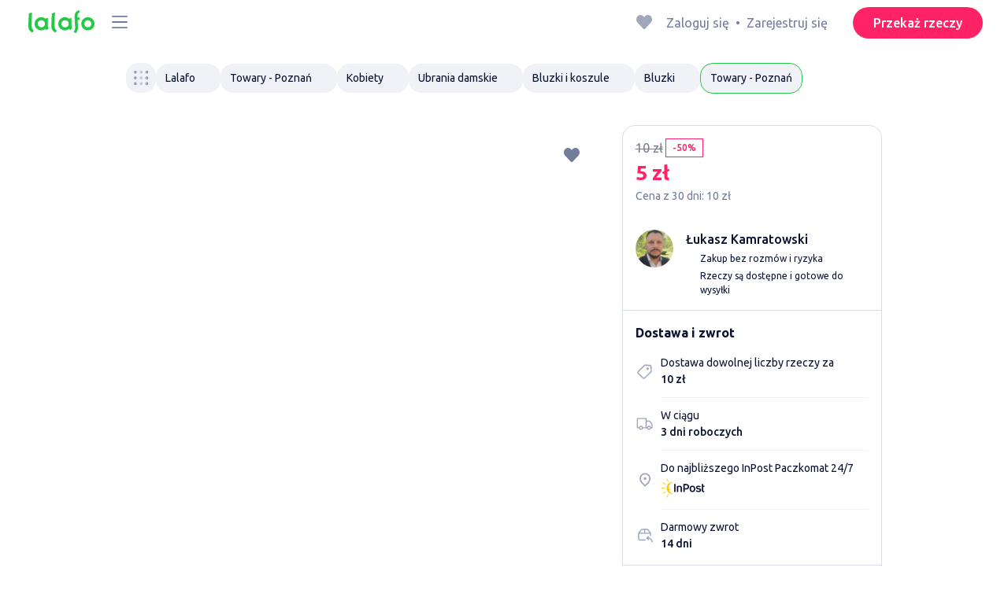

--- FILE ---
content_type: text/html; charset=utf-8
request_url: https://lalafo.pl/poznan/ads/pl-blouse-hampm-l-eu-40-condition-ua-perfect-id-108561315
body_size: 38159
content:
<!DOCTYPE html><html><head><meta charSet="utf-8" data-next-head=""/><meta name="viewport" content="width=device-width, initial-scale=1, shrink-to-fit=no, maximum-scale=1" data-next-head=""/><link rel="icon" type="image/png" sizes="32x32" href="/favicons/favicon-32x32.png" data-next-head=""/><link rel="icon" type="image/png" sizes="16x16" href="/favicons/favicon-16x16.png" data-next-head=""/><link rel="preload" as="image" imageSrcSet="/_next/image?url=%2Flogo-green.svg&amp;w=96&amp;q=75 1x, /_next/image?url=%2Flogo-green.svg&amp;w=256&amp;q=75 2x" data-next-head=""/><title data-next-head="">H&amp;M, Bluzka damska, rozmiar L: 5 PLN ▷ Bluzki | Poznań | 108561315 ᐈ lalafo.pl</title><meta name="description" content="❰H&amp;M, Bluzka damska, rozmiar L❱ ✴️ Bluzki ➠ Poznań ❤️ 5 PLN 💰 L,H&amp;M,Długi rękaw ⭐ 108561315 🆗 Lalafo ✨ Bluzki ᐈ lalafo.pl" data-next-head=""/><meta name="google-site-verification" content="0oGsXtwYzEjIpUCf_vSsRLsJ0hUki_xyNMv3ktwHaFE" data-next-head=""/><meta name="facebook-domain-verification" content="6o9r3taagwksp446v83yrkzzd0odhf" data-next-head=""/><meta name="robots" content="index, follow" data-next-head=""/><meta property="og:title" content="H&amp;M, Bluzka damska, rozmiar L: 5 PLN ▷ Bluzki | Poznań | 108561315 ᐈ lalafo.pl" data-next-head=""/><meta property="og:description" content="❰H&amp;M, Bluzka damska, rozmiar L❱ ✴️ Bluzki ➠ Poznań ❤️ 5 PLN 💰 L,H&amp;M,Długi rękaw ⭐ 108561315 🆗 Lalafo ✨ Bluzki ᐈ lalafo.pl" data-next-head=""/><meta property="og:site_name" content="Lalafo" data-next-head=""/><meta property="og:url" content="https://lalafo.pl/poznan/ads/pl-blouse-hampm-l-eu-40-condition-ua-perfect-id-108561315" data-next-head=""/><meta property="og:image" content="https://img5.lalafo.com/i/posters/original/3a/f8/3f/b53ad7e33a6b94c4ca3cbe3a86.jpeg" data-next-head=""/><meta property="og:type" content="website" data-next-head=""/><meta property="al:ios:url" content="https://lalafo.pl/poznan/ads/pl-blouse-hampm-l-eu-40-condition-ua-perfect-id-108561315" data-next-head=""/><meta property="al:ios:app_store_id" content="1063347253" data-next-head=""/><meta property="al:android:url" content="https://lalafo.pl/poznan/ads/pl-blouse-hampm-l-eu-40-condition-ua-perfect-id-108561315" data-next-head=""/><meta property="al:android:package" content="com.lalafo" data-next-head=""/><link href="https://lalafo.pl/poznan/ads/pl-blouse-hampm-l-eu-40-condition-ua-perfect-id-108561315" rel="canonical" data-next-head=""/><link rel="alternate" hrefLang="uk-PL" href="https://lalafo.pl/uk/ads/pl-blouse-hampm-l-eu-40-condition-ua-perfect-id-108561315" data-next-head=""/><link rel="alternate" hrefLang="en-PL" href="https://lalafo.pl/en/ads/pl-blouse-hampm-l-eu-40-condition-ua-perfect-id-108561315" data-next-head=""/><link rel="alternate" hrefLang="pl" href="https://lalafo.pl/ads/pl-blouse-hampm-l-eu-40-condition-ua-perfect-id-108561315" data-next-head=""/><link rel="preload" as="image" imageSrcSet="/_next/image?url=%2Flogo-gray.svg&amp;w=96&amp;q=75 1x, /_next/image?url=%2Flogo-gray.svg&amp;w=256&amp;q=75 2x" data-next-head=""/><link rel="preload" href="/_next/static/media/4b1cfd3867993fed-s.p.woff2" as="font" type="font/woff2" crossorigin="anonymous" data-next-font="size-adjust"/><link rel="preload" href="/_next/static/media/77f5a85cac4ea515-s.p.woff2" as="font" type="font/woff2" crossorigin="anonymous" data-next-font="size-adjust"/><link rel="preload" href="/_next/static/media/eeeb642bd71d217b-s.p.woff2" as="font" type="font/woff2" crossorigin="anonymous" data-next-font="size-adjust"/><link rel="preload" href="/_next/static/media/70d2fd2b9078a5a3-s.p.woff2" as="font" type="font/woff2" crossorigin="anonymous" data-next-font="size-adjust"/><link rel="preload" href="/_next/static/media/e8773fdd4b7ad26f-s.p.woff2" as="font" type="font/woff2" crossorigin="anonymous" data-next-font="size-adjust"/><link rel="preload" href="/_next/static/media/23822ac40846484b-s.p.woff2" as="font" type="font/woff2" crossorigin="anonymous" data-next-font="size-adjust"/><link rel="preload" href="/_next/static/media/12a3e8885b69eb86-s.p.woff2" as="font" type="font/woff2" crossorigin="anonymous" data-next-font="size-adjust"/><link rel="preload" href="/_next/static/media/3ecd40fce058ee61-s.p.woff2" as="font" type="font/woff2" crossorigin="anonymous" data-next-font="size-adjust"/><link rel="preload" href="/_next/static/media/854d2e4705543874-s.p.woff2" as="font" type="font/woff2" crossorigin="anonymous" data-next-font="size-adjust"/><link rel="preload" href="/_next/static/media/b188519314c42064-s.p.woff2" as="font" type="font/woff2" crossorigin="anonymous" data-next-font="size-adjust"/><link rel="preload" href="/_next/static/media/b664222af7dcc13c-s.p.woff2" as="font" type="font/woff2" crossorigin="anonymous" data-next-font="size-adjust"/><link rel="preload" href="/_next/static/media/33a864272e2b3e97-s.p.woff2" as="font" type="font/woff2" crossorigin="anonymous" data-next-font="size-adjust"/><link rel="preload" href="/_next/static/media/07fccecd6728972a-s.p.woff2" as="font" type="font/woff2" crossorigin="anonymous" data-next-font="size-adjust"/><link rel="preload" href="/_next/static/media/46bdd75a3ff56824-s.p.woff2" as="font" type="font/woff2" crossorigin="anonymous" data-next-font="size-adjust"/><link rel="preload" href="/_next/static/css/9ddb18964f3a708c.css" as="style"/><link rel="stylesheet" href="/_next/static/css/9ddb18964f3a708c.css" data-n-g=""/><link rel="preload" href="/_next/static/css/a5fbe23767d5ff07.css" as="style"/><link rel="stylesheet" href="/_next/static/css/a5fbe23767d5ff07.css" data-n-p=""/><link rel="preload" href="/_next/static/css/68c75183f4c5c6ee.css" as="style"/><link rel="stylesheet" href="/_next/static/css/68c75183f4c5c6ee.css" data-n-p=""/><link rel="preload" href="/_next/static/css/c1f3355eac3fda96.css" as="style"/><link rel="stylesheet" href="/_next/static/css/c1f3355eac3fda96.css" data-n-p=""/><noscript data-n-css=""></noscript><script defer="" nomodule="" src="/_next/static/chunks/polyfills-42372ed130431b0a.js"></script><script defer="" src="/_next/static/chunks/9674.6c1d2cc236f5a389.js"></script><script src="/_next/static/chunks/webpack-b8d38cea7b98459c.js" defer=""></script><script src="/_next/static/chunks/framework-35ed57db78f589bd.js" defer=""></script><script src="/_next/static/chunks/main-72ede26f42b9444c.js" defer=""></script><script src="/_next/static/chunks/pages/_app-8e4e18e27e8791ad.js" defer=""></script><script src="/_next/static/chunks/4092-106b393b81d68b57.js" defer=""></script><script src="/_next/static/chunks/1130-1d5bacb0d9b83c6c.js" defer=""></script><script src="/_next/static/chunks/1921-3975e7a3e31fff8a.js" defer=""></script><script src="/_next/static/chunks/4529-53f07767d246ea95.js" defer=""></script><script src="/_next/static/chunks/9357-1623c0144ceaf002.js" defer=""></script><script src="/_next/static/chunks/290-c3ef7f8b3446a4ae.js" defer=""></script><script src="/_next/static/chunks/8823-6d1a6fc0641969f5.js" defer=""></script><script src="/_next/static/chunks/8758-4640feb5d2e1d22b.js" defer=""></script><script src="/_next/static/chunks/3879-912c408aa165cb40.js" defer=""></script><script src="/_next/static/chunks/3325-88fc9a7808898d8a.js" defer=""></script><script src="/_next/static/chunks/5472-cc344e03526628e6.js" defer=""></script><script src="/_next/static/chunks/6151-e82e8ea6d1c1309f.js" defer=""></script><script src="/_next/static/chunks/5197-a323fdc46e9b746b.js" defer=""></script><script src="/_next/static/chunks/6677-147ca619ffdcab53.js" defer=""></script><script src="/_next/static/chunks/2218-8f10efd504cad217.js" defer=""></script><script src="/_next/static/chunks/9939-895f178d03bd627f.js" defer=""></script><script src="/_next/static/chunks/4592-162a1e6173b993a5.js" defer=""></script><script src="/_next/static/chunks/9689-9b5cf3c3d500ccd5.js" defer=""></script><script src="/_next/static/chunks/1261-f6a57822a9c90a95.js" defer=""></script><script src="/_next/static/chunks/9444-4d4e5f9ebc338de1.js" defer=""></script><script src="/_next/static/chunks/pages/%5Blang%5D/%5Bcity%5D/ads/%5Bid%5D-f4795bbae2190def.js" defer=""></script><script src="/_next/static/fcdYon1gaqyWfc-FrbWG2/_buildManifest.js" defer=""></script><script src="/_next/static/fcdYon1gaqyWfc-FrbWG2/_ssgManifest.js" defer=""></script></head><body><div id="__next"><style>
#nprogress {
  pointer-events: none;
}

#nprogress .bar {
  background: var(--primaryGreen);

  position: fixed;
  z-index: 99999;
  top: 0;
  left: 0;

  width: 100%;
  height: 2px;
}

/* Fancy blur effect */
#nprogress .peg {
  display: block;
  position: absolute;
  right: 0px;
  width: 100px;
  height: 100%;
  box-shadow: 0 0 10px var(--primaryGreen), 0 0 5px var(--primaryGreen);
  opacity: 1.0;

  -webkit-transform: rotate(3deg) translate(0px, -4px);
      -ms-transform: rotate(3deg) translate(0px, -4px);
          transform: rotate(3deg) translate(0px, -4px);
}

/* Remove these to get rid of the spinner */
#nprogress .spinner {
  display: block;
  position: fixed;
  z-index: 1031;
  top: 15px;
  bottom: auto;
  right: 15px;
  left: auto;
}

#nprogress .spinner-icon {
  width: 18px;
  height: 18px;
  box-sizing: border-box;

  border: solid 2px transparent;
  border-top-color: var(--primaryGreen);
  border-left-color: var(--primaryGreen);
  border-radius: 50%;

  -webkit-animation: nprogress-spinner 400ms linear infinite;
          animation: nprogress-spinner 400ms linear infinite;
}

.nprogress-custom-parent {
  overflow: hidden;
  position: relative;
}

.nprogress-custom-parent #nprogress .spinner,
.nprogress-custom-parent #nprogress .bar {
  position: absolute;
}

@-webkit-keyframes nprogress-spinner {
  0%   { -webkit-transform: rotate(0deg); }
  100% { -webkit-transform: rotate(360deg); }
}
@keyframes nprogress-spinner {
  0%   { transform: rotate(0deg); }
  100% { transform: rotate(360deg); }
}
</style><div class="desktop 
  __variable_9ca99e
  __variable_57abe2
"><div class="RootLayout_pageContainer__5C45t "><header class="Header_mainHeaderHeightContainer__ctqLr"><section class="Header_mainHeaderContainer__dNkcB"><div class="Header_mainHeader__HhfhK container"><div class="Header_mainHeaderLeftBar__6o8r2"><div class="Header_logoContainer__r5Brp"><a href="/"><img alt="" width="92" height="30" decoding="async" data-nimg="1" style="color:transparent" srcSet="/_next/image?url=%2Flogo-green.svg&amp;w=96&amp;q=75 1x, /_next/image?url=%2Flogo-green.svg&amp;w=256&amp;q=75 2x" src="/_next/image?url=%2Flogo-green.svg&amp;w=256&amp;q=75"/></a></div><div class="HeaderDropdownMenu_headerDropdownMenuWrap__c16l2"><div><div class="LFDropdownMenu LFDropdownMenu_LFDropdownMenu__Wf9sF  "><span><span tabindex="0" class="LFIcon LFIcon_LFIcon__MyeLS LFIcon_primary__6yayE LFIcon_size-24__zGWmQ  LFIconMenu "><svg viewBox="0 0 24 24" fill="none" xmlns="http://www.w3.org/2000/svg"><path d="M2 19.1111C2 18.6202 2.3731 18.2222 2.83333 18.2222H21.1667C21.6269 18.2222 22 18.6202 22 19.1111C22 19.602 21.6269 20 21.1667 20H2.83333C2.3731 20 2 19.602 2 19.1111Z" fill="#737d9b"></path><path d="M2 12C2 11.5091 2.3731 11.1111 2.83333 11.1111H21.1667C21.6269 11.1111 22 11.5091 22 12C22 12.4909 21.6269 12.8889 21.1667 12.8889H2.83333C2.3731 12.8889 2 12.4909 2 12Z" fill="#737d9b"></path><path d="M2 4.88889C2 4.39797 2.3731 4 2.83333 4H21.1667C21.6269 4 22 4.39797 22 4.88889C22 5.37981 21.6269 5.77778 21.1667 5.77778H12H2.83333C2.3731 5.77778 2 5.37981 2 4.88889Z" fill="#737d9b"></path></svg></span></span><div class="containerMenu LFDropdownMenu_containerMenu__uS65y "><div class="HeaderDropdownMenu_headerDropdownContainer__4Ipyc HeaderDropdownMenu_largeMenu__F9gqn"><div class="HeaderDropdownMenu_languageWrapper__SFDhi"><div><div class="LFDropdownLinksList LFDropdownLinksList_LFDropdownLinksList__EtH7U   undefined LFDropdownLinksList_withIcon__32R5Y LFDropdownLinksList_langStyle__6jgxH"><div class="LFDropdownLinksList_titleWrap__RnkAQ"><p class="LFParagraph LFParagraph_LFParagraph__7Blf1 LFParagraph_size-14__twCik  LFDropdownLinksList_title__F2nwL" style="color:#0a1331"><span class="LFDropdownLinksList_titleText__Qywko"><span tabindex="0" class="LFIcon LFIcon_LFIcon__MyeLS LFIcon_primary__6yayE LFIcon_size-16__xxAv8  LFIconGlobe undefined size-16 "><svg viewBox="0 0 14 14" fill="none" xmlns="http://www.w3.org/2000/svg"><path d="M6.99964 1.33301C6.99981 1.33301 6.99953 1.33301 6.99964 1.33301V1.33301Z" fill="#737d9b"></path><path fill-rule="evenodd" clip-rule="evenodd" d="M13.6668 6.99967C13.6668 10.6816 10.6821 13.6663 7.00016 13.6663C3.31826 13.6663 0.333496 10.6816 0.333496 6.99967C0.333496 3.31778 3.31826 0.333008 7.00016 0.333008C10.6821 0.333008 13.6668 3.31778 13.6668 6.99967ZM7.00064 12.6663C7.0097 12.6663 7.115 12.6632 7.31159 12.4553C7.51482 12.2404 7.74391 11.8758 7.9573 11.3423C7.99607 11.2454 8.03367 11.1446 8.06999 11.04C7.72486 11.0141 7.36403 10.9997 6.98864 10.9997C6.62139 10.9997 6.26806 11.0135 5.92976 11.0383C5.96626 11.1435 6.00405 11.2449 6.04302 11.3423C6.25642 11.8758 6.48551 12.2404 6.68873 12.4553C6.88541 12.6633 6.99072 12.6663 6.99969 12.6663M10.5182 11.4423C9.93777 11.9026 9.26505 12.2515 8.53232 12.4568C8.74093 12.09 8.92756 11.6504 9.08629 11.1528C9.61399 11.2308 10.0932 11.3323 10.5182 11.4423ZM11.3457 10.6369C10.7868 10.4662 10.1145 10.3002 9.34431 10.1805C9.51995 9.37318 9.63081 8.46503 9.65944 7.49967H12.6451C12.5411 8.68868 12.07 9.77243 11.3457 10.6369ZM12.6451 6.49967H9.65944C9.63081 5.53431 9.51995 4.62616 9.34431 3.81886C10.1145 3.69913 10.7868 3.53318 11.3457 3.36248C12.07 4.22691 12.5411 5.31066 12.6451 6.49967ZM10.5182 2.55701C10.0932 2.66709 9.61398 2.76859 9.08628 2.84655C8.92755 2.34889 8.74092 1.9093 8.53232 1.54257C9.26505 1.74787 9.93776 2.09677 10.5182 2.55701ZM6.99964 1.33301C6.9903 1.33305 6.88502 1.33646 6.68873 1.54402C6.48551 1.75891 6.25642 2.12353 6.04302 2.65702C6.00405 2.75444 5.96626 2.85585 5.92976 2.96104C6.26807 2.98583 6.62139 2.99966 6.98864 2.99966C7.36402 2.99966 7.72486 2.98521 8.06999 2.95938C8.03366 2.85478 7.99607 2.75393 7.9573 2.65702C7.74391 2.12353 7.51482 1.75891 7.31159 1.54402C7.11179 1.33274 7.00565 1.33299 6.99964 1.33301C6.99953 1.33301 6.99981 1.33301 6.99964 1.33301ZM3.47649 2.56151C4.05819 2.09905 4.73289 1.74854 5.468 1.54257C5.25895 1.9101 5.07196 2.3508 4.91301 2.84979C4.38382 2.77246 3.9031 2.67137 3.47649 2.56151ZM2.64997 3.36807C1.92832 4.23159 1.45898 5.31323 1.35525 6.49967H4.34088C4.36947 5.53569 4.48006 4.62875 4.65527 3.82231C3.88415 3.70363 3.21057 3.53845 2.64997 3.36807ZM1.35525 7.49967C1.45898 8.68612 1.92832 9.76776 2.64996 10.6313C3.21057 10.4609 3.88414 10.2957 4.65527 10.177C4.48006 9.37059 4.36947 8.46366 4.34088 7.49967H1.35525ZM3.47648 11.4378C4.05819 11.9003 4.73289 12.2508 5.46801 12.4568C5.25895 12.0893 5.07196 11.6485 4.91301 11.1496C4.38382 11.2269 3.90309 11.328 3.47648 11.4378ZM6.98864 9.99967C6.52201 9.99967 6.07616 10.0206 5.65299 10.0573C5.48297 9.30602 5.37096 8.43884 5.34134 7.49967H8.65898C8.62934 8.43966 8.51716 9.30754 8.34689 10.0592C7.917 10.0213 7.46357 9.99967 6.98864 9.99967ZM8.65898 6.49967H5.34134C5.37096 5.5605 5.48297 4.69332 5.653 3.94208C6.07616 3.97876 6.52201 3.99966 6.98864 3.99966C7.46357 3.99966 7.917 3.97801 8.34688 3.94011C8.51716 4.6918 8.62934 5.55968 8.65898 6.49967Z" fill="#737d9b"></path></svg></span>Polski</span><span tabindex="0" class="LFIcon LFIcon_LFIcon__MyeLS LFIcon_primary__6yayE LFIcon_size-12__fDpe0  LFIconArrowDown "><svg viewBox="0 0 24 24" fill="none" xmlns="http://www.w3.org/2000/svg"><path fill-rule="evenodd" clip-rule="evenodd" d="M11.1778 16.6758C11.6319 17.1081 12.3681 17.1081 12.8222 16.6758L21.7957 8.13375C22.0681 7.87439 22.0681 7.45388 21.7957 7.19452C21.5232 6.93516 21.0815 6.93516 20.809 7.19452L12 15.58L3.191 7.19452C2.91855 6.93516 2.4768 6.93516 2.20434 7.19452C1.93189 7.45388 1.93189 7.87439 2.20434 8.13375L11.1778 16.6758Z" fill="#737d9b"></path></svg></span></p></div><ul class="LFDropdownLinksList_list__VYRAi"><li class=""><span class="LFDropdownLinksList_listItemLink__CWM_6"><span class="LFDropdownLinksList_itemLabel__ZVZnP">Українська</span></span></li><li class=""><span class="LFDropdownLinksList_listItemLink__CWM_6"><span class="LFDropdownLinksList_itemLabel__ZVZnP">English</span></span></li><li class="LFDropdownLinksList_selected__SDpwb"><span class="LFDropdownLinksList_listItemLink__CWM_6"><span class="LFDropdownLinksList_itemLabel__ZVZnP">Polski</span><span tabindex="0" class="LFIcon LFIcon_LFIcon__MyeLS LFIcon_primary__6yayE LFIcon_size-16__xxAv8  LFIconCheck "><svg viewBox="0 0 24 24" fill="none" xmlns="http://www.w3.org/2000/svg"><path fill-rule="evenodd" clip-rule="evenodd" d="M9.28616 13.7998L7.09412 11.6796C6.51468 11.1192 5.59713 11.1129 5.01009 11.6654C4.38271 12.2559 4.37591 13.2508 4.99518 13.8497L9.28616 18L19.0105 8.59453C19.6296 7.99574 19.6296 7.00321 19.0105 6.40443C18.4188 5.83214 17.4795 5.83337 16.8893 6.40721L9.28616 13.7998Z" fill="#22ca46"></path></svg></span></span></li></ul></div></div></div><ul class="MenuList_menuList__vey9V"><li class="MenuSection_menuSectionItem__5PwY3"><span class="LFCaption LFCaption_LFCaption__Q4aKz LFCaption_size-14__Fc_bm " style="color:#0a1331">Informacje prawne</span><span tabindex="0" class="LFIcon LFIcon_LFIcon__MyeLS LFIcon_primary__6yayE LFIcon_size-12__fDpe0  LFIconArrowRight "><svg viewBox="0 0 24 24" fill="none" xmlns="http://www.w3.org/2000/svg"><path fill-rule="evenodd" clip-rule="evenodd" d="M16.6758 12.8222C17.1081 12.3681 17.1081 11.6319 16.6758 11.1778L8.13375 2.20434C7.87439 1.93189 7.45388 1.93189 7.19452 2.20434C6.93516 2.4768 6.93516 2.91854 7.19452 3.191L15.58 12L7.19452 20.809C6.93516 21.0815 6.93516 21.5232 7.19452 21.7957C7.45388 22.0681 7.87439 22.0681 8.13375 21.7957L16.6758 12.8222Z" fill="#737d9b"></path></svg></span></li><li class="MenuItem_menuItem__fwWbK"><a href="https://lalafo.pl/page/about-us"><span class="LFCaption LFCaption_LFCaption__Q4aKz LFCaption_size-14__Fc_bm " style="color:#0a1331">O firmie</span></a></li><li class="MenuItem_menuItem__fwWbK"><a href="https://lalafo.pl/page/contacts"><span class="LFCaption LFCaption_LFCaption__Q4aKz LFCaption_size-14__Fc_bm " style="color:#0a1331">Kontakt</span></a></li></ul><div class="MenuList_mainHeaderButtonWrap__isCKH"><div class="DonateButtons_donateItemButtonWrap__8eF6B"><button class="LFButton LFButton_LFButton__cJp8r LFButton_medium__WfNI9 LFButton_primary-pink__f3D_I  " type="button">Przekaż rzeczy</button></div></div></div><ul class="SocialList_mainSocialList__jNmQK HeaderDropdownMenu_socialList__g2AZO"><li class="SocialList_mainSocialListItem__qv4LN"><a href="https://www.facebook.com/lalafopl" class="SocialList_socialItemLink__CSfDO SocialList_facebook__NtluI" target="_blank" rel="noopener noreferrer"><span tabindex="0" class="LFIcon LFIcon_LFIcon__MyeLS LFIcon_primary__6yayE LFIcon_size-16__xxAv8  LFIconFacebookMono undefined size-16 #737d9b "><svg viewBox="0 0 16 16" fill="none" xmlns="http://www.w3.org/2000/svg"><path fill-rule="evenodd" clip-rule="evenodd" d="M6.25124 15H8.7525V8.00342H10.6289L11 5.81724H8.7525V4.23307C8.7525 3.72238 9.07675 3.18618 9.54017 3.18618H10.8175V1H9.25208V1.0098C6.8027 1.10033 6.29946 2.54498 6.25582 4.06242H6.25124V5.81724H5V8.00342H6.25124V15Z" fill="#737d9b"></path></svg></span><p class="LFParagraph LFParagraph_LFParagraph__7Blf1 LFParagraph_size-14__twCik  ">Facebook</p></a></li><li class="SocialList_mainSocialListItem__qv4LN"><a href="https://www.instagram.com/lalafopl" class="SocialList_socialItemLink__CSfDO SocialList_instagram__Ls_4l" target="_blank" rel="noopener noreferrer"><span tabindex="0" class="LFIcon LFIcon_LFIcon__MyeLS LFIcon_primary__6yayE LFIcon_size-16__xxAv8  LFIconInstagramMono undefined size-16 #737d9b "><svg viewBox="0 0 16 16" fill="none" xmlns="http://www.w3.org/2000/svg"><path fill-rule="evenodd" clip-rule="evenodd" d="M8.00083 0.666626C6.0092 0.666626 5.75947 0.675068 4.97729 0.710756C4.19674 0.746357 3.66366 0.870336 3.1972 1.05163C2.71497 1.23901 2.30601 1.48976 1.8983 1.89744C1.49062 2.30515 1.23986 2.71412 1.05249 3.19635C0.87119 3.6628 0.747212 4.19589 0.711611 4.97644C0.675922 5.75861 0.66748 6.00835 0.66748 7.99997C0.66748 9.99157 0.675922 10.2413 0.711611 11.0235C0.747212 11.804 0.87119 12.3371 1.05249 12.8036C1.23986 13.2858 1.49062 13.6948 1.8983 14.1025C2.30601 14.5102 2.71497 14.7609 3.1972 14.9483C3.66366 15.1296 4.19674 15.2536 4.97729 15.2892C5.75947 15.3249 6.0092 15.3333 8.00083 15.3333C9.99243 15.3333 10.2422 15.3249 11.0243 15.2892C11.8049 15.2536 12.338 15.1296 12.8044 14.9483C13.2867 14.7609 13.6956 14.5102 14.1033 14.1025C14.511 13.6948 14.7618 13.2858 14.9492 12.8036C15.1304 12.3371 15.2544 11.804 15.29 11.0235C15.3257 10.2413 15.3341 9.99157 15.3341 7.99997C15.3341 6.00835 15.3257 5.75861 15.29 4.97644C15.2544 4.19589 15.1304 3.6628 14.9492 3.19635C14.7618 2.71412 14.511 2.30515 14.1033 1.89744C13.6956 1.48976 13.2867 1.23901 12.8044 1.05163C12.338 0.870336 11.8049 0.746357 11.0243 0.710756C10.2422 0.675068 9.99243 0.666626 8.00083 0.666626ZM8.00099 1.99997C9.95514 1.99997 10.1866 2.00744 10.9584 2.04265C11.6719 2.07518 12.0594 2.19441 12.3173 2.29464C12.6589 2.4274 12.9027 2.586 13.1588 2.84212C13.4149 3.0982 13.5735 3.34201 13.7063 3.68362C13.8065 3.94151 13.9258 4.32903 13.9583 5.0426C13.9935 5.81432 14.001 6.0458 14.001 7.99998C14.001 9.95414 13.9935 10.1856 13.9583 10.9573C13.9258 11.6709 13.8065 12.0584 13.7063 12.3163C13.5735 12.6579 13.4149 12.9017 13.1588 13.1578C12.9027 13.4139 12.6589 13.5725 12.3173 13.7053C12.0594 13.8055 11.6719 13.9248 10.9584 13.9573C10.1867 13.9925 9.95529 14 8.00099 14C6.04667 14 5.81524 13.9925 5.0436 13.9573C4.33004 13.9248 3.94252 13.8055 3.68463 13.7053C3.34301 13.5725 3.09921 13.4139 2.84312 13.1578C2.58703 12.9017 2.42841 12.6579 2.29565 12.3163C2.19542 12.0584 2.07619 11.6709 2.04365 10.9573C2.00844 10.1856 2.00098 9.95414 2.00098 7.99998C2.00098 6.0458 2.00844 5.81432 2.04365 5.0426C2.07619 4.32903 2.19542 3.94151 2.29565 3.68362C2.42841 3.34201 2.587 3.0982 2.84312 2.84212C3.09921 2.586 3.34301 2.4274 3.68463 2.29464C3.94252 2.19441 4.33004 2.07518 5.0436 2.04265C5.81533 2.00744 6.04681 1.99997 8.00099 1.99997ZM8.00083 11.3333C6.15985 11.3333 4.66748 9.84093 4.66748 7.99998C4.66748 6.15901 6.15985 4.66664 8.00083 4.66664C9.84177 4.66664 11.3341 6.15901 11.3341 7.99998C11.3341 9.84093 9.84177 11.3333 8.00083 11.3333ZM8.0005 9.99997C6.89591 9.99997 6.00049 9.10454 6.00049 7.99998C6.00049 6.89539 6.89591 5.99997 8.0005 5.99997C9.10506 5.99997 10.0005 6.89539 10.0005 7.99998C10.0005 9.10454 9.10506 9.99997 8.0005 9.99997ZM11.667 5.3333C12.2193 5.3333 12.667 4.88561 12.667 4.33332C12.667 3.78103 12.2193 3.3333 11.667 3.3333C11.1147 3.3333 10.667 3.78103 10.667 4.33332C10.667 4.88561 11.1147 5.3333 11.667 5.3333Z" fill="#737d9b"></path></svg></span><p class="LFParagraph LFParagraph_LFParagraph__7Blf1 LFParagraph_size-14__twCik  ">Instagram</p></a></li></ul></div></div></div></div></div><div class="RightBarDefault_rightBarDefaultContainer__cS9Rm"><ul class="RightBarDefault_headerList__wA__O"><li class="RightBarDefault_headerListItem__sRRUG"><span tabindex="0" class="LFIcon LFIcon_LFIcon__MyeLS LFIcon_primary__6yayE LFIcon_size-24__zGWmQ  LFIconHeart  size-24 var(--neutralMediumGrey) "><svg width="16" height="16" viewBox="0 0 16 16" fill="none" xmlns="http://www.w3.org/2000/svg"><path fill-rule="evenodd" clip-rule="evenodd" d="M13.6385 3.11717C14.2968 3.83213 14.6666 4.80202 14.6666 5.81337C14.6666 6.82471 14.2968 7.7946 13.6385 8.50956L8.98197 13.5694C8.95632 13.5973 8.92949 13.6241 8.90155 13.6497C8.35911 14.1465 7.51566 14.1106 7.01764 13.5694L2.3611 8.50956C0.990719 7.02049 0.990719 4.60624 2.3611 3.11717C3.73147 1.6281 5.9533 1.6281 7.32367 3.11717L7.99981 3.85187L8.67594 3.11717C9.33392 2.40188 10.2265 2 11.1572 2C12.088 2 12.9806 2.40188 13.6385 3.11717Z" fill="var(--neutralMediumGrey)"></path></svg></span></li></ul><div class="HeaderUserMenu_mainHeaderUserMenu__X3P0l"><div><p class="LFParagraph LFParagraph_LFParagraph__7Blf1 LFParagraph_size-16__SrXOu  GuestMenu_guestMenu__PZA3_">Zaloguj się<span class="GuestMenu_dotSpreader__1X6M3">•</span>Zarejestruj się</p></div></div><button class="LFButton LFButton_LFButton__cJp8r LFButton_medium__WfNI9 LFButton_primary-pink__f3D_I  RightBarDefault_headerSellButton__yCyal" type="button">Przekaż rzeczy</button></div></div></section></header><div class="RootLayout_page__7duUv "><div class="details-page DetailsPage_details__GDYxd"><div class="DetailsPageContent_detailsPageContent__nDRcX "><div class="DetailsPageContentDesktop_detailPageContentDesktopContainer__Z57Cm container-xs"><div class="DetailBreadcrumbs_detailBreadcrumbsContainer__JmMth DetailBreadcrumbs_detailBreadcrumbsWithCategoriesButton__JA_zu"><button type="button" class="DetailBreadcrumbs_categoriesMenuButton__90ePk" disabled=""><span tabindex="0" class="LFIcon LFIcon_LFIcon__MyeLS LFIcon_primary__6yayE LFIcon_size-22__Usf97  LFIconCategories  size-22 "><svg xmlns="http://www.w3.org/2000/svg" width="32" height="32" viewBox="0 0 32 32" fill="none"><path fill-rule="evenodd" clip-rule="evenodd" d="M26.6667 29.3333C28.1394 29.3333 29.3333 28.1394 29.3333 26.6667C29.3333 25.1939 28.1394 24 26.6667 24C25.1939 24 24 25.1939 24 26.6667C24 28.1394 25.1939 29.3333 26.6667 29.3333Z" fill="url(#paint0_radial_539_1837)"></path><path fill-rule="evenodd" clip-rule="evenodd" d="M15.9997 29.3333C17.4724 29.3333 18.6663 28.1394 18.6663 26.6667C18.6663 25.1939 17.4724 24 15.9997 24C14.5269 24 13.333 25.1939 13.333 26.6667C13.333 28.1394 14.5269 29.3333 15.9997 29.3333Z" fill="url(#paint1_radial_539_1837)"></path><path fill-rule="evenodd" clip-rule="evenodd" d="M5.33317 29.3333C6.80593 29.3333 7.99984 28.1394 7.99984 26.6667C7.99984 25.1939 6.80593 24 5.33317 24C3.86041 24 2.6665 25.1939 2.6665 26.6667C2.6665 28.1394 3.86041 29.3333 5.33317 29.3333Z" fill="url(#paint2_radial_539_1837)"></path><path fill-rule="evenodd" clip-rule="evenodd" d="M26.6667 18.6666C28.1394 18.6666 29.3333 17.4727 29.3333 16C29.3333 14.5272 28.1394 13.3333 26.6667 13.3333C25.1939 13.3333 24 14.5272 24 16C24 17.4727 25.1939 18.6666 26.6667 18.6666Z" fill="url(#paint3_radial_539_1837)"></path><path fill-rule="evenodd" clip-rule="evenodd" d="M15.9997 18.6666C17.4724 18.6666 18.6663 17.4727 18.6663 16C18.6663 14.5272 17.4724 13.3333 15.9997 13.3333C14.5269 13.3333 13.333 14.5272 13.333 16C13.333 17.4727 14.5269 18.6666 15.9997 18.6666Z" fill="url(#paint4_radial_539_1837)"></path><path fill-rule="evenodd" clip-rule="evenodd" d="M5.33317 18.6666C6.80593 18.6666 7.99984 17.4727 7.99984 16C7.99984 14.5272 6.80593 13.3333 5.33317 13.3333C3.86041 13.3333 2.6665 14.5272 2.6665 16C2.6665 17.4727 3.86041 18.6666 5.33317 18.6666Z" fill="url(#paint5_radial_539_1837)"></path><path fill-rule="evenodd" clip-rule="evenodd" d="M26.6667 8.00002C28.1394 8.00002 29.3333 6.80611 29.3333 5.33335C29.3333 3.86059 28.1394 2.66669 26.6667 2.66669C25.1939 2.66669 24 3.86059 24 5.33335C24 6.80611 25.1939 8.00002 26.6667 8.00002Z" fill="url(#paint6_radial_539_1837)"></path><path fill-rule="evenodd" clip-rule="evenodd" d="M15.9997 8.00002C17.4724 8.00002 18.6663 6.80611 18.6663 5.33335C18.6663 3.86059 17.4724 2.66669 15.9997 2.66669C14.5269 2.66669 13.333 3.86059 13.333 5.33335C13.333 6.80611 14.5269 8.00002 15.9997 8.00002Z" fill="url(#paint7_radial_539_1837)"></path><path fill-rule="evenodd" clip-rule="evenodd" d="M5.33317 8.00002C6.80593 8.00002 7.99984 6.80611 7.99984 5.33335C7.99984 3.86059 6.80593 2.66669 5.33317 2.66669C3.86041 2.66669 2.6665 3.86059 2.6665 5.33335C2.6665 6.80611 3.86041 8.00002 5.33317 8.00002Z" fill="url(#paint8_radial_539_1837)"></path><defs><radialGradient id="paint0_radial_539_1837" cx="0" cy="0" r="1" gradientUnits="userSpaceOnUse" gradientTransform="translate(25.4815 26.6667) rotate(-180) scale(3.55556)"><stop stop-color="#C1C6D3"></stop><stop offset="1" stop-color="#737D9B"></stop></radialGradient><radialGradient id="paint1_radial_539_1837" cx="0" cy="0" r="1" gradientUnits="userSpaceOnUse" gradientTransform="translate(14.8145 26.3704) rotate(176.424) scale(4.74999)"><stop stop-color="#D9DDE7"></stop><stop offset="1" stop-color="#A1A8BD"></stop></radialGradient><radialGradient id="paint2_radial_539_1837" cx="0" cy="0" r="1" gradientUnits="userSpaceOnUse" gradientTransform="translate(4.14799 26.6667) rotate(-180) scale(3.55556)"><stop stop-color="#C1C6D3"></stop><stop offset="1" stop-color="#737D9B"></stop></radialGradient><radialGradient id="paint3_radial_539_1837" cx="0" cy="0" r="1" gradientUnits="userSpaceOnUse" gradientTransform="translate(25.4815 16) rotate(-180) scale(3.55556)"><stop stop-color="#C1C6D3"></stop><stop offset="1" stop-color="#737D9B"></stop></radialGradient><radialGradient id="paint4_radial_539_1837" cx="0" cy="0" r="1" gradientUnits="userSpaceOnUse" gradientTransform="translate(14.8145 15.7037) rotate(176.424) scale(4.74999)"><stop stop-color="#D9DDE7"></stop><stop offset="1" stop-color="#A1A8BD"></stop></radialGradient><radialGradient id="paint5_radial_539_1837" cx="0" cy="0" r="1" gradientUnits="userSpaceOnUse" gradientTransform="translate(4.14799 16) rotate(-180) scale(3.55556)"><stop stop-color="#C1C6D3"></stop><stop offset="1" stop-color="#737D9B"></stop></radialGradient><radialGradient id="paint6_radial_539_1837" cx="0" cy="0" r="1" gradientUnits="userSpaceOnUse" gradientTransform="translate(25.4815 5.33335) rotate(-180) scale(3.55556)"><stop stop-color="#C1C6D3"></stop><stop offset="1" stop-color="#737D9B"></stop></radialGradient><radialGradient id="paint7_radial_539_1837" cx="0" cy="0" r="1" gradientUnits="userSpaceOnUse" gradientTransform="translate(14.8145 5.03706) rotate(176.424) scale(4.74999)"><stop stop-color="#D9DDE7"></stop><stop offset="1" stop-color="#A1A8BD"></stop></radialGradient><radialGradient id="paint8_radial_539_1837" cx="0" cy="0" r="1" gradientUnits="userSpaceOnUse" gradientTransform="translate(4.14799 5.33335) rotate(-180) scale(3.55556)"><stop stop-color="#C1C6D3"></stop><stop offset="1" stop-color="#737D9B"></stop></radialGradient></defs></svg></span></button><ul class="DetailBreadcrumbs_detailBreadcrumbsList__DztD6"><li class="DetailBreadcrumbs_detailBreadcrumbsListItem__jWZey"><a href="/"><span class="LFCaption LFCaption_LFCaption__Q4aKz LFCaption_size-14__Fc_bm ">Lalafo</span></a></li><li class="DetailBreadcrumbs_detailBreadcrumbsListItem__jWZey"><a href="/poznan"><span class="LFCaption LFCaption_LFCaption__Q4aKz LFCaption_size-14__Fc_bm ">Towary - Poznań</span></a></li><li class="DetailBreadcrumbs_detailBreadcrumbsListItem__jWZey"><a href="/poznan/kobiety"><span class="LFCaption LFCaption_LFCaption__Q4aKz LFCaption_size-14__Fc_bm ">Kobiety</span></a></li><li class="DetailBreadcrumbs_detailBreadcrumbsListItem__jWZey"><a href="/poznan/ubrania-damskie"><span class="LFCaption LFCaption_LFCaption__Q4aKz LFCaption_size-14__Fc_bm ">Ubrania damskie</span></a></li><li class="DetailBreadcrumbs_detailBreadcrumbsListItem__jWZey"><a href="/poznan/ubrania-damskie/bluzki-i-koszule"><span class="LFCaption LFCaption_LFCaption__Q4aKz LFCaption_size-14__Fc_bm ">Bluzki i koszule</span></a></li><li class="DetailBreadcrumbs_detailBreadcrumbsListItem__jWZey"><a href="/poznan/ubrania-damskie/bluzki-i-koszule/bluzki"><span class="LFCaption LFCaption_LFCaption__Q4aKz LFCaption_size-14__Fc_bm ">Bluzki</span></a></li><li class="DetailBreadcrumbs_detailBreadcrumbsListItem__jWZey"><span class="LFCaption LFCaption_LFCaption__Q4aKz LFCaption_size-14__Fc_bm ">Towary - Poznań</span></li></ul></div><div class="DetailsPageContentDesktop_detailPageWrapper__Zc_8Y"><div class="DetailsPageContentDesktop_detailPageContentContainer__tZ4TZ"><div class="AdDetailMainPhoto_adDetailMainPhotoContainer__auzDF "><div class="AdDetailPhotoGalleryCarousel_adDetailPhotoGalleryCarouselContainer__loqRD"><div class="AdDetailPhotoGalleryCarousel_adDetailMainPhotoCarouselContainer__ZK2mW"><div class="slick-slider slick-initialized" dir="ltr"><button type="button" data-role="none" class="slick-arrow slick-prev" style="display:block"> <!-- -->Previous</button><div class="slick-list"><div class="slick-track" style="width:1300%;left:-100%"><div data-index="0" class="slick-slide slick-active slick-current" tabindex="-1" aria-hidden="false" style="outline:none;width:7.6923076923076925%;position:relative;left:0;opacity:1;z-index:999;transition:opacity 200ms ease, visibility 200ms ease"></div><div data-index="1" class="slick-slide" tabindex="-1" aria-hidden="true" style="outline:none;width:7.6923076923076925%;position:relative;left:-7px;opacity:0;z-index:998;transition:opacity 200ms ease, visibility 200ms ease"></div><div data-index="2" class="slick-slide" tabindex="-1" aria-hidden="true" style="outline:none;width:7.6923076923076925%;position:relative;left:-14px;opacity:0;z-index:998;transition:opacity 200ms ease, visibility 200ms ease"></div><div data-index="3" class="slick-slide" tabindex="-1" aria-hidden="true" style="outline:none;width:7.6923076923076925%;position:relative;left:-21px;opacity:0;z-index:998;transition:opacity 200ms ease, visibility 200ms ease"></div><div data-index="4" class="slick-slide" tabindex="-1" aria-hidden="true" style="outline:none;width:7.6923076923076925%;position:relative;left:-28px;opacity:0;z-index:998;transition:opacity 200ms ease, visibility 200ms ease"></div><div data-index="5" class="slick-slide" tabindex="-1" aria-hidden="true" style="outline:none;width:7.6923076923076925%;position:relative;left:-35px;opacity:0;z-index:998;transition:opacity 200ms ease, visibility 200ms ease"></div></div></div><button type="button" data-role="none" class="slick-arrow slick-next" style="display:block"> <!-- -->Next</button><ul style="display:block" class="slick-thumb"><li class="slick-active"><img src="https://img5.lalafo.com/i/posters/api/3a/f8/3f/b53ad7e33a6b94c4ca3cbe3a86.jpeg" loading="lazy" alt=""/></li><li class=""><img src="https://img5.lalafo.com/i/posters/api/f2/14/0e/a51c01e4c11d824fdfbf2ee6c7.jpeg" loading="lazy" alt=""/></li><li class=""><img src="https://img5.lalafo.com/i/posters/api/52/70/af/ec68a7aa5a25b325e445ad3ee9.jpeg" loading="lazy" alt=""/></li><li class=""><img src="https://img5.lalafo.com/i/posters/api/31/a6/31/ecae9ad01f4794b1c750121f0e.jpeg" loading="lazy" alt=""/></li><li class=""><img src="https://img5.lalafo.com/i/posters/api/0e/a1/3d/f6941aeaa79febe958e6ed7331.jpeg" loading="lazy" alt=""/></li><li class=""><img src="https://img5.lalafo.com/i/posters/api/24/54/71/e16dd368a2f67e0fef2f52065f.jpeg" loading="lazy" alt=""/></li></ul></div></div></div><button type="button" class="AdDetailMainPhoto_adDetailFavoriteButtonContainer__HKSR_"><span tabindex="0" class="LFIcon LFIcon_LFIcon__MyeLS LFIcon_primary__6yayE LFIcon_size-24__zGWmQ  LFIconHeart  size-24 var(--neutralDarkGrey) "><svg width="16" height="16" viewBox="0 0 16 16" fill="none" xmlns="http://www.w3.org/2000/svg"><path fill-rule="evenodd" clip-rule="evenodd" d="M13.6385 3.11717C14.2968 3.83213 14.6666 4.80202 14.6666 5.81337C14.6666 6.82471 14.2968 7.7946 13.6385 8.50956L8.98197 13.5694C8.95632 13.5973 8.92949 13.6241 8.90155 13.6497C8.35911 14.1465 7.51566 14.1106 7.01764 13.5694L2.3611 8.50956C0.990719 7.02049 0.990719 4.60624 2.3611 3.11717C3.73147 1.6281 5.9533 1.6281 7.32367 3.11717L7.99981 3.85187L8.67594 3.11717C9.33392 2.40188 10.2265 2 11.1572 2C12.088 2 12.9806 2.40188 13.6385 3.11717Z" fill="var(--neutralDarkGrey)"></path></svg></span></button></div><div class="DetailsPageContentDesktop_detailMainContentContainer__UlIoK"><div class="DetailsPageContentDesktop_detailMainContentFeatureWrap__XRJQ2"><ul class="AdDetailStatisticsBar_adDetailStatisticsBarContainer__OlQRM"><li class="AdDetailStatisticsBar_adDetailStatisticsBarItem__67sxz"><span tabindex="0" class="LFIcon LFIcon_LFIcon__MyeLS LFIcon_primary__6yayE LFIcon_size-20__FqXmQ  LFIconEye  size-20 var(--neutralMediumGrey) "><svg viewBox="0 0 16 16" fill="none" xmlns="http://www.w3.org/2000/svg"><path fill-rule="evenodd" clip-rule="evenodd" d="M14.6668 8.33325C14.6668 9.84468 11.89 13.3333 8.00016 13.3333C4.1103 13.3333 1.3335 9.84468 1.3335 8.33325C1.3335 6.82183 4.1103 3.33325 8.00016 3.33325C11.89 3.33325 14.6668 6.82183 14.6668 8.33325ZM9.81836 8.33325C9.81836 9.36879 9.00433 10.2083 8.00018 10.2083C6.99602 10.2083 6.18199 9.36879 6.18199 8.33325C6.18199 7.29772 6.99602 6.45825 8.00018 6.45825C9.00433 6.45825 9.81836 7.29772 9.81836 8.33325Z" fill="var(--neutralMediumGrey)"></path></svg></span><span class="LFCaption LFCaption_LFCaption__Q4aKz LFCaption_size-12__J5Ipd ">59</span></li><li class="AdDetailStatisticsBar_adDetailStatisticsBarItem__67sxz"><span tabindex="0" class="LFIcon LFIcon_LFIcon__MyeLS LFIcon_primary__6yayE LFIcon_size-16__xxAv8  LFIconHeart  size-16 var(--neutralMediumGrey) "><svg width="16" height="16" viewBox="0 0 16 16" fill="none" xmlns="http://www.w3.org/2000/svg"><path fill-rule="evenodd" clip-rule="evenodd" d="M13.6385 3.11717C14.2968 3.83213 14.6666 4.80202 14.6666 5.81337C14.6666 6.82471 14.2968 7.7946 13.6385 8.50956L8.98197 13.5694C8.95632 13.5973 8.92949 13.6241 8.90155 13.6497C8.35911 14.1465 7.51566 14.1106 7.01764 13.5694L2.3611 8.50956C0.990719 7.02049 0.990719 4.60624 2.3611 3.11717C3.73147 1.6281 5.9533 1.6281 7.32367 3.11717L7.99981 3.85187L8.67594 3.11717C9.33392 2.40188 10.2265 2 11.1572 2C12.088 2 12.9806 2.40188 13.6385 3.11717Z" fill="var(--neutralMediumGrey)"></path></svg></span><span class="LFCaption LFCaption_LFCaption__Q4aKz LFCaption_size-12__J5Ipd ">3</span></li></ul></div><div class="DetailsPageContentDesktop_detailMainContentFeatureWrap__XRJQ2"><div class="AdDetailTitle_adDetailTitleContainer___MbF7"><h1 class="LFHeading LFHeading_LFHeading__0D7d9 LFHeading_size-20__TBMcI LFHeading_weight-700__39a_q adDetailsTitle AdDetailTitle_adDetailTitle__G5meT">H&amp;M, Bluzka damska, rozmiar L</h1></div><ul class="AdDetailParamsList_adDetailParamsList__1DjHu AdDetailParamsList_tab__FTeLs"><li class="AdDetailParamsList_adDetailParamsListItem__NEjRT"><p class="LFParagraph LFParagraph_LFParagraph__7Blf1 LFParagraph_size-14__twCik  AdDetailParamsList_adDetailParamKey__l90yC" style="color:var(--neutralDarkGrey)">Stan:</p><div class="AdDetailParamsList_adDetailValueWrap__fZI4M"><a class="LFLink LFLink_LFLink__iZL_Y LFLink_small__dzCBC  LFLink_weight-400__kuZON " href="/poznan/ubrania-damskie/bluzki-i-koszule/bluzki/used" target="_blank">Używany</a></div></li><li class="AdDetailParamsList_adDetailParamsListItem__NEjRT"><p class="LFParagraph LFParagraph_LFParagraph__7Blf1 LFParagraph_size-14__twCik  AdDetailParamsList_adDetailParamKey__l90yC" style="color:var(--neutralDarkGrey)">Rozmiar:</p><div class="AdDetailParamsList_adDetailValueWrap__fZI4M"><a class="LFLink LFLink_LFLink__iZL_Y LFLink_small__dzCBC  LFLink_weight-400__kuZON " href="/poznan/ubrania-damskie/bluzki-i-koszule/bluzki/l-40" target="_blank">L</a></div></li><li class="AdDetailParamsList_adDetailParamsListItem__NEjRT"><p class="LFParagraph LFParagraph_LFParagraph__7Blf1 LFParagraph_size-14__twCik  AdDetailParamsList_adDetailParamKey__l90yC" style="color:var(--neutralDarkGrey)">Kolor:</p><div class="AdDetailParamsList_adDetailValueWrap__fZI4M"><a class="LFLink LFLink_LFLink__iZL_Y LFLink_small__dzCBC  LFLink_weight-400__kuZON " href="/poznan/ubrania-damskie/bluzki-i-koszule/bluzki/p-16488-blue" target="_blank">Niebieski</a></div></li><li class="AdDetailParamsList_adDetailParamsListItem__NEjRT"><p class="LFParagraph LFParagraph_LFParagraph__7Blf1 LFParagraph_size-14__twCik  AdDetailParamsList_adDetailParamKey__l90yC" style="color:var(--neutralDarkGrey)">Materiał:</p><div class="AdDetailParamsList_adDetailValueWrap__fZI4M"><a class="LFLink LFLink_LFLink__iZL_Y LFLink_small__dzCBC  LFLink_weight-400__kuZON " href="/poznan/ubrania-damskie/bluzki-i-koszule/bluzki/synthetic-fabric" target="_blank">Tkaniny syntetyczne</a></div></li><li class="AdDetailParamsList_adDetailParamsListItem__NEjRT"><p class="LFParagraph LFParagraph_LFParagraph__7Blf1 LFParagraph_size-14__twCik  AdDetailParamsList_adDetailParamKey__l90yC" style="color:var(--neutralDarkGrey)">Wzór:</p><div class="AdDetailParamsList_adDetailValueWrap__fZI4M"><a class="LFLink LFLink_LFLink__iZL_Y LFLink_small__dzCBC  LFLink_weight-400__kuZON " href="/poznan/ubrania-damskie/bluzki-i-koszule/bluzki/ua-monochromatic" target="_blank">Jednolity kolor</a></div></li><li class="AdDetailParamsList_adDetailParamsListItem__NEjRT"><p class="LFParagraph LFParagraph_LFParagraph__7Blf1 LFParagraph_size-14__twCik  AdDetailParamsList_adDetailParamKey__l90yC" style="color:var(--neutralDarkGrey)">Ocena stanu:</p><div class="AdDetailParamsList_adDetailValueWrap__fZI4M"><a class="LFLink LFLink_LFLink__iZL_Y LFLink_small__dzCBC  LFLink_weight-400__kuZON " href="/poznan/ubrania-damskie/bluzki-i-koszule/bluzki/ua-perfect" target="_blank">Bardzo dobry</a></div></li><li class="AdDetailParamsList_adDetailParamsListItem__NEjRT"><p class="LFParagraph LFParagraph_LFParagraph__7Blf1 LFParagraph_size-14__twCik  AdDetailParamsList_adDetailParamKey__l90yC" style="color:var(--neutralDarkGrey)">Sezon:</p><div class="AdDetailParamsList_adDetailValueWrap__fZI4M"><a class="LFLink LFLink_LFLink__iZL_Y LFLink_small__dzCBC  LFLink_weight-400__kuZON " href="/poznan/ubrania-damskie/bluzki-i-koszule/bluzki/ua-demi-season" target="_blank">Jesienno-wiosenny</a></div></li><li class="AdDetailParamsList_adDetailParamsListItem__NEjRT"><p class="LFParagraph LFParagraph_LFParagraph__7Blf1 LFParagraph_size-14__twCik  AdDetailParamsList_adDetailParamKey__l90yC" style="color:var(--neutralDarkGrey)">Marka:</p><div class="AdDetailParamsList_adDetailValueWrap__fZI4M"><a class="LFLink LFLink_LFLink__iZL_Y LFLink_small__dzCBC  LFLink_weight-400__kuZON " href="/poznan/ubrania-damskie/bluzki-i-koszule/bluzki/hm" target="_blank">H&amp;M</a></div></li><li class="AdDetailParamsList_adDetailParamsListItem__NEjRT"><p class="LFParagraph LFParagraph_LFParagraph__7Blf1 LFParagraph_size-14__twCik  AdDetailParamsList_adDetailParamKey__l90yC" style="color:var(--neutralDarkGrey)">Zwrot:</p><div class="AdDetailParamsList_adDetailValueWrap__fZI4M"><p class="LFParagraph LFParagraph_LFParagraph__7Blf1 LFParagraph_size-14__twCik  ">Darmowy zwrot</p></div></li><li class="AdDetailParamsList_adDetailParamsListItem__NEjRT"><p class="LFParagraph LFParagraph_LFParagraph__7Blf1 LFParagraph_size-14__twCik  AdDetailParamsList_adDetailParamKey__l90yC" style="color:var(--neutralDarkGrey)">Rękaw:</p><div class="AdDetailParamsList_adDetailValueWrap__fZI4M"><a class="LFLink LFLink_LFLink__iZL_Y LFLink_small__dzCBC  LFLink_weight-400__kuZON " href="/poznan/ubrania-damskie/bluzki-i-koszule/bluzki/long-sleeve" target="_blank">Długi rękaw</a></div></li></ul></div><span class="LFDivider LFDivider_LFDivider__nZvQC  LFDivider_size-1__xIBWC" style="background-color:#d9dde7"></span><div class="DetailsPageContentDesktop_detailMainContentFeatureWrap__XRJQ2"><div class="AdDetailDateInfo_adDetailDateInfoContainer__RhLCs AdDetailDateInfo_defaultAd__w4qhB"><div class="AdDetailDateInfo_adDetailMetaContainer__mLi92"><div class="AdDetailDateInfo_adDetailMetaDate__Q7QmZ"><span class="LFCaption LFCaption_LFCaption__Q4aKz LFCaption_size-12__J5Ipd " style="color:var(--neutralDarkGrey)">Stworzono: </span><span class="LFCaption LFCaption_LFCaption__Q4aKz LFCaption_size-12__J5Ipd " style="color:var(--neutralDarkGrey)">17.06.2024</span></div><div class="AdDetailDateInfo_adDetailMetaDate__Q7QmZ"><span class="LFCaption LFCaption_LFCaption__Q4aKz LFCaption_size-12__J5Ipd " style="color:var(--neutralDarkGrey)">Zaktualizowano: </span><span class="LFCaption LFCaption_LFCaption__Q4aKz LFCaption_size-12__J5Ipd " style="color:var(--neutralDarkGrey)">08.11.2024</span></div></div><div class="AdDetailDateInfo_adDetailMetaIdContainer__9DFzS"><span class="LFCaption LFCaption_LFCaption__Q4aKz LFCaption_size-12__J5Ipd AdDetailDateInfo_adDetailMetaId__J6d8j" style="color:var(--neutralDarkGrey)">ID 108561315</span><button type="button" class="AdDetailDateInfo_adDetailButtonComplain__t7OVt"><span tabindex="0" class="LFIcon LFIcon_LFIcon__MyeLS LFIcon_primary__6yayE LFIcon_size-16__xxAv8  LFIconReport  size-16 var(--primaryRed) "><svg viewBox="0 0 24 24" fill="none" xmlns="http://www.w3.org/2000/svg"><path fill-rule="evenodd" clip-rule="evenodd" d="M2.96587 2.74111C3.49921 2.5982 4.04738 2.9149 4.19048 3.44814L4.58501 4.92178C5.25752 4.3983 6.65393 3.56443 8.71684 3.56435C11.7223 3.56435 13.1857 5.34976 15.7022 5.33584C16.8563 5.32945 17.7549 5.13294 18.3897 4.92178C18.9345 4.74051 19.6233 5.06841 19.712 5.63564L20.9571 13.6356C21.0099 13.9754 20.8311 14.3072 20.5059 14.4188C19.8302 14.6506 18.5666 14.9931 16.9776 15.0019C14.5694 15.0152 12.6851 13.1828 11.1426 13.1913C9.94083 13.198 8.03872 14.375 7.25688 14.8944L8.84966 20.8349C8.99258 21.3682 8.67595 21.9164 8.14262 22.0595C7.60916 22.2024 7.06096 21.8859 6.91802 21.3524L2.25884 3.96572C2.11615 3.43242 2.43262 2.88409 2.96587 2.74111Z" fill="var(--primaryRed)"></path></svg></span><span class="LFCaption LFCaption_LFCaption__Q4aKz LFCaption_size-12__J5Ipd " style="color:var(--primaryRed)">Zgłoś</span></button></div></div></div><span class="LFDivider LFDivider_LFDivider__nZvQC  LFDivider_size-1__xIBWC" style="background-color:#d9dde7"></span><div class="shareBlock ShareBlock_shareBlock__pBW43"><p class="LFParagraph LFParagraph_LFParagraph__7Blf1 LFParagraph_size-16__SrXOu LFParagraph_weight-700__xbRbw ">Udostępnij</p><ul class="ShareBlock_shareList__IqSAp"><li class="ShareBlock_shareListItem__6P2dj"><button class="react-share__ShareButton" style="background-color:transparent;border:none;padding:0;font:inherit;color:inherit;cursor:pointer"><span tabindex="0" class="LFIcon LFIcon_LFIcon__MyeLS white LFIcon_size-48__Y1XSn  LFIconViber LFIconSocial LFIconSocial_iconSocial__hysxO  viber size-48 "><svg viewBox="0 0 48 48" fill="none" xmlns="http://www.w3.org/2000/svg"><path fill-rule="evenodd" clip-rule="evenodd" d="M0 24C0 10.7452 10.7452 0 24 0C37.2548 0 48 10.7452 48 24C48 37.2548 37.2548 48 24 48C10.7452 48 0 37.2548 0 24Z" fill="#9042CE"></path><rect x="15" y="15" width="18" height="18" rx="2.25" fill="white"></rect><path fill-rule="evenodd" clip-rule="evenodd" d="M28.729 26.3371L28.7289 26.3371L28.7284 26.3367C28.6503 26.2823 28.5723 26.2279 28.4945 26.1733C27.5949 25.5415 26.772 25.4923 26.1007 26.5089C25.7237 27.0796 25.196 27.1046 24.6442 26.8543C23.123 26.1645 21.9483 25.1017 21.2602 23.5555C20.9558 22.8715 20.9598 22.2582 21.672 21.7744C22.0491 21.5185 22.4289 21.2157 22.3985 20.6566C22.3589 19.9276 20.5889 17.4914 19.8899 17.2343C19.6007 17.1279 19.3126 17.1348 19.0184 17.2337C17.3794 17.7849 16.7005 19.1328 17.3507 20.7288C19.2902 25.4904 22.7036 28.8053 27.4022 30.8286C27.5975 30.9126 27.8086 30.9598 27.9671 30.9953L27.9671 30.9953C28.026 31.0084 28.0775 31.02 28.1184 31.0312C29.1881 31.0419 30.4412 30.0113 30.8031 28.9885C31.1094 28.1236 30.5776 27.7171 30.0488 27.313L30.0487 27.3129C29.9759 27.2573 29.9032 27.2017 29.8327 27.145C29.478 26.8594 29.1032 26.5981 28.729 26.3371ZM24.5644 17.7225C27.9994 18.2507 29.5836 19.884 30.021 23.3438C30.0298 23.4134 30.0311 23.4906 30.0324 23.569V23.569C30.037 23.8504 30.0418 24.1461 30.3985 24.1531C30.7967 24.1607 30.7819 23.831 30.7686 23.5357L30.7686 23.5357C30.766 23.4777 30.7635 23.421 30.7642 23.3685C30.8044 20.1101 27.9633 17.0894 24.6637 16.978C24.6052 16.9864 24.532 16.9814 24.4537 16.9761C24.1993 16.9586 23.8921 16.9375 23.8675 17.3643C23.8503 17.6659 24.1258 17.686 24.3823 17.7046C24.4457 17.7093 24.508 17.7138 24.5644 17.7225ZM25.2363 18.6711C25.1865 18.6651 25.1344 18.6565 25.0814 18.6477C24.7826 18.5983 24.4581 18.5447 24.3925 18.934C24.3272 19.3238 24.6337 19.3658 24.9185 19.4048L24.9186 19.4048C24.9854 19.414 25.051 19.423 25.1104 19.4363C27.2319 19.9104 27.9706 20.6826 28.32 22.7871C28.3301 22.848 28.3342 22.9157 28.3384 22.9844C28.3553 23.2616 28.3732 23.5557 28.791 23.4923C29.0831 23.4478 29.0746 23.2031 29.0671 22.983C29.0646 22.9119 29.0623 22.8434 29.0702 22.785C29.0873 20.7646 27.356 18.9256 25.2363 18.6711ZM24.913 20.5882C24.9941 20.3525 25.2106 20.3287 25.4311 20.3232C26.3715 20.2999 27.4736 21.4268 27.458 22.4019C27.4677 22.6684 27.4391 22.949 27.1238 22.9866C26.8963 23.0135 26.7468 22.8226 26.7233 22.5871C26.6364 21.7192 26.1784 21.2061 25.3081 21.0663C25.0474 21.0245 24.7913 20.9405 24.913 20.5882Z" fill="#9042CE"></path></svg></span></button></li><li class="ShareBlock_shareListItem__6P2dj"><button class="react-share__ShareButton" style="background-color:transparent;border:none;padding:0;font:inherit;color:inherit;cursor:pointer"><span tabindex="0" class="LFIcon LFIcon_LFIcon__MyeLS LFIcon_primary__6yayE LFIcon_size-48__Y1XSn  LFIconFacebook LFIconSocial LFIconSocial_iconSocial__hysxO  facebook size-48 "><svg viewBox="0 0 48 48" fill="none" xmlns="http://www.w3.org/2000/svg"><path fill-rule="evenodd" clip-rule="evenodd" d="M0 24C0 10.7452 10.7452 0 24 0C37.2548 0 48 10.7452 48 24C48 37.2548 37.2548 48 24 48C10.7452 48 0 37.2548 0 24Z" fill="#3553A4"></path><path fill-rule="evenodd" clip-rule="evenodd" d="M25.7891 35V24.9647H29.327L29.8568 21.0538H25.7891V18.5569C25.7891 17.4246 26.1193 16.653 27.8248 16.653L30 16.6521V13.1541C29.6238 13.1065 28.3326 13 26.8303 13C23.6941 13 21.547 14.8226 21.547 18.1696V21.0538H18V24.9647H21.547V35H25.7891Z" fill="#ffffff"></path></svg></span></button></li><li class="ShareBlock_shareListItem__6P2dj"><button class="react-share__ShareButton" style="background-color:transparent;border:none;padding:0;font:inherit;color:inherit;cursor:pointer"><span tabindex="0" class="LFIcon LFIcon_LFIcon__MyeLS white LFIcon_size-48__Y1XSn  LFIconWhatsApp LFIconSocial LFIconSocial_iconSocial__hysxO  whatsApp size-48 "><svg viewBox="0 0 24 24" fill="none" xmlns="http://www.w3.org/2000/svg"><path d="M12.0029 2C17.5145 2 22 6.48624 22 12C22 17.5136 17.5145 22 12.0029 22C9.96821 21.9999 8.08403 21.3945 6.50391 20.3486L6.10449 20.085L5.64746 20.2305L3.29883 20.9805L4.04297 18.7656L4.20703 18.2764L3.90332 17.8584C2.70519 16.2132 2.00002 14.1875 2 12C2 6.48665 6.48474 1.99996 12.0029 2Z" stroke="#22CA46" stroke-width="2"></path><path fill-rule="evenodd" clip-rule="evenodd" d="M9.54595 7.45854C9.38222 7.03732 9.25812 7.02137 9.01006 7.01053C8.92561 7.00527 8.83148 7 8.72713 7C8.40443 7 8.06701 7.10128 7.8635 7.32521C7.61544 7.59714 7 8.23161 7 9.53275C7 10.8339 7.88339 12.0923 8.00244 12.2684C8.12654 12.4441 9.72467 15.1529 12.2061 16.2569C14.1465 17.1208 14.7223 17.0407 15.1639 16.9394C15.8091 16.7901 16.6181 16.278 16.8216 15.6596C17.0251 15.041 17.0251 14.5131 16.9654 14.4011C16.9059 14.2891 16.742 14.2253 16.494 14.0918C16.2459 13.9585 15.0398 13.3186 14.8115 13.2333C14.5881 13.1427 14.3748 13.1748 14.2062 13.4307C13.9679 13.788 13.7347 14.1507 13.5461 14.3692C13.3972 14.5399 13.1539 14.5612 12.9505 14.4705C12.6775 14.348 11.9133 14.0598 10.9703 13.1587C10.2407 12.4602 9.74442 11.5911 9.60058 11.3299C9.45659 11.0634 9.58573 10.9085 9.69974 10.7647C9.82384 10.5993 9.94289 10.482 10.067 10.3273C10.1911 10.1728 10.2606 10.0927 10.34 9.91138C10.4244 9.73546 10.3648 9.55412 10.3052 9.42078C10.2457 9.28745 9.74946 7.98631 9.54595 7.45854Z" fill="#22CA46"></path></svg></span></button></li><li class="ShareBlock_shareListItem__6P2dj"><button class="react-share__ShareButton" style="background-color:transparent;border:none;padding:0;font:inherit;color:inherit;cursor:pointer"><span tabindex="0" class="LFIcon LFIcon_LFIcon__MyeLS LFIcon_primary__6yayE LFIcon_size-48__Y1XSn  LFIconX LFIconSocial LFIconSocial_iconSocial__hysxO  twitter size-48 "><svg viewBox="0 0 48 48" fill="none" xmlns="http://www.w3.org/2000/svg"><path fill-rule="evenodd" clip-rule="evenodd" d="M24 48C37.2548 48 48 37.2548 48 24C48 10.7452 37.2548 0 24 0C10.7452 0 0 10.7452 0 24C0 37.2548 10.7452 48 24 48Z" fill="#0A1331"></path><path d="M28.5086 32.7443L23.2962 25.1711L22.5539 24.0931L16.5055 15.3053H19.1073L23.9987 22.4122L24.7409 23.4902L31.1103 32.7443H28.5086ZM32.1859 32.0045L25.6209 22.4668L24.8786 21.3881L20.1824 14.5654L19.7932 14H14.0225L15.4298 16.0451L21.674 25.1177L22.4163 26.1952L27.4334 33.4849L27.8226 34.0496H33.5933L32.1859 32.0045Z" fill="white"></path><path d="M22.554 24.0931L23.2963 25.1711L22.4163 26.1952L15.6649 34.0496H14L21.6741 25.1177L22.554 24.0931Z" fill="white"></path><path d="M32.8987 14L25.621 22.4668L24.741 23.4902L23.9988 22.4122L24.8787 21.3881L29.8086 15.65L31.2338 14H32.8987Z" fill="white"></path></svg></span></button></li></ul></div><span class="LFDivider LFDivider_LFDivider__nZvQC  LFDivider_size-1__xIBWC" style="background-color:#d9dde7"></span><div class="AdDetailSeoQueries_adDetailQueriesContainer__H6z_6"><span class="LFCaption LFCaption_LFCaption__Q4aKz LFCaption_size-12__J5Ipd " style="color:var(--neutralBlack)">Inni też szukali:</span><div class="AdDetailSeoQueries_adDetailQueriesList__eFgr3"><a style="color:var(--primaryGreen)" class="LFLink LFLink_LFLink__iZL_Y LFLink_extra-small__Q41E4  LFLink_weight-400__kuZON " href="/poznan/dzieciece-ubrania/q-bluzki-elite" target="_self">bluzki elite</a><a style="color:var(--primaryGreen)" class="LFLink LFLink_LFLink__iZL_Y LFLink_extra-small__Q41E4  LFLink_weight-400__kuZON " href="/poznan/dzieciece-ubrania/bluzki/q-gerry-weber-bluzki" target="_self">gerry weber bluzki</a><a style="color:var(--primaryGreen)" class="LFLink LFLink_LFLink__iZL_Y LFLink_extra-small__Q41E4  LFLink_weight-400__kuZON " href="/poznan/ubrania-damskie/q-bluzki-tunika" target="_self">bluzki tunika</a><a style="color:var(--primaryGreen)" class="LFLink LFLink_LFLink__iZL_Y LFLink_extra-small__Q41E4  LFLink_weight-400__kuZON " href="/poznan/ubrania-damskie/bluzki-i-koszule/bluzki/q-bluzki-do-karmienia-sinsay" target="_self">bluzki do karmienia sinsay</a><a style="color:var(--primaryGreen)" class="LFLink LFLink_LFLink__iZL_Y LFLink_extra-small__Q41E4  LFLink_weight-400__kuZON " href="/poznan/ubrania-damskie/bluzki-i-koszule/q-białe-bluzki-z-bufkami" target="_self">białe bluzki z bufkami</a><a style="color:var(--primaryGreen)" class="LFLink LFLink_LFLink__iZL_Y LFLink_extra-small__Q41E4  LFLink_weight-400__kuZON " href="/poznan/ubrania-damskie/q-bluzki-wizytowa-damskie" target="_self">bluzki wizytowa damskie</a><a style="color:var(--primaryGreen)" class="LFLink LFLink_LFLink__iZL_Y LFLink_extra-small__Q41E4  LFLink_weight-400__kuZON " href="/poznan/ubrania-damskie/bluzki-i-koszule/bluzki/q-medicine-bluzki-damskie" target="_self">medicine bluzki damskie</a><a style="color:var(--primaryGreen)" class="LFLink LFLink_LFLink__iZL_Y LFLink_extra-small__Q41E4  LFLink_weight-400__kuZON " href="/poznan/ubrania-damskie/bluzki-i-koszule/q-top-secret-bluzki-koszulowe" target="_self">top secret bluzki koszulowe</a><a style="color:var(--primaryGreen)" class="LFLink LFLink_LFLink__iZL_Y LFLink_extra-small__Q41E4  LFLink_weight-400__kuZON " href="/poznan/ubrania-damskie/q-chabrowa-bluzki-damskie" target="_self">chabrowa bluzki damskie</a><a style="color:var(--primaryGreen)" class="LFLink LFLink_LFLink__iZL_Y LFLink_extra-small__Q41E4  LFLink_weight-400__kuZON " href="/poznan/ubrania-damskie/bluzki-i-koszule/q-pakuten-bluzki-koszulowe" target="_self">pakuten bluzki koszulowe</a><a style="color:var(--primaryGreen)" class="LFLink LFLink_LFLink__iZL_Y LFLink_extra-small__Q41E4  LFLink_weight-400__kuZON " href="/poznan/kobiety/q-bluzki-włoskie-allegro" target="_self">bluzki włoskie allegro</a><a style="color:var(--primaryGreen)" class="LFLink LFLink_LFLink__iZL_Y LFLink_extra-small__Q41E4  LFLink_weight-400__kuZON " href="/poznan/ubrania-damskie/q-bluzki-sportowa-z-długim-rekawem" target="_self">bluzki sportowa z długim rekawem</a><a style="color:var(--primaryGreen)" class="LFLink LFLink_LFLink__iZL_Y LFLink_extra-small__Q41E4  LFLink_weight-400__kuZON " href="/poznan/ubrania-damskie/bluzki-i-koszule/bluzki/q-top-secret-bluza-damska" target="_self">top secret bluza damska</a><a style="color:var(--primaryGreen)" class="LFLink LFLink_LFLink__iZL_Y LFLink_extra-small__Q41E4  LFLink_weight-400__kuZON " href="/poznan/ubrania-damskie/q-bluzki-z-gumka-na-dole-reserved" target="_self">bluzki z gumka na dole reserved</a><a style="color:var(--primaryGreen)" class="LFLink LFLink_LFLink__iZL_Y LFLink_extra-small__Q41E4  LFLink_weight-400__kuZON " href="/poznan/ubrania-damskie/bluzki-i-koszule/q-luzna-bluzki-z-dekoltem" target="_self">luzna bluzki z dekoltem</a><a style="color:var(--primaryGreen)" class="LFLink LFLink_LFLink__iZL_Y LFLink_extra-small__Q41E4  LFLink_weight-400__kuZON " href="/poznan/dzieciece-ubrania/bluzki/q-pepco-bluzki-swiateczne" target="_self">pepco bluzki swiateczne</a><a style="color:var(--primaryGreen)" class="LFLink LFLink_LFLink__iZL_Y LFLink_extra-small__Q41E4  LFLink_weight-400__kuZON " href="/poznan/ubrania-damskie/bluzki-i-koszule/bluzki/q-bluzki-prążek-by-o-la-la" target="_self">bluzki prążek by o la la</a><a style="color:var(--primaryGreen)" class="LFLink LFLink_LFLink__iZL_Y LFLink_extra-small__Q41E4  LFLink_weight-400__kuZON " href="/poznan/ubrania-damskie/q-modne-duże-rozmiary-bluzki-wizytowe" target="_self">modne duże rozmiary bluzki wizytowe</a><a style="color:var(--primaryGreen)" class="LFLink LFLink_LFLink__iZL_Y LFLink_extra-small__Q41E4  LFLink_weight-400__kuZON " href="/poznan/ubrania-damskie/bluzki-i-koszule/bluzki/q-pomarańczowa-bluzki-długi-rękaw" target="_self">pomarańczowa bluzki długi rękaw</a><a style="color:var(--primaryGreen)" class="LFLink LFLink_LFLink__iZL_Y LFLink_extra-small__Q41E4  LFLink_weight-400__kuZON " href="/poznan/ubrania-damskie/q-tanie-bluzki-dla-starszych-pań" target="_self">tanie bluzki dla starszych pań</a></div></div></div></div><div class="AdDetailAside_adDetailAsideContainer__XDF65"><div class="adDetailPriceContainer AdDetailPrice_adDetailPriceContainer__ZmxD6"><div><div class="AdDetailMinPrice_adMinPriceContainer__aIG5i"><p class="LFParagraph LFParagraph_LFParagraph__7Blf1 LFParagraph_size-16__SrXOu LFParagraph_weight-400__HS327 AdDetailMinPrice_adMinPriceOldPrice__qXwKG" style="color:#737d9b">10 zł</p><span class="LFBadge LFBadge_LFBadge__Ec41g  LFBadge_size-md__UJqUB" style="background-color:#ffffff;outline:1px solid #ff2366"><p class="LFSubHeading LFSubHeading_LFSubHeading__bFlVS LFSubHeading_size-12__5Ow9u LFSubHeading_weight-500__r2_fe " style="color:#ff2366">-50%</p></span></div><p class="LFHeading LFHeading_LFHeading__0D7d9 LFHeading_size-26__QZG2k LFHeading_weight-700__39a_q " style="color:#ff2366">5 zł</p><p class="LFParagraph LFParagraph_LFParagraph__7Blf1 LFParagraph_size-14__twCik LFParagraph_weight-400__HS327 " style="color:#737d9b">Cena z 30 dni: 10 zł</p></div></div><style data-emotion="css o5i01r">.css-o5i01r .user-info-freedom-container{display:-webkit-box;display:-webkit-flex;display:-ms-flexbox;display:flex;}.css-o5i01r .user-info-freedom__name-wrap{display:inline-block;margin-bottom:4px;cursor:pointer;}.css-o5i01r .LFCaption{display:-webkit-box;display:-webkit-flex;display:-ms-flexbox;display:flex;-webkit-align-items:center;-webkit-box-align:center;-ms-flex-align:center;align-items:center;color:var(--neutralBlack);}.css-o5i01r .LFCaption:before{content:'';display:inline-block;background-image:url('/images/icon-checkmark-gradient.svg');width:12px;height:12px;margin-right:6px;}.css-o5i01r .LFCaption:not(:last-of-type){margin-bottom:4px;}.phone .css-o5i01r,.tablet .css-o5i01r{display:-webkit-box;display:-webkit-flex;display:-ms-flexbox;display:flex;-webkit-box-pack:justify;-webkit-justify-content:space-between;justify-content:space-between;-webkit-align-items:center;-webkit-box-align:center;-ms-flex-align:center;align-items:center;padding:16px 0;}.desktop .css-o5i01r{padding:16px;}</style><div class="css-o5i01r"><div class="user-info-freedom-container"><div class="userAvatarWrapper LFUserAvatar_userAvatarWrapper___JL17 48"><div class="LFUserAvatar LFUserAvatar_userAvatar__866KF LFUserAvatar_size-48__bBMtC offline"><img class="UserAvatarPhoto_photo__5BYrI" data-src="https://img5.lalafo.com/i/avatar/3b/2c/05/80136f66c241d7872bf4ebfaee.jpeg" src="https://img5.lalafo.com/i/avatar/3b/2c/05/80136f66c241d7872bf4ebfaee.jpeg" alt="" loading="lazy"/></div></div><div><div class="user-info-freedom__name-wrap"><p class="LFSubHeading LFSubHeading_LFSubHeading__bFlVS LFSubHeading_size-16__lhRfs LFSubHeading_weight-500__r2_fe ">Łukasz Kamratowski</p></div><span class="LFCaption LFCaption_LFCaption__Q4aKz LFCaption_size-12__J5Ipd ">Zakup bez rozmów i ryzyka</span><span class="LFCaption LFCaption_LFCaption__Q4aKz LFCaption_size-12__J5Ipd ">Rzeczy są dostępne i gotowe do wysyłki</span></div></div></div><span class="LFDivider LFDivider_LFDivider__nZvQC  LFDivider_size-1__xIBWC" style="background-color:#d9dde7"></span><div class="AdDetailDeliveryInfo_adDetailDeliveryInfo__h4aTo"><p class="LFSubHeading LFSubHeading_LFSubHeading__bFlVS LFSubHeading_size-16__lhRfs LFSubHeading_weight-700__ZfGkW AdDetailDeliveryInfo_adDetailDeliveryInfoTitle__zNazc">Dostawa i zwrot</p><ul><li class="AdDetailDeliveryInfo_adDetailDeliveryInfoListItem__j5iaF"><div class="AdDetailDeliveryInfo_adDetailDeliveryInfoListItemContentWrap__qxeos"><span tabindex="0" class="LFIcon LFIcon_LFIcon__MyeLS LFIcon_primary__6yayE LFIcon_size-24__zGWmQ  LFIconSale  size-24 #a1a8bd "><svg width="20" height="20" viewBox="0 0 20 20" fill="none" xmlns="http://www.w3.org/2000/svg"><mask id="path-1-outside-1_3995_6038" maskUnits="userSpaceOnUse" x="1" y="2" width="17" height="17" fill="black"><rect fill="white" x="1" y="2" width="17" height="17"></rect><path fill-rule="evenodd" clip-rule="evenodd" d="M10.5155 3.00572C9.93112 2.96194 9.35666 3.1711 8.9424 3.57898L2.58805 9.83558C1.80398 10.6069 1.80398 11.8583 2.58805 12.6296L7.39333 17.361C8.17669 18.133 9.4477 18.133 10.2311 17.361L16.5854 11.1044C16.9997 10.6965 17.2121 10.1309 17.1676 9.55555L16.7752 4.54068C16.7273 3.92711 16.2318 3.43932 15.6087 3.39206L10.5155 3.00572ZM3.33612 10.5728L9.69117 4.31554C9.88666 4.12307 10.1584 4.02439 10.4343 4.04524L15.5275 4.43089C15.6306 4.43854 15.7124 4.51914 15.7202 4.62059L16.1119 9.63546C16.133 9.90715 16.0328 10.1747 15.8373 10.3672L9.48228 16.6244C9.11248 16.9886 8.51191 16.9886 8.1414 16.6244L3.33612 11.8931C2.96631 11.5283 2.96631 10.9369 3.33612 10.5728ZM14.0648 7.27535C14.0648 7.94693 13.5118 8.49136 12.8297 8.49136C12.1477 8.49136 11.5947 7.94693 11.5947 7.27535C11.5947 6.60376 12.1477 6.05933 12.8297 6.05933C13.5118 6.05933 14.0648 6.60376 14.0648 7.27535Z"></path></mask><path fill-rule="evenodd" clip-rule="evenodd" d="M10.5155 3.00572C9.93112 2.96194 9.35666 3.1711 8.9424 3.57898L2.58805 9.83558C1.80398 10.6069 1.80398 11.8583 2.58805 12.6296L7.39333 17.361C8.17669 18.133 9.4477 18.133 10.2311 17.361L16.5854 11.1044C16.9997 10.6965 17.2121 10.1309 17.1676 9.55555L16.7752 4.54068C16.7273 3.92711 16.2318 3.43932 15.6087 3.39206L10.5155 3.00572ZM3.33612 10.5728L9.69117 4.31554C9.88666 4.12307 10.1584 4.02439 10.4343 4.04524L15.5275 4.43089C15.6306 4.43854 15.7124 4.51914 15.7202 4.62059L16.1119 9.63546C16.133 9.90715 16.0328 10.1747 15.8373 10.3672L9.48228 16.6244C9.11248 16.9886 8.51191 16.9886 8.1414 16.6244L3.33612 11.8931C2.96631 11.5283 2.96631 10.9369 3.33612 10.5728ZM14.0648 7.27535C14.0648 7.94693 13.5118 8.49136 12.8297 8.49136C12.1477 8.49136 11.5947 7.94693 11.5947 7.27535C11.5947 6.60376 12.1477 6.05933 12.8297 6.05933C13.5118 6.05933 14.0648 6.60376 14.0648 7.27535Z" fill="#a1a8bd"></path><path d="M8.9424 3.57898L9.08272 3.7215L9.08272 3.7215L8.9424 3.57898ZM10.5155 3.00572L10.5306 2.80629L10.5304 2.80628L10.5155 3.00572ZM2.58805 9.83558L2.7283 9.97815L2.72837 9.97809L2.58805 9.83558ZM2.58805 12.6296L2.72837 12.4871L2.7283 12.4871L2.58805 12.6296ZM7.39333 17.361L7.53372 17.2185L7.53365 17.2185L7.39333 17.361ZM10.2311 17.361L10.0907 17.2185L10.0907 17.2185L10.2311 17.361ZM16.5854 11.1044L16.4451 10.9619L16.4451 10.9619L16.5854 11.1044ZM17.1676 9.55555L17.367 9.54014L17.367 9.53994L17.1676 9.55555ZM16.7752 4.54068L16.5759 4.55628L16.5759 4.55628L16.7752 4.54068ZM15.6087 3.39206L15.5936 3.59149L15.5936 3.59149L15.6087 3.39206ZM9.69117 4.31554L9.55085 4.17303L9.55085 4.17303L9.69117 4.31554ZM3.33612 10.5728L3.47644 10.7153L3.47644 10.7153L3.33612 10.5728ZM10.4343 4.04524L10.4494 3.84581L10.4494 3.84581L10.4343 4.04524ZM15.5275 4.43089L15.5124 4.63032L15.5127 4.63034L15.5275 4.43089ZM15.7202 4.62059L15.5208 4.63585L15.5208 4.63617L15.7202 4.62059ZM16.1119 9.63546L16.3113 9.61992L16.3113 9.61988L16.1119 9.63546ZM15.8373 10.3672L15.9777 10.5097L15.9777 10.5097L15.8373 10.3672ZM9.48228 16.6244L9.34196 16.4819L9.34196 16.4819L9.48228 16.6244ZM8.1414 16.6244L8.00108 16.767L8.00122 16.7671L8.1414 16.6244ZM3.33612 11.8931L3.19566 12.0355L3.19579 12.0356L3.33612 11.8931ZM9.08272 3.7215C9.45544 3.35452 9.97312 3.16565 10.5005 3.20516L10.5304 2.80628C9.88912 2.75823 9.25788 2.98768 8.80208 3.43647L9.08272 3.7215ZM2.72837 9.97809L9.08272 3.7215L8.80208 3.43647L2.44773 9.69306L2.72837 9.97809ZM2.7283 12.4871C2.0239 11.7941 2.0239 10.6711 2.7283 9.97815L2.44779 9.693C1.58407 10.5427 1.58407 11.9226 2.44779 12.7722L2.7283 12.4871ZM7.53365 17.2185L2.72837 12.4871L2.44773 12.7722L7.25301 17.5035L7.53365 17.2185ZM10.0907 17.2185C9.38518 17.9138 8.23921 17.9138 7.53372 17.2185L7.25295 17.5035C8.11416 18.3522 9.51022 18.3522 10.3714 17.5035L10.0907 17.2185ZM16.4451 10.9619L10.0907 17.2185L10.3714 17.5035L16.7257 11.2469L16.4451 10.9619ZM16.9682 9.57095C17.0081 10.0871 16.8176 10.5951 16.4451 10.9619L16.7257 11.2469C17.1817 10.798 17.4161 10.1747 17.367 9.54014L16.9682 9.57095ZM16.5759 4.55628L16.9682 9.57115L17.367 9.53994L16.9746 4.52508L16.5759 4.55628ZM15.5936 3.59149C16.1207 3.63146 16.5357 4.04333 16.5759 4.55628L16.9746 4.52509C16.9188 3.8109 16.343 3.24717 15.6238 3.19264L15.5936 3.59149ZM10.5003 3.20515L15.5936 3.59149L15.6238 3.19264L10.5306 2.80629L10.5003 3.20515ZM9.55085 4.17303L3.19579 10.4303L3.47644 10.7153L9.83149 4.45806L9.55085 4.17303ZM10.4494 3.84581C10.1165 3.82067 9.78799 3.93954 9.55085 4.17303L9.83149 4.45806C9.98533 4.30659 10.2002 4.22812 10.4192 4.24467L10.4494 3.84581ZM15.5426 4.23146L10.4494 3.84581L10.4192 4.24467L15.5124 4.63032L15.5426 4.23146ZM15.9196 4.60533C15.9041 4.40298 15.7416 4.24623 15.5423 4.23144L15.5127 4.63034C15.5195 4.63085 15.5207 4.6353 15.5208 4.63585L15.9196 4.60533ZM16.3113 9.61988L15.9196 4.60502L15.5208 4.63617L15.9125 9.65103L16.3113 9.61988ZM15.9777 10.5097C16.215 10.276 16.337 9.95075 16.3113 9.61992L15.9125 9.65099C15.929 9.86354 15.8507 10.0733 15.697 10.2246L15.9777 10.5097ZM9.6226 16.767L15.9777 10.5097L15.697 10.2246L9.34196 16.4819L9.6226 16.767ZM8.00122 16.7671C8.44946 17.2076 9.17488 17.2078 9.6226 16.767L9.34196 16.4819C9.05008 16.7693 8.57435 16.7695 8.28159 16.4818L8.00122 16.7671ZM3.19579 12.0356L8.00108 16.767L8.28172 16.4819L3.47644 11.7506L3.19579 12.0356ZM3.19579 10.4303C2.74635 10.8729 2.74654 11.5924 3.19566 12.0355L3.47657 11.7507C3.18609 11.4641 3.18628 11.001 3.47644 10.7153L3.19579 10.4303ZM12.8297 8.69136C13.6194 8.69136 14.2648 8.0603 14.2648 7.27535H13.8648C13.8648 7.83357 13.4043 8.29136 12.8297 8.29136V8.69136ZM11.3947 7.27535C11.3947 8.0603 12.0401 8.69136 12.8297 8.69136V8.29136C12.2552 8.29136 11.7947 7.83357 11.7947 7.27535H11.3947ZM12.8297 5.85933C12.0401 5.85933 11.3947 6.49039 11.3947 7.27535H11.7947C11.7947 6.71713 12.2552 6.25933 12.8297 6.25933V5.85933ZM14.2648 7.27535C14.2648 6.49039 13.6194 5.85933 12.8297 5.85933V6.25933C13.4043 6.25933 13.8648 6.71713 13.8648 7.27535H14.2648Z" fill="#a1a8bd" mask="url(#path-1-outside-1_3995_6038)"></path></svg></span><div class="AdDetailDeliveryInfo_adDetailDeliveryInfoListItemMessageContainer__KtsP_"><p class="LFParagraph LFParagraph_LFParagraph__7Blf1 LFParagraph_size-14__twCik LFParagraph_weight-400__HS327 ">Dostawa dowolnej liczby rzeczy za</p><p class="LFSubHeading LFSubHeading_LFSubHeading__bFlVS LFSubHeading_size-14__4qrb6 LFSubHeading_weight-500__r2_fe AdDetailDeliveryInfo_adDetailDeliveryInfoMessage__GnicQ">10 zł</p></div></div></li><li class="AdDetailDeliveryInfo_adDetailDeliveryInfoListItem__j5iaF"><div class="AdDetailDeliveryInfo_adDetailDeliveryInfoListItemContentWrap__qxeos"><span tabindex="0" class="LFIcon LFIcon_LFIcon__MyeLS LFIcon_primary__6yayE LFIcon_size-24__zGWmQ  LFIconDelivery  size-24 #a1a8bd "><svg width="20" height="21" viewBox="0 0 20 21" fill="none" xmlns="http://www.w3.org/2000/svg"><path d="M15.6044 6.92702L15.5648 6.95743L15.6044 6.92702C15.4925 6.78091 15.319 6.69524 15.1349 6.69524H11.874V4.54151C11.874 4.21483 11.6092 3.95 11.2825 3.95H1.54151C1.21481 3.95 0.95 4.21483 0.95 4.54151V14.7255C0.95 15.0522 1.21481 15.317 1.54151 15.317H3.37952C3.64028 16.2796 4.52122 16.99 5.56545 16.99C6.60967 16.99 7.49059 16.2796 7.75135 15.317H11.2825H12.3288C12.5896 16.2796 13.4705 16.99 14.5147 16.99C15.559 16.99 16.4399 16.2796 16.7006 15.317H17.7469C18.0736 15.317 18.3384 15.0522 18.3384 14.7255V10.6961C18.3384 10.5661 18.2956 10.4396 18.2165 10.3364L15.6044 6.92702ZM5.56545 15.807C4.96912 15.807 4.48391 15.3218 4.48391 14.7255C4.48391 14.1292 4.96912 13.644 5.56545 13.644C6.16174 13.644 6.64695 14.1292 6.64695 14.7255C6.64695 15.3218 6.16174 15.807 5.56545 15.807ZM5.56545 12.4609C4.52122 12.4609 3.64028 13.1713 3.37952 14.134H2.13302V5.13302H10.691V14.134H7.75135C7.49059 13.1713 6.60967 12.4609 5.56545 12.4609ZM14.5147 15.807C13.9184 15.807 13.4332 15.3218 13.4332 14.7255C13.4332 14.1292 13.9184 13.644 14.5147 13.644C15.111 13.644 15.5962 14.1292 15.5962 14.7255C15.5962 15.3218 15.111 15.807 14.5147 15.807ZM17.1554 14.134H16.7006C16.4399 13.1713 15.559 12.4609 14.5147 12.4609C13.4705 12.4609 12.5896 13.1713 12.3288 14.134H11.874V7.87826H14.8429L17.1554 10.8967V14.134Z" fill="#a1a8bd" stroke="#a1a8bd" stroke-width="0.1"></path></svg></span><div class="AdDetailDeliveryInfo_adDetailDeliveryInfoListItemMessageContainer__KtsP_"><p class="LFParagraph LFParagraph_LFParagraph__7Blf1 LFParagraph_size-14__twCik LFParagraph_weight-400__HS327 ">W ciągu</p><p class="LFSubHeading LFSubHeading_LFSubHeading__bFlVS LFSubHeading_size-14__4qrb6 LFSubHeading_weight-500__r2_fe AdDetailDeliveryInfo_adDetailDeliveryInfoMessage__GnicQ">3 dni roboczych</p></div></div></li><li class="AdDetailDeliveryInfo_adDetailDeliveryInfoListItem__j5iaF"><div class="AdDetailDeliveryInfo_adDetailDeliveryInfoListItemContentWrap__qxeos"><span tabindex="0" class="LFIcon LFIcon_LFIcon__MyeLS LFIcon_primary__6yayE LFIcon_size-24__zGWmQ  LFIconPinOutline  size-24 #a1a8bd "><svg width="20" height="21" viewBox="0 0 20 21" fill="none" xmlns="http://www.w3.org/2000/svg"><path d="M10.1146 10.6433C10.535 10.6433 10.895 10.4935 11.1946 10.1939C11.4938 9.89478 11.6433 9.53503 11.6433 9.11465C11.6433 8.69427 11.4938 8.33427 11.1946 8.03465C10.895 7.73554 10.535 7.58599 10.1146 7.58599C9.69427 7.58599 9.33452 7.73554 9.03541 8.03465C8.7358 8.33427 8.58599 8.69427 8.58599 9.11465C8.58599 9.53503 8.7358 9.89478 9.03541 10.1939C9.33452 10.4935 9.69427 10.6433 10.1146 10.6433ZM10.1146 16.2611C11.6688 14.8344 12.8217 13.5381 13.5732 12.3722C14.3248 11.2069 14.7006 10.172 14.7006 9.26752C14.7006 7.87898 14.2578 6.74191 13.3722 5.85631C12.4871 4.97121 11.4013 4.52866 10.1146 4.52866C8.82803 4.52866 7.74191 4.97121 6.85631 5.85631C5.97121 6.74191 5.52866 7.87898 5.52866 9.26752C5.52866 10.172 5.90446 11.2069 6.65605 12.3722C7.40764 13.5381 8.56051 14.8344 10.1146 16.2611ZM10.1146 18C10.0127 18 9.91083 17.9809 9.80892 17.9427C9.70701 17.9045 9.61783 17.8535 9.5414 17.7898C7.68153 16.1465 6.29299 14.6211 5.3758 13.2138C4.4586 11.8059 4 10.4904 4 9.26752C4 7.35669 4.61478 5.83439 5.84433 4.70064C7.07338 3.56688 8.49682 3 10.1146 3C11.7325 3 13.1559 3.56688 14.385 4.70064C15.6145 5.83439 16.2293 7.35669 16.2293 9.26752C16.2293 10.4904 15.7707 11.8059 14.8535 13.2138C13.9363 14.6211 12.5478 16.1465 10.6879 17.7898C10.6115 17.8535 10.5223 17.9045 10.4204 17.9427C10.3185 17.9809 10.2166 18 10.1146 18Z" fill="#a1a8bd"></path></svg></span><div class="AdDetailDeliveryInfo_adDetailDeliveryInfoListItemMessageContainer__KtsP_"><p class="LFParagraph LFParagraph_LFParagraph__7Blf1 LFParagraph_size-14__twCik LFParagraph_weight-400__HS327 ">Do najbliższego InPost Paczkomat 24/7</p><img alt="" loading="lazy" width="56" height="25" decoding="async" data-nimg="1" class="AdDetailDeliveryInfo_iconInPost__Vg75S" style="color:transparent" srcSet="/_next/image?url=%2Fimages%2Fdelivery-method%2Ficon-inPost.svg&amp;w=64&amp;q=75 1x, /_next/image?url=%2Fimages%2Fdelivery-method%2Ficon-inPost.svg&amp;w=128&amp;q=75 2x" src="/_next/image?url=%2Fimages%2Fdelivery-method%2Ficon-inPost.svg&amp;w=128&amp;q=75"/></div></div></li><li class="AdDetailDeliveryInfo_adDetailDeliveryInfoListItem__j5iaF"><div class="AdDetailDeliveryInfo_adDetailDeliveryInfoListItemContentWrap__qxeos"><span tabindex="0" class="LFIcon LFIcon_LFIcon__MyeLS LFIcon_primary__6yayE LFIcon_size-24__zGWmQ  LFIconReturn  size-24 #a1a8bd "><svg width="20" height="21" viewBox="0 0 20 21" fill="none" xmlns="http://www.w3.org/2000/svg"><path d="M15.0386 7.23571H10.2028V4.12143H12.4088C12.5555 4.12143 12.6944 4.19004 12.7851 4.30783L15.0386 7.23571ZM13.5604 12.6694L14.3115 12.0159C14.5535 11.8054 14.5814 11.436 14.3741 11.1905C14.1665 10.9447 13.8013 10.916 13.5589 11.127L11.6237 12.8106C11.4957 12.922 11.4222 13.0844 11.4222 13.2551C11.4222 13.4258 11.4957 13.5882 11.6237 13.6996L13.5589 15.3832C13.8013 15.5942 14.1665 15.5656 14.3741 15.3197C14.5814 15.0742 14.5535 14.7049 14.3115 14.4943L13.5604 13.8408H13.6587C15.6292 13.8408 17.2278 15.4624 17.2278 17.4643C17.2278 17.7871 17.4857 18.05 17.8056 18.05C18.1254 18.05 18.3833 17.7871 18.3833 17.4643C18.3833 14.8169 16.2687 12.6694 13.6587 12.6694H13.5604ZM6.46494 4.30783C6.46494 4.30783 6.46494 4.30783 6.46494 4.30783C6.55562 4.19004 6.69445 4.12143 6.84124 4.12143H9.04722V7.23571H4.21143L6.46494 4.30783ZM15.6444 8.40714V10.2321C15.6444 10.5549 15.9024 10.8179 16.2222 10.8179C16.542 10.8179 16.8 10.5549 16.8 10.2321V7.82143C16.8 7.69095 16.757 7.56412 16.6777 7.46112L13.6961 3.58722C13.3867 3.1852 12.9119 2.95 12.4088 2.95H6.84124C6.33815 2.95 5.86332 3.1852 5.55389 3.58722L2.57225 7.46112C2.49299 7.56409 2.45 7.69095 2.45 7.82143V14.25C2.45 15.1645 3.18057 15.9071 4.08333 15.9071H10.4167C10.7365 15.9071 10.9944 15.6442 10.9944 15.3214C10.9944 14.9986 10.7365 14.7357 10.4167 14.7357H4.08333C3.82016 14.7357 3.60556 14.519 3.60556 14.25V8.40714H9.625H15.6444Z" fill="#a1a8bd" stroke="#a1a8bd" stroke-width="0.1"></path></svg></span><div class="AdDetailDeliveryInfo_adDetailDeliveryInfoListItemMessageContainer__KtsP_"><p class="LFParagraph LFParagraph_LFParagraph__7Blf1 LFParagraph_size-14__twCik LFParagraph_weight-400__HS327 ">Darmowy zwrot</p><p class="LFSubHeading LFSubHeading_LFSubHeading__bFlVS LFSubHeading_size-14__4qrb6 LFSubHeading_weight-500__r2_fe AdDetailDeliveryInfo_adDetailDeliveryInfoMessage__GnicQ">14 dni </p></div></div></li></ul></div><span class="LFDivider LFDivider_LFDivider__nZvQC  LFDivider_size-1__xIBWC" style="background-color:#d9dde7"></span><div class="AdDetailPaymentMethod_adDetailPaymentMethod__i7PB1"><p class="LFSubHeading LFSubHeading_LFSubHeading__bFlVS LFSubHeading_size-16__lhRfs LFSubHeading_weight-700__ZfGkW ">Metody płatności</p><ul class="AdDetailPaymentMethod_adDetailPaymentMethodList__LIIwo"><li class="AdDetailPaymentMethod_adDetailPaymentMethodListItem__u0lLZ"><img width="38" height="18" src="/images/payment-systems/blik/blik-logo.png" alt=""/></li><li class="AdDetailPaymentMethod_adDetailPaymentMethodListItem__u0lLZ"><img width="36" height="14" src="/images/payment-systems/payment-methods/apple-pay-logo.png" alt=""/></li><li class="AdDetailPaymentMethod_adDetailPaymentMethodListItem__u0lLZ"><img width="36" height="14" src="/images/payment-systems/payment-methods/google-pay-logo.png" alt=""/></li><li class="AdDetailPaymentMethod_adDetailPaymentMethodListItem__u0lLZ"><img width="26" height="16" src="/images/payment-systems/payment-methods/mastercard-logo.png" alt=""/></li><li class="AdDetailPaymentMethod_adDetailPaymentMethodListItem__u0lLZ"><img width="36" height="12" src="/images/payment-systems/payment-methods/visa-logo.png" alt=""/></li></ul></div></div></div><section class="AdTileFeed_adTileFeedContainer__H22l4 "><h2 class="LFHeading LFHeading_LFHeading__0D7d9 LFHeading_size-26__QZG2k LFHeading_weight-700__39a_q adTileFeedTitle AdTileFeed_adTileFeedTitle__cHFqh">Zobacz podobne</h2><ul class="AdTileFeed_smallContainer__p_AVo"><li><article class="LFAdTile LFAdTile_lfAdTile__kGJho"><div class="LFAdTile_lfAdTileContainer__LOUHd"><a class="LFAdTile_lfAdTileLink__JXQ_j" href="/poznan/ads/bluzka-damska-reserved-z-rekawem-34-i-nadrukiem-tygrysa-rozmiar-s-id-109987233">Bluzka damska, rozmiar S</a><div class="LFAdTileImage_adTileImageContainer__iEJBy"><div class="LFAdTileImageEmptyState LFAdTileImageEmptyState_adTileImageEmptyState__rrrWE LFAdTileImageEmptyState_bg-color-2__vATqg"></div><img title="Bluzka damska, rozmiar S w lalafo.pl" alt="Bluzka damska, rozmiar S" loading="lazy" width="160" height="160" decoding="async" data-nimg="1" style="color:transparent" srcSet="/_next/image?url=https%3A%2F%2Fimg5.lalafo.com%2Fi%2Fposters%2Fapi%2F19%2Fb1%2F91%2F389eb1ae12b28eab07b5d61c8d.jpeg&amp;w=256&amp;q=75 1x, /_next/image?url=https%3A%2F%2Fimg5.lalafo.com%2Fi%2Fposters%2Fapi%2F19%2Fb1%2F91%2F389eb1ae12b28eab07b5d61c8d.jpeg&amp;w=384&amp;q=75 2x" src="/_next/image?url=https%3A%2F%2Fimg5.lalafo.com%2Fi%2Fposters%2Fapi%2F19%2Fb1%2F91%2F389eb1ae12b28eab07b5d61c8d.jpeg&amp;w=384&amp;q=75"/></div><p class="LFSubHeading LFSubHeading_LFSubHeading__bFlVS LFSubHeading_size-14__4qrb6 LFSubHeading_weight-700__ZfGkW ">9 zł</p><p class="LFParagraph LFParagraph_LFParagraph__7Blf1 LFParagraph_size-14__twCik  LFAdTile_lfAdTileLabel__HZWCd" style="color:#737d9b">Dobry</p><p class="LFParagraph LFParagraph_LFParagraph__7Blf1 LFParagraph_size-14__twCik  LFAdTile_lfAdTileTitle__521sd" style="color:#0a1331">Bluzka damska, rozmiar S</p><span class="LFAdTile_undercoverDescription__FXLOU">Bluzka damska Reserved, rozmiar S

- Kolor: kremowy/ecru
- Fason: luźny, z opuszczoną linią ramion
- Rękawy: 3/4 z możliwością podwinięcia
- Dekolt: okrągły, szeroki
- Przód: duży nadruk głowy tygr...</span></div><footer class="LFAdTileFooterDefault_adTileFooter__soaLA"><div class="userAvatarWrapper LFUserAvatar_userAvatarWrapper___JL17 LFUserAvatar_withLink__kdXBX 24"><span class="LFUserAvatar LFUserAvatar_userAvatar__866KF LFUserAvatar_size-24__3QY_7 offline"><span class="UserAvatarPhoto_iconUserEmpty__7gktu UserAvatarPhoto_size-24__WJyFZ "><span tabindex="0" class="LFIcon LFIcon_LFIcon__MyeLS LFIcon_primary__6yayE LFIcon_size-20__FqXmQ  LFIconUser "><svg xmlns="http://www.w3.org/2000/svg" viewBox="0 0 24 24"><path fill-rule="evenodd" fill="#a1a8bd" d="M12 11a4 4 0 1 1 0-8 4 4 0 0 1 0 8zm-2.144 2h4.287A5 5 0 0 1 19 16.81l.665 2.714A2 2 0 0 1 17.722 22H6.277a2 2 0 0 1-1.942-2.476L5 16.81A5 5 0 0 1 9.856 13z"></path></svg></span></span></span><div class="LFUserAvatar_userInfo__VrK6v"><span class="LFUserAvatar_userName__YEff_"><span class="LFUserAvatar_userNameText__hVTqv"></span></span></div></div><div class="LFAdTileDefaultActions LFAdTileDefaultActions_adTileFooterActions__V6UYR"><span class="LFAdTileDefaultActions_adTileFooterFavorites__3_K6y "></span></div></footer></article></li><li><article class="LFAdTile LFAdTile_lfAdTile__kGJho"><div class="LFAdTile_lfAdTileContainer__LOUHd"><a class="LFAdTile_lfAdTileLink__JXQ_j" href="/poznan/ads/bluzka-damska-uterque-czarna-oversize-asymetryczna-mieszanka-wiskozy-rozmiar-m-id-109986840">Uterqüe, Bluzka damska, rozmiar M</a><div class="LFAdTileImage_adTileImageContainer__iEJBy"><div class="LFAdTileImageEmptyState LFAdTileImageEmptyState_adTileImageEmptyState__rrrWE LFAdTileImageEmptyState_bg-color-1__OSCHt"></div><img title="Uterqüe, Bluzka damska, rozmiar M w lalafo.pl" alt="Uterqüe, Bluzka damska, rozmiar M" loading="lazy" width="160" height="160" decoding="async" data-nimg="1" style="color:transparent" srcSet="/_next/image?url=https%3A%2F%2Fimg5.lalafo.com%2Fi%2Fposters%2Fapi%2F31%2Fb3%2F79%2F0c9862b52e80baa71702832661.jpeg&amp;w=256&amp;q=75 1x, /_next/image?url=https%3A%2F%2Fimg5.lalafo.com%2Fi%2Fposters%2Fapi%2F31%2Fb3%2F79%2F0c9862b52e80baa71702832661.jpeg&amp;w=384&amp;q=75 2x" src="/_next/image?url=https%3A%2F%2Fimg5.lalafo.com%2Fi%2Fposters%2Fapi%2F31%2Fb3%2F79%2F0c9862b52e80baa71702832661.jpeg&amp;w=384&amp;q=75"/></div><p class="LFSubHeading LFSubHeading_LFSubHeading__bFlVS LFSubHeading_size-14__4qrb6 LFSubHeading_weight-700__ZfGkW ">10 zł</p><p class="LFParagraph LFParagraph_LFParagraph__7Blf1 LFParagraph_size-14__twCik  LFAdTile_lfAdTileLabel__HZWCd" style="color:#737d9b">Bardzo dobry</p><p class="LFParagraph LFParagraph_LFParagraph__7Blf1 LFParagraph_size-14__twCik  LFAdTile_lfAdTileTitle__521sd" style="color:#0a1331">Uterqüe, Bluzka damska, rozmiar M</p><span class="LFAdTile_undercoverDescription__FXLOU">Bluzka damska UTERQÜE, czarna, oversize/asymetryczna.

- Krój: luźny, ponczo/oversize z asymetrycznym dołem i opadającym rękawem
- Dekolt: okrągły
- Rozmiar z metki: M
- Skład materiału: 53% wiskoz...</span></div><footer class="LFAdTileFooterDefault_adTileFooter__soaLA"><div class="userAvatarWrapper LFUserAvatar_userAvatarWrapper___JL17 LFUserAvatar_withLink__kdXBX 24"><span class="LFUserAvatar LFUserAvatar_userAvatar__866KF LFUserAvatar_size-24__3QY_7 offline"><span class="UserAvatarPhoto_iconUserEmpty__7gktu UserAvatarPhoto_size-24__WJyFZ "><span tabindex="0" class="LFIcon LFIcon_LFIcon__MyeLS LFIcon_primary__6yayE LFIcon_size-20__FqXmQ  LFIconUser "><svg xmlns="http://www.w3.org/2000/svg" viewBox="0 0 24 24"><path fill-rule="evenodd" fill="#a1a8bd" d="M12 11a4 4 0 1 1 0-8 4 4 0 0 1 0 8zm-2.144 2h4.287A5 5 0 0 1 19 16.81l.665 2.714A2 2 0 0 1 17.722 22H6.277a2 2 0 0 1-1.942-2.476L5 16.81A5 5 0 0 1 9.856 13z"></path></svg></span></span></span><div class="LFUserAvatar_userInfo__VrK6v"><span class="LFUserAvatar_userName__YEff_"><span class="LFUserAvatar_userNameText__hVTqv"></span></span></div></div><div class="LFAdTileDefaultActions LFAdTileDefaultActions_adTileFooterActions__V6UYR"><span class="LFAdTileDefaultActions_adTileFooterFavorites__3_K6y "></span></div></footer></article></li><li><article class="LFAdTile LFAdTile_lfAdTile__kGJho"><div class="LFAdTile_lfAdTileContainer__LOUHd"><a class="LFAdTile_lfAdTileLink__JXQ_j" href="/poznan/ads/damska-szara-bluzka-z-koronka-rozmiar-s-id-109986429">Bluzka damska, rozmiar S</a><div class="LFAdTileImage_adTileImageContainer__iEJBy"><div class="LFAdTileImageEmptyState LFAdTileImageEmptyState_adTileImageEmptyState__rrrWE LFAdTileImageEmptyState_bg-color-6__CZfmX"></div><img title="Bluzka damska, rozmiar S w lalafo.pl" alt="Bluzka damska, rozmiar S" loading="lazy" width="160" height="160" decoding="async" data-nimg="1" style="color:transparent" srcSet="/_next/image?url=https%3A%2F%2Fimg5.lalafo.com%2Fi%2Fposters%2Fapi%2Ff5%2F74%2F6b%2F1ead6cccb7b3fa175e25e0913d.jpeg&amp;w=256&amp;q=75 1x, /_next/image?url=https%3A%2F%2Fimg5.lalafo.com%2Fi%2Fposters%2Fapi%2Ff5%2F74%2F6b%2F1ead6cccb7b3fa175e25e0913d.jpeg&amp;w=384&amp;q=75 2x" src="/_next/image?url=https%3A%2F%2Fimg5.lalafo.com%2Fi%2Fposters%2Fapi%2Ff5%2F74%2F6b%2F1ead6cccb7b3fa175e25e0913d.jpeg&amp;w=384&amp;q=75"/></div><p class="LFSubHeading LFSubHeading_LFSubHeading__bFlVS LFSubHeading_size-14__4qrb6 LFSubHeading_weight-700__ZfGkW ">19 zł</p><p class="LFParagraph LFParagraph_LFParagraph__7Blf1 LFParagraph_size-14__twCik  LFAdTile_lfAdTileLabel__HZWCd" style="color:#737d9b">Idealny</p><p class="LFParagraph LFParagraph_LFParagraph__7Blf1 LFParagraph_size-14__twCik  LFAdTile_lfAdTileTitle__521sd" style="color:#0a1331">Bluzka damska, rozmiar S</p><span class="LFAdTile_undercoverDescription__FXLOU">Szara damska bluzka z koronką, rozm. S

- Fason: luźny, z opuszczoną linią ramion; półrękaw/krótki rękaw
- Dekolt: okrągły
- Długość: lekko wydłużony tył (zaokrąglony dół)
- Detal: czarny, ażurowy ...</span></div><footer class="LFAdTileFooterDefault_adTileFooter__soaLA"><div class="userAvatarWrapper LFUserAvatar_userAvatarWrapper___JL17 LFUserAvatar_withLink__kdXBX 24"><span class="LFUserAvatar LFUserAvatar_userAvatar__866KF LFUserAvatar_size-24__3QY_7 offline"><img class="UserAvatarPhoto_photo__5BYrI" data-src="https://img5.lalafo.com/i/avatar/96/ff/14/cdee40f953996dec4fe8c5668b.png" src="https://img5.lalafo.com/i/avatar/96/ff/14/cdee40f953996dec4fe8c5668b.png" alt="" loading="lazy"/></span><div class="LFUserAvatar_userInfo__VrK6v"><span class="LFUserAvatar_userName__YEff_"><span class="LFUserAvatar_userNameText__hVTqv"></span></span></div></div><div class="LFAdTileDefaultActions LFAdTileDefaultActions_adTileFooterActions__V6UYR"><span class="LFAdTileDefaultActions_adTileFooterFavorites__3_K6y "></span></div></footer></article></li><li><article class="LFAdTile LFAdTile_lfAdTile__kGJho"><div class="LFAdTile_lfAdTileContainer__LOUHd"><a class="LFAdTile_lfAdTileLink__JXQ_j" href="/poznan/ads/bluzka-damska-next-z-rekawem-34-uk-14-eu-42-id-109986027">Bluzka damska, rozmiar M</a><div class="LFAdTileImage_adTileImageContainer__iEJBy"><div class="LFAdTileImageEmptyState LFAdTileImageEmptyState_adTileImageEmptyState__rrrWE LFAdTileImageEmptyState_bg-color-4__4Qt7T"></div><img title="Bluzka damska, rozmiar M w lalafo.pl" alt="Bluzka damska, rozmiar M" loading="lazy" width="160" height="160" decoding="async" data-nimg="1" style="color:transparent" srcSet="/_next/image?url=https%3A%2F%2Fimg5.lalafo.com%2Fi%2Fposters%2Fapi%2F33%2F5f%2F02%2F3d22eea03e38d78581ebf3f042.jpeg&amp;w=256&amp;q=75 1x, /_next/image?url=https%3A%2F%2Fimg5.lalafo.com%2Fi%2Fposters%2Fapi%2F33%2F5f%2F02%2F3d22eea03e38d78581ebf3f042.jpeg&amp;w=384&amp;q=75 2x" src="/_next/image?url=https%3A%2F%2Fimg5.lalafo.com%2Fi%2Fposters%2Fapi%2F33%2F5f%2F02%2F3d22eea03e38d78581ebf3f042.jpeg&amp;w=384&amp;q=75"/></div><p class="LFSubHeading LFSubHeading_LFSubHeading__bFlVS LFSubHeading_size-14__4qrb6 LFSubHeading_weight-700__ZfGkW ">19 zł</p><p class="LFParagraph LFParagraph_LFParagraph__7Blf1 LFParagraph_size-14__twCik  LFAdTile_lfAdTileLabel__HZWCd" style="color:#737d9b">Idealny</p><p class="LFParagraph LFParagraph_LFParagraph__7Blf1 LFParagraph_size-14__twCik  LFAdTile_lfAdTileTitle__521sd" style="color:#0a1331">Bluzka damska, rozmiar M</p><span class="LFAdTile_undercoverDescription__FXLOU">Bluzka damska Next

- Marka: Next
- Rozmiar: UK 14 / EU 42
- Fason: luźniejszy krój z opuszczoną linią ramion, rękawy 3/4
- Dekolt: okrągły
- Wzór: zwierzęcy (panterka)
- Kolor: czarno‑srebrny, sub...</span></div><footer class="LFAdTileFooterDefault_adTileFooter__soaLA"><div class="userAvatarWrapper LFUserAvatar_userAvatarWrapper___JL17 LFUserAvatar_withLink__kdXBX 24"><span class="LFUserAvatar LFUserAvatar_userAvatar__866KF LFUserAvatar_size-24__3QY_7 offline"><span class="UserAvatarPhoto_iconUserEmpty__7gktu UserAvatarPhoto_size-24__WJyFZ "><span tabindex="0" class="LFIcon LFIcon_LFIcon__MyeLS LFIcon_primary__6yayE LFIcon_size-20__FqXmQ  LFIconUser "><svg xmlns="http://www.w3.org/2000/svg" viewBox="0 0 24 24"><path fill-rule="evenodd" fill="#a1a8bd" d="M12 11a4 4 0 1 1 0-8 4 4 0 0 1 0 8zm-2.144 2h4.287A5 5 0 0 1 19 16.81l.665 2.714A2 2 0 0 1 17.722 22H6.277a2 2 0 0 1-1.942-2.476L5 16.81A5 5 0 0 1 9.856 13z"></path></svg></span></span></span><div class="LFUserAvatar_userInfo__VrK6v"><span class="LFUserAvatar_userName__YEff_"><span class="LFUserAvatar_userNameText__hVTqv"></span></span></div></div><div class="LFAdTileDefaultActions LFAdTileDefaultActions_adTileFooterActions__V6UYR"><span class="LFAdTileDefaultActions_adTileFooterFavorites__3_K6y "></span></div></footer></article></li><li><article class="LFAdTile LFAdTile_lfAdTile__kGJho"><div class="LFAdTile_lfAdTileContainer__LOUHd"><a class="LFAdTile_lfAdTileLink__JXQ_j" href="/poznan/ads/bluzka-damska-mohito-collection-rozmiar-36-fioletowa-id-109985047">Mohito, Bluzka damska, rozmiar S</a><div class="LFAdTileImage_adTileImageContainer__iEJBy"><div class="LFAdTileImageEmptyState LFAdTileImageEmptyState_adTileImageEmptyState__rrrWE LFAdTileImageEmptyState_bg-color-8__VpK9N"></div><img title="Mohito, Bluzka damska, rozmiar S w lalafo.pl" alt="Mohito, Bluzka damska, rozmiar S" loading="lazy" width="160" height="160" decoding="async" data-nimg="1" style="color:transparent" srcSet="/_next/image?url=https%3A%2F%2Fimg5.lalafo.com%2Fi%2Fposters%2Fapi%2F74%2F0c%2Fd9%2F38fa0ac1beb721f1880896881c.jpeg&amp;w=256&amp;q=75 1x, /_next/image?url=https%3A%2F%2Fimg5.lalafo.com%2Fi%2Fposters%2Fapi%2F74%2F0c%2Fd9%2F38fa0ac1beb721f1880896881c.jpeg&amp;w=384&amp;q=75 2x" src="/_next/image?url=https%3A%2F%2Fimg5.lalafo.com%2Fi%2Fposters%2Fapi%2F74%2F0c%2Fd9%2F38fa0ac1beb721f1880896881c.jpeg&amp;w=384&amp;q=75"/></div><p class="LFSubHeading LFSubHeading_LFSubHeading__bFlVS LFSubHeading_size-14__4qrb6 LFSubHeading_weight-700__ZfGkW ">10 zł</p><p class="LFParagraph LFParagraph_LFParagraph__7Blf1 LFParagraph_size-14__twCik  LFAdTile_lfAdTileLabel__HZWCd" style="color:#737d9b">Bardzo dobry</p><p class="LFParagraph LFParagraph_LFParagraph__7Blf1 LFParagraph_size-14__twCik  LFAdTile_lfAdTileTitle__521sd" style="color:#0a1331">Mohito, Bluzka damska, rozmiar S</p><span class="LFAdTile_undercoverDescription__FXLOU">Bluzka damska Mohito Collection

- Model: bluzka z długim rękawem
- Rozmiar z metki: 36
- Kolor: intensywny fiolet
- Materiał: 100% poliester (lekka, gładka tkanina)
- Krój: prosty, z okrągłym deko...</span></div><footer class="LFAdTileFooterDefault_adTileFooter__soaLA"><div class="userAvatarWrapper LFUserAvatar_userAvatarWrapper___JL17 LFUserAvatar_withLink__kdXBX 24"><span class="LFUserAvatar LFUserAvatar_userAvatar__866KF LFUserAvatar_size-24__3QY_7 offline"><span class="UserAvatarPhoto_iconUserEmpty__7gktu UserAvatarPhoto_size-24__WJyFZ "><span tabindex="0" class="LFIcon LFIcon_LFIcon__MyeLS LFIcon_primary__6yayE LFIcon_size-20__FqXmQ  LFIconUser "><svg xmlns="http://www.w3.org/2000/svg" viewBox="0 0 24 24"><path fill-rule="evenodd" fill="#a1a8bd" d="M12 11a4 4 0 1 1 0-8 4 4 0 0 1 0 8zm-2.144 2h4.287A5 5 0 0 1 19 16.81l.665 2.714A2 2 0 0 1 17.722 22H6.277a2 2 0 0 1-1.942-2.476L5 16.81A5 5 0 0 1 9.856 13z"></path></svg></span></span></span><div class="LFUserAvatar_userInfo__VrK6v"><span class="LFUserAvatar_userName__YEff_"><span class="LFUserAvatar_userNameText__hVTqv"></span></span></div></div><div class="LFAdTileDefaultActions LFAdTileDefaultActions_adTileFooterActions__V6UYR"><span class="LFAdTileDefaultActions_adTileFooterFavorites__3_K6y "></span></div></footer></article></li><li><article class="LFAdTile LFAdTile_lfAdTile__kGJho"><div class="LFAdTile_lfAdTileContainer__LOUHd"><a class="LFAdTile_lfAdTileLink__JXQ_j" href="/poznan/ads/damska-bluzka-wiskozowa-w-kwiaty-id-109984872">Jacqueline De Yong, Bluzka damska, rozmiar XL</a><div class="LFAdTileImage_adTileImageContainer__iEJBy"><div class="LFAdTileImageEmptyState LFAdTileImageEmptyState_adTileImageEmptyState__rrrWE LFAdTileImageEmptyState_bg-color-1__OSCHt"></div><img title="Jacqueline De Yong, Bluzka damska, rozmiar XL w lalafo.pl" alt="Jacqueline De Yong, Bluzka damska, rozmiar XL" loading="lazy" width="160" height="160" decoding="async" data-nimg="1" style="color:transparent" srcSet="/_next/image?url=https%3A%2F%2Fimg5.lalafo.com%2Fi%2Fposters%2Fapi%2F24%2F2b%2F36%2F7e9c7bdc3ff9bdd98c164f61ca.jpeg&amp;w=256&amp;q=75 1x, /_next/image?url=https%3A%2F%2Fimg5.lalafo.com%2Fi%2Fposters%2Fapi%2F24%2F2b%2F36%2F7e9c7bdc3ff9bdd98c164f61ca.jpeg&amp;w=384&amp;q=75 2x" src="/_next/image?url=https%3A%2F%2Fimg5.lalafo.com%2Fi%2Fposters%2Fapi%2F24%2F2b%2F36%2F7e9c7bdc3ff9bdd98c164f61ca.jpeg&amp;w=384&amp;q=75"/></div><p class="LFSubHeading LFSubHeading_LFSubHeading__bFlVS LFSubHeading_size-14__4qrb6 LFSubHeading_weight-700__ZfGkW ">9 zł</p><p class="LFParagraph LFParagraph_LFParagraph__7Blf1 LFParagraph_size-14__twCik  LFAdTile_lfAdTileLabel__HZWCd" style="color:#737d9b">Dobry</p><p class="LFParagraph LFParagraph_LFParagraph__7Blf1 LFParagraph_size-14__twCik  LFAdTile_lfAdTileTitle__521sd" style="color:#0a1331">Jacqueline De Yong, Bluzka damska, rozmiar XL</p><span class="LFAdTile_undercoverDescription__FXLOU">Bluzka damska Jacqueline de Yong

- Model: z długim rękawem
- Kolor: czarny z kolorowym, kwiatowym nadrukiem (róż, błękit, żółć, turkus)
- Dekolt: w serek (V-neck) z doszytą wstawką
- Fason: lekko ...</span></div><footer class="LFAdTileFooterDefault_adTileFooter__soaLA"><div class="userAvatarWrapper LFUserAvatar_userAvatarWrapper___JL17 LFUserAvatar_withLink__kdXBX 24"><span class="LFUserAvatar LFUserAvatar_userAvatar__866KF LFUserAvatar_size-24__3QY_7 offline"><img class="UserAvatarPhoto_photo__5BYrI" data-src="https://img5.lalafo.com/i/avatar/ea/f9/d1/c5a29fe4ac436a05be12e8dfb7.jpeg" src="https://img5.lalafo.com/i/avatar/ea/f9/d1/c5a29fe4ac436a05be12e8dfb7.jpeg" alt="" loading="lazy"/></span><div class="LFUserAvatar_userInfo__VrK6v"><span class="LFUserAvatar_userName__YEff_"><span class="LFUserAvatar_userNameText__hVTqv"></span></span></div></div><div class="LFAdTileDefaultActions LFAdTileDefaultActions_adTileFooterActions__V6UYR"><span class="LFAdTileDefaultActions_adTileFooterFavorites__3_K6y "></span></div></footer></article></li><li><article class="LFAdTile LFAdTile_lfAdTile__kGJho"><div class="LFAdTile_lfAdTileContainer__LOUHd"><a class="LFAdTile_lfAdTileLink__JXQ_j" href="/poznan/ads/bluzka-damska-z-rekawem-34-id-109984636">Bluzka damska, rozmiar M</a><div class="LFAdTileImage_adTileImageContainer__iEJBy"><div class="LFAdTileImageEmptyState LFAdTileImageEmptyState_adTileImageEmptyState__rrrWE LFAdTileImageEmptyState_bg-color-5__SNtzH"></div><img title="Bluzka damska, rozmiar M w lalafo.pl" alt="Bluzka damska, rozmiar M" loading="lazy" width="160" height="160" decoding="async" data-nimg="1" style="color:transparent" srcSet="/_next/image?url=https%3A%2F%2Fimg5.lalafo.com%2Fi%2Fposters%2Fapi%2F9e%2F18%2F8d%2F57e155c813c123e503d13e9e12.jpeg&amp;w=256&amp;q=75 1x, /_next/image?url=https%3A%2F%2Fimg5.lalafo.com%2Fi%2Fposters%2Fapi%2F9e%2F18%2F8d%2F57e155c813c123e503d13e9e12.jpeg&amp;w=384&amp;q=75 2x" src="/_next/image?url=https%3A%2F%2Fimg5.lalafo.com%2Fi%2Fposters%2Fapi%2F9e%2F18%2F8d%2F57e155c813c123e503d13e9e12.jpeg&amp;w=384&amp;q=75"/></div><p class="LFSubHeading LFSubHeading_LFSubHeading__bFlVS LFSubHeading_size-14__4qrb6 LFSubHeading_weight-700__ZfGkW ">9 zł</p><p class="LFParagraph LFParagraph_LFParagraph__7Blf1 LFParagraph_size-14__twCik  LFAdTile_lfAdTileLabel__HZWCd" style="color:#737d9b">Dobry</p><p class="LFParagraph LFParagraph_LFParagraph__7Blf1 LFParagraph_size-14__twCik  LFAdTile_lfAdTileTitle__521sd" style="color:#0a1331">Bluzka damska, rozmiar M</p><span class="LFAdTile_undercoverDescription__FXLOU">Bluzka damska Next

- Rozmiar: UK 12 / EU 40 (na metce 170/92A)
- Materiał: 100% wiskoza – lekka, przewiewna tkanina
- Kolor/wzór: biało-szare, wąskie pionowe paski z dużymi i mniejszymi kropkami w...</span></div><footer class="LFAdTileFooterDefault_adTileFooter__soaLA"><div class="userAvatarWrapper LFUserAvatar_userAvatarWrapper___JL17 LFUserAvatar_withLink__kdXBX 24"><span class="LFUserAvatar LFUserAvatar_userAvatar__866KF LFUserAvatar_size-24__3QY_7 offline"><img class="UserAvatarPhoto_photo__5BYrI" data-src="https://img5.lalafo.com/i/avatar/ea/f9/d1/c5a29fe4ac436a05be12e8dfb7.jpeg" src="https://img5.lalafo.com/i/avatar/ea/f9/d1/c5a29fe4ac436a05be12e8dfb7.jpeg" alt="" loading="lazy"/></span><div class="LFUserAvatar_userInfo__VrK6v"><span class="LFUserAvatar_userName__YEff_"><span class="LFUserAvatar_userNameText__hVTqv"></span></span></div></div><div class="LFAdTileDefaultActions LFAdTileDefaultActions_adTileFooterActions__V6UYR"><span class="LFAdTileDefaultActions_adTileFooterFavorites__3_K6y "></span></div></footer></article></li><li><article class="LFAdTile LFAdTile_lfAdTile__kGJho"><div class="LFAdTile_lfAdTileContainer__LOUHd"><a class="LFAdTile_lfAdTileLink__JXQ_j" href="/poznan/ads/damska-bluzka-z-dlugim-rekawem-primark-xs-id-109984203">Primark, Bluzka damska, rozmiar XS</a><div class="LFAdTileImage_adTileImageContainer__iEJBy"><div class="LFAdTileImageEmptyState LFAdTileImageEmptyState_adTileImageEmptyState__rrrWE LFAdTileImageEmptyState_bg-color-4__4Qt7T"></div><img title="Primark, Bluzka damska, rozmiar XS w lalafo.pl" alt="Primark, Bluzka damska, rozmiar XS" loading="lazy" width="160" height="160" decoding="async" data-nimg="1" style="color:transparent" srcSet="/_next/image?url=https%3A%2F%2Fimg5.lalafo.com%2Fi%2Fposters%2Fapi%2Ffc%2Fe4%2F10%2Fc699b2af66f36f4364c4d2afe2.jpeg&amp;w=256&amp;q=75 1x, /_next/image?url=https%3A%2F%2Fimg5.lalafo.com%2Fi%2Fposters%2Fapi%2Ffc%2Fe4%2F10%2Fc699b2af66f36f4364c4d2afe2.jpeg&amp;w=384&amp;q=75 2x" src="/_next/image?url=https%3A%2F%2Fimg5.lalafo.com%2Fi%2Fposters%2Fapi%2Ffc%2Fe4%2F10%2Fc699b2af66f36f4364c4d2afe2.jpeg&amp;w=384&amp;q=75"/></div><p class="LFSubHeading LFSubHeading_LFSubHeading__bFlVS LFSubHeading_size-14__4qrb6 LFSubHeading_weight-700__ZfGkW ">9 zł</p><p class="LFParagraph LFParagraph_LFParagraph__7Blf1 LFParagraph_size-14__twCik  LFAdTile_lfAdTileLabel__HZWCd" style="color:#737d9b">Dobry</p><p class="LFParagraph LFParagraph_LFParagraph__7Blf1 LFParagraph_size-14__twCik  LFAdTile_lfAdTileTitle__521sd" style="color:#0a1331">Primark, Bluzka damska, rozmiar XS</p><span class="LFAdTile_undercoverDescription__FXLOU">Damska bluzka z długim rękawem, prążki

- Marka: Primark
- Linia: Street Style
- Rozmiar: XS (EUR), UK/IRL XS, USA XS, IT XS
- Krój: dopasowany, okrągły dekolt
- Wzór: poziome paski w kolorach gran...</span></div><footer class="LFAdTileFooterDefault_adTileFooter__soaLA"><div class="userAvatarWrapper LFUserAvatar_userAvatarWrapper___JL17 LFUserAvatar_withLink__kdXBX 24"><span class="LFUserAvatar LFUserAvatar_userAvatar__866KF LFUserAvatar_size-24__3QY_7 offline"><img class="UserAvatarPhoto_photo__5BYrI" data-src="https://img5.lalafo.com/i/avatar/ea/f9/d1/c5a29fe4ac436a05be12e8dfb7.jpeg" src="https://img5.lalafo.com/i/avatar/ea/f9/d1/c5a29fe4ac436a05be12e8dfb7.jpeg" alt="" loading="lazy"/></span><div class="LFUserAvatar_userInfo__VrK6v"><span class="LFUserAvatar_userName__YEff_"><span class="LFUserAvatar_userNameText__hVTqv"></span></span></div></div><div class="LFAdTileDefaultActions LFAdTileDefaultActions_adTileFooterActions__V6UYR"><span class="LFAdTileDefaultActions_adTileFooterFavorites__3_K6y "></span></div></footer></article></li><li><article class="LFAdTile LFAdTile_lfAdTile__kGJho"><div class="LFAdTile_lfAdTileContainer__LOUHd"><a class="LFAdTile_lfAdTileLink__JXQ_j" href="/poznan/ads/czarna-bluzka-damska-bershka-rozmiar-s-id-109983411">Bershka, Bluzka damska, rozmiar S</a><div class="LFAdTileImage_adTileImageContainer__iEJBy"><div class="LFAdTileImageEmptyState LFAdTileImageEmptyState_adTileImageEmptyState__rrrWE LFAdTileImageEmptyState_bg-color-4__4Qt7T"></div><img title="Bershka, Bluzka damska, rozmiar S w lalafo.pl" alt="Bershka, Bluzka damska, rozmiar S" loading="lazy" width="160" height="160" decoding="async" data-nimg="1" style="color:transparent" srcSet="/_next/image?url=https%3A%2F%2Fimg5.lalafo.com%2Fi%2Fposters%2Fapi%2F6e%2Fa2%2Ffa%2F0e9d0182e5f57f798fd5bdc2ae.jpeg&amp;w=256&amp;q=75 1x, /_next/image?url=https%3A%2F%2Fimg5.lalafo.com%2Fi%2Fposters%2Fapi%2F6e%2Fa2%2Ffa%2F0e9d0182e5f57f798fd5bdc2ae.jpeg&amp;w=384&amp;q=75 2x" src="/_next/image?url=https%3A%2F%2Fimg5.lalafo.com%2Fi%2Fposters%2Fapi%2F6e%2Fa2%2Ffa%2F0e9d0182e5f57f798fd5bdc2ae.jpeg&amp;w=384&amp;q=75"/></div><p class="LFSubHeading LFSubHeading_LFSubHeading__bFlVS LFSubHeading_size-14__4qrb6 LFSubHeading_weight-700__ZfGkW ">9 zł</p><p class="LFParagraph LFParagraph_LFParagraph__7Blf1 LFParagraph_size-14__twCik  LFAdTile_lfAdTileLabel__HZWCd" style="color:#737d9b">Dobry</p><p class="LFParagraph LFParagraph_LFParagraph__7Blf1 LFParagraph_size-14__twCik  LFAdTile_lfAdTileTitle__521sd" style="color:#0a1331">Bershka, Bluzka damska, rozmiar S</p><span class="LFAdTile_undercoverDescription__FXLOU">Czarna bluzka damska Bershka

- Marka: Bershka
- Rozmiar z metki: S (EUR S, USA S, MEX 26)
- Kraj produkcji: Portugalia
- Krój: dopasowany
- Dekolt: w kształcie serca/łódkowy
- Rękaw: 3/4
- Materia...</span></div><footer class="LFAdTileFooterDefault_adTileFooter__soaLA"><div class="userAvatarWrapper LFUserAvatar_userAvatarWrapper___JL17 LFUserAvatar_withLink__kdXBX 24"><span class="LFUserAvatar LFUserAvatar_userAvatar__866KF LFUserAvatar_size-24__3QY_7 offline"><img class="UserAvatarPhoto_photo__5BYrI" data-src="https://img5.lalafo.com/i/avatar/60/80/03/d9def28f8f3e65a541fc9e2c0a.jpeg" src="https://img5.lalafo.com/i/avatar/60/80/03/d9def28f8f3e65a541fc9e2c0a.jpeg" alt="" loading="lazy"/></span><div class="LFUserAvatar_userInfo__VrK6v"><span class="LFUserAvatar_userName__YEff_"><span class="LFUserAvatar_userNameText__hVTqv"></span></span></div></div><div class="LFAdTileDefaultActions LFAdTileDefaultActions_adTileFooterActions__V6UYR"><span class="LFAdTileDefaultActions_adTileFooterFavorites__3_K6y "></span></div></footer></article></li><li><article class="LFAdTile LFAdTile_lfAdTile__kGJho"><div class="LFAdTile_lfAdTileContainer__LOUHd"><a class="LFAdTile_lfAdTileLink__JXQ_j" href="/poznan/ads/bluzka-damska-w-paski-id-109982708">Bluzka damska, rozmiar S</a><div class="LFAdTileImage_adTileImageContainer__iEJBy"><div class="LFAdTileImageEmptyState LFAdTileImageEmptyState_adTileImageEmptyState__rrrWE LFAdTileImageEmptyState_bg-color-5__SNtzH"></div><img title="Bluzka damska, rozmiar S w lalafo.pl" alt="Bluzka damska, rozmiar S" loading="lazy" width="160" height="160" decoding="async" data-nimg="1" style="color:transparent" srcSet="/_next/image?url=https%3A%2F%2Fimg5.lalafo.com%2Fi%2Fposters%2Fapi%2Ff5%2F52%2Fd3%2F5ae987fb639dd6977e47d216a6.jpeg&amp;w=256&amp;q=75 1x, /_next/image?url=https%3A%2F%2Fimg5.lalafo.com%2Fi%2Fposters%2Fapi%2Ff5%2F52%2Fd3%2F5ae987fb639dd6977e47d216a6.jpeg&amp;w=384&amp;q=75 2x" src="/_next/image?url=https%3A%2F%2Fimg5.lalafo.com%2Fi%2Fposters%2Fapi%2Ff5%2F52%2Fd3%2F5ae987fb639dd6977e47d216a6.jpeg&amp;w=384&amp;q=75"/></div><p class="LFSubHeading LFSubHeading_LFSubHeading__bFlVS LFSubHeading_size-14__4qrb6 LFSubHeading_weight-700__ZfGkW ">19 zł</p><p class="LFParagraph LFParagraph_LFParagraph__7Blf1 LFParagraph_size-14__twCik  LFAdTile_lfAdTileLabel__HZWCd" style="color:#737d9b">Idealny</p><p class="LFParagraph LFParagraph_LFParagraph__7Blf1 LFParagraph_size-14__twCik  LFAdTile_lfAdTileTitle__521sd" style="color:#0a1331">Bluzka damska, rozmiar S</p><span class="LFAdTile_undercoverDescription__FXLOU">Bluzka damska w paski, rozmiar S.

- Kolor: ecru/krem z cienkimi beżowymi paskami
- Krój: swobodny, zaokrąglony dół
- Rękaw: krótki, lekko bufowany
- Dekolt: półokrągły z krótką listwą guzikową (4 ...</span></div><footer class="LFAdTileFooterDefault_adTileFooter__soaLA"><div class="userAvatarWrapper LFUserAvatar_userAvatarWrapper___JL17 LFUserAvatar_withLink__kdXBX 24"><span class="LFUserAvatar LFUserAvatar_userAvatar__866KF LFUserAvatar_size-24__3QY_7 offline"><img class="UserAvatarPhoto_photo__5BYrI" data-src="https://img5.lalafo.com/i/avatar/60/80/03/d9def28f8f3e65a541fc9e2c0a.jpeg" src="https://img5.lalafo.com/i/avatar/60/80/03/d9def28f8f3e65a541fc9e2c0a.jpeg" alt="" loading="lazy"/></span><div class="LFUserAvatar_userInfo__VrK6v"><span class="LFUserAvatar_userName__YEff_"><span class="LFUserAvatar_userNameText__hVTqv"></span></span></div></div><div class="LFAdTileDefaultActions LFAdTileDefaultActions_adTileFooterActions__V6UYR"><span class="LFAdTileDefaultActions_adTileFooterFavorites__3_K6y "></span></div></footer></article></li></ul></section></div></div><div class="container-xs"><section class="SeoLinks_seoLinksContainer__KwyQL"><h3 class="LFHeading LFHeading_LFHeading__0D7d9 LFHeading_size-26__QZG2k LFHeading_weight-700__39a_q SeoLinks_categoryLinksTitle__lCJJA">Bluzki i koszule</h3><div class="SeoLinks_categoryLinksWrapper__sr7qa "><p class="LFParagraph LFParagraph_LFParagraph__7Blf1 LFParagraph_size-16__SrXOu  LFLinkChips LFLinkChips_LFLinkChips__3U1i3 SeoLinks_categoryLinksItem__RBCxD" style="color:#0a1331"><a class="LFLinkChips_link__L_AyG  " href="/poland/ubrania-damskie/bluzki-i-koszule/bluzki" title="Bluzki">Bluzki</a></p><p class="LFParagraph LFParagraph_LFParagraph__7Blf1 LFParagraph_size-16__SrXOu  LFLinkChips LFLinkChips_LFLinkChips__3U1i3 SeoLinks_categoryLinksItem__RBCxD" style="color:#0a1331"><a class="LFLinkChips_link__L_AyG  " href="/poland/ubrania-damskie/bluzki-i-koszule/koszule" title="Koszule">Koszule</a></p><p class="LFParagraph LFParagraph_LFParagraph__7Blf1 LFParagraph_size-16__SrXOu  LFLinkChips LFLinkChips_LFLinkChips__3U1i3 SeoLinks_categoryLinksItem__RBCxD" style="color:#0a1331"><a class="LFLinkChips_link__L_AyG  " href="/poland/ubrania-damskie/bluzki-i-koszule/tuniki" title="Tuniki">Tuniki</a></p></div></section><section class="SeoLinks_seoLinksContainer__KwyQL"><h3 class="LFHeading LFHeading_LFHeading__0D7d9 LFHeading_size-26__QZG2k LFHeading_weight-700__39a_q SeoLinks_categoryLinksTitle__lCJJA">Ubrania damskie</h3><div class="SeoLinks_categoryLinksWrapper__sr7qa "><p class="LFParagraph LFParagraph_LFParagraph__7Blf1 LFParagraph_size-16__SrXOu  LFLinkChips LFLinkChips_LFLinkChips__3U1i3 SeoLinks_categoryLinksItem__RBCxD" style="color:#0a1331"><a class="LFLinkChips_link__L_AyG  " href="/poland/ubrania-damskie/spodnie" title="Spodnie">Spodnie</a></p><p class="LFParagraph LFParagraph_LFParagraph__7Blf1 LFParagraph_size-16__SrXOu  LFLinkChips LFLinkChips_LFLinkChips__3U1i3 SeoLinks_categoryLinksItem__RBCxD" style="color:#0a1331"><a class="LFLinkChips_link__L_AyG  " href="/poland/ubrania-damskie/sukienki" title="Sukienki">Sukienki</a></p><p class="LFParagraph LFParagraph_LFParagraph__7Blf1 LFParagraph_size-16__SrXOu  LFLinkChips LFLinkChips_LFLinkChips__3U1i3 SeoLinks_categoryLinksItem__RBCxD" style="color:#0a1331"><a class="LFLinkChips_link__L_AyG  " href="/poland/ubrania-damskie/bluzki-i-koszule" title="Bluzki i koszule">Bluzki i koszule</a></p><p class="LFParagraph LFParagraph_LFParagraph__7Blf1 LFParagraph_size-16__SrXOu  LFLinkChips LFLinkChips_LFLinkChips__3U1i3 SeoLinks_categoryLinksItem__RBCxD" style="color:#0a1331"><a class="LFLinkChips_link__L_AyG  " href="/poland/ubrania-damskie/swetry-i-golfy" title="Swetry i kardigany">Swetry i kardigany</a></p><p class="LFParagraph LFParagraph_LFParagraph__7Blf1 LFParagraph_size-16__SrXOu  LFLinkChips LFLinkChips_LFLinkChips__3U1i3 SeoLinks_categoryLinksItem__RBCxD" style="color:#0a1331"><a class="LFLinkChips_link__L_AyG  " href="/poland/ubrania-damskie/bluzy-i-polary" title="Bluzy i polary">Bluzy i polary</a></p><p class="LFParagraph LFParagraph_LFParagraph__7Blf1 LFParagraph_size-16__SrXOu  LFLinkChips LFLinkChips_LFLinkChips__3U1i3 SeoLinks_categoryLinksItem__RBCxD" style="color:#0a1331"><a class="LFLinkChips_link__L_AyG  " href="/poland/ubrania-damskie/odziez-wierzchnia" title="Odzież wierzchnia">Odzież wierzchnia</a></p><p class="LFParagraph LFParagraph_LFParagraph__7Blf1 LFParagraph_size-16__SrXOu  LFLinkChips LFLinkChips_LFLinkChips__3U1i3 SeoLinks_categoryLinksItem__RBCxD" style="color:#0a1331"><a class="LFLinkChips_link__L_AyG  " href="/poland/ubrania-damskie/koszulki-i-topy" title="Koszulki i topy">Koszulki i topy</a></p><p class="LFParagraph LFParagraph_LFParagraph__7Blf1 LFParagraph_size-16__SrXOu  LFLinkChips LFLinkChips_LFLinkChips__3U1i3 SeoLinks_categoryLinksItem__RBCxD" style="color:#0a1331"><a class="LFLinkChips_link__L_AyG  " href="/poland/ubrania-damskie/spodnice" title="Spódnice">Spódnice</a></p><p class="LFParagraph LFParagraph_LFParagraph__7Blf1 LFParagraph_size-16__SrXOu  LFLinkChips LFLinkChips_LFLinkChips__3U1i3 SeoLinks_categoryLinksItem__RBCxD" style="color:#0a1331"><a class="LFLinkChips_link__L_AyG  " href="/poland/ubrania-damskie/marynarki" title="Marynarki">Marynarki</a></p><p class="LFParagraph LFParagraph_LFParagraph__7Blf1 LFParagraph_size-16__SrXOu  LFLinkChips LFLinkChips_LFLinkChips__3U1i3 SeoLinks_categoryLinksItem__RBCxD" style="color:#0a1331"><a class="LFLinkChips_link__L_AyG  " href="/poland/ubrania-damskie/bielizna/body" title="Body">Body</a></p><p class="LFParagraph LFParagraph_LFParagraph__7Blf1 LFParagraph_size-16__SrXOu  LFLinkChips LFLinkChips_LFLinkChips__3U1i3 SeoLinks_categoryLinksItem__RBCxD" style="color:#0a1331"><a class="LFLinkChips_link__L_AyG  " href="/poland/ubrania-damskie/kombinezony" title="Kombinezony">Kombinezony</a></p><p class="LFParagraph LFParagraph_LFParagraph__7Blf1 LFParagraph_size-16__SrXOu  LFLinkChips LFLinkChips_LFLinkChips__3U1i3 SeoLinks_categoryLinksItem__RBCxD" style="color:#0a1331"><a class="LFLinkChips_link__L_AyG  " href="/poland/ubrania-damskie/pizamy-i-szlafroki" title="Piżamy i szlafroki">Piżamy i szlafroki</a></p><p class="LFParagraph LFParagraph_LFParagraph__7Blf1 LFParagraph_size-16__SrXOu  LFLinkChips LFLinkChips_LFLinkChips__3U1i3 SeoLinks_categoryLinksItem__RBCxD" style="color:#0a1331"><a class="LFLinkChips_link__L_AyG  " href="/poland/ubrania-damskie/bielizna" title="Bielizna">Bielizna</a></p><p class="LFParagraph LFParagraph_LFParagraph__7Blf1 LFParagraph_size-16__SrXOu  LFLinkChips LFLinkChips_LFLinkChips__3U1i3 SeoLinks_categoryLinksItem__RBCxD" style="color:#0a1331"><a class="LFLinkChips_link__L_AyG  " href="/poland/ubrania-damskie/stroje-kapielowe" title="Stroje kąpielowe">Stroje kąpielowe</a></p><p class="LFParagraph LFParagraph_LFParagraph__7Blf1 LFParagraph_size-16__SrXOu  LFLinkChips LFLinkChips_LFLinkChips__3U1i3 SeoLinks_categoryLinksItem__RBCxD" style="color:#0a1331"><a class="LFLinkChips_link__L_AyG  " href="/poland/ubrania-damskie/komplety" title="Komplety">Komplety</a></p><p class="LFParagraph LFParagraph_LFParagraph__7Blf1 LFParagraph_size-16__SrXOu  LFLinkChips LFLinkChips_LFLinkChips__3U1i3 SeoLinks_categoryLinksItem__RBCxD" style="color:#0a1331"><a class="LFLinkChips_link__L_AyG  " href="/poland/ubrania-damskie/inne" title="Inne">Inne</a></p></div></section></div><script async="" type="application/ld+json">{"@context":"https://schema.org","@type":"BreadcrumbList","itemListElement":[{"@type":"ListItem","position":"1","item":{"@id":"https://lalafo.pl","name":"Lalafo"}},{"@type":"ListItem","position":"2","item":{"@id":"https://lalafo.pl/poland","name":"Polska"}}]}</script><script async="" type="application/ld+json">{"@context":"https://schema.org/","@type":"Product","name":"H&M, Bluzka damska, rozmiar L","image":["https://img5.lalafo.com/i/posters/original/3a/f8/3f/b53ad7e33a6b94c4ca3cbe3a86.jpeg","https://img5.lalafo.com/i/posters/original/f2/14/0e/a51c01e4c11d824fdfbf2ee6c7.jpeg","https://img5.lalafo.com/i/posters/original/52/70/af/ec68a7aa5a25b325e445ad3ee9.jpeg","https://img5.lalafo.com/i/posters/original/31/a6/31/ecae9ad01f4794b1c750121f0e.jpeg","https://img5.lalafo.com/i/posters/original/0e/a1/3d/f6941aeaa79febe958e6ed7331.jpeg","https://img5.lalafo.com/i/posters/original/24/54/71/e16dd368a2f67e0fef2f52065f.jpeg"],"description":"H&M, Bluzka damska, rozmiar L","offers":{"@type":"Offer","url":"https://lalafo.pl/poznan/ads/pl-blouse-hampm-l-eu-40-condition-ua-perfect-id-108561315","priceCurrency":"PLN","price":5,"priceValidUntil":"2025-01-07","itemCondition":"https://schema.org/UsedCondition","availability":"https://schema.org/InStock","seller":{"@type":"Organization","name":"Łukasz Kamratowski"}}}</script></div></div><footer class="FooterDesktop_mainFooter__KpbAs"><div class="FooterDesktop_mainFooterWrapper__S5rLK container"><div class="FooterDesktop_mainFooterLeftBar__XJfvR"><a href="/"><img alt="" width="84" height="29" decoding="async" data-nimg="1" style="color:transparent" srcSet="/_next/image?url=%2Flogo-gray.svg&amp;w=96&amp;q=75 1x, /_next/image?url=%2Flogo-gray.svg&amp;w=256&amp;q=75 2x" src="/_next/image?url=%2Flogo-gray.svg&amp;w=256&amp;q=75"/></a><span class="LFCaption LFCaption_LFCaption__Q4aKz LFCaption_size-12__J5Ipd " style="color:#a1a8bd">© 2026 Wszelkie prawa zastrzeżone</span></div><div class="FooterDesktop_mainFooterRightBar__iiG70"><div class="SitemapsDropdownLinks_main__Caxgo"><div><div class="LFDropdownLinksList LFDropdownLinksList_LFDropdownLinksList__EtH7U   LFDropdownLinksList_top__o2qv8  "><div class="LFDropdownLinksList_titleWrap__RnkAQ"><p class="LFParagraph LFParagraph_LFParagraph__7Blf1 LFParagraph_size-14__twCik  LFDropdownLinksList_title__F2nwL" style="color:#737d9b"><span class="LFDropdownLinksList_titleText__Qywko">Mapa strony</span><span tabindex="0" class="LFIcon LFIcon_LFIcon__MyeLS LFIcon_primary__6yayE LFIcon_size-12__fDpe0  LFIconArrowDown "><svg viewBox="0 0 24 24" fill="none" xmlns="http://www.w3.org/2000/svg"><path fill-rule="evenodd" clip-rule="evenodd" d="M11.1778 16.6758C11.6319 17.1081 12.3681 17.1081 12.8222 16.6758L21.7957 8.13375C22.0681 7.87439 22.0681 7.45388 21.7957 7.19452C21.5232 6.93516 21.0815 6.93516 20.809 7.19452L12 15.58L3.191 7.19452C2.91855 6.93516 2.4768 6.93516 2.20434 7.19452C1.93189 7.45388 1.93189 7.87439 2.20434 8.13375L11.1778 16.6758Z" fill="#737d9b"></path></svg></span></p></div><ul class="LFDropdownLinksList_list__VYRAi"><li class=""><a href="https://lalafo.pl/sitemap" class="LFDropdownLinksList_listItemLink__CWM_6"><span class="LFDropdownLinksList_itemLabel__ZVZnP">Mapa strony</span></a></li></ul></div></div></div><ul class="SocialList_mainSocialList__jNmQK "><li class="SocialList_mainSocialListItem__qv4LN"><a href="https://www.facebook.com/lalafopl" class="SocialList_socialItemLink__CSfDO SocialList_facebook__NtluI" target="_blank" rel="noopener noreferrer"><span tabindex="0" class="LFIcon LFIcon_LFIcon__MyeLS LFIcon_primary__6yayE LFIcon_size-16__xxAv8  LFIconFacebookMono undefined size-16 #737d9b "><svg viewBox="0 0 16 16" fill="none" xmlns="http://www.w3.org/2000/svg"><path fill-rule="evenodd" clip-rule="evenodd" d="M6.25124 15H8.7525V8.00342H10.6289L11 5.81724H8.7525V4.23307C8.7525 3.72238 9.07675 3.18618 9.54017 3.18618H10.8175V1H9.25208V1.0098C6.8027 1.10033 6.29946 2.54498 6.25582 4.06242H6.25124V5.81724H5V8.00342H6.25124V15Z" fill="#737d9b"></path></svg></span><p class="LFParagraph LFParagraph_LFParagraph__7Blf1 LFParagraph_size-14__twCik  ">Facebook</p></a></li><li class="SocialList_mainSocialListItem__qv4LN"><a href="https://www.instagram.com/lalafopl" class="SocialList_socialItemLink__CSfDO SocialList_instagram__Ls_4l" target="_blank" rel="noopener noreferrer"><span tabindex="0" class="LFIcon LFIcon_LFIcon__MyeLS LFIcon_primary__6yayE LFIcon_size-16__xxAv8  LFIconInstagramMono undefined size-16 #737d9b "><svg viewBox="0 0 16 16" fill="none" xmlns="http://www.w3.org/2000/svg"><path fill-rule="evenodd" clip-rule="evenodd" d="M8.00083 0.666626C6.0092 0.666626 5.75947 0.675068 4.97729 0.710756C4.19674 0.746357 3.66366 0.870336 3.1972 1.05163C2.71497 1.23901 2.30601 1.48976 1.8983 1.89744C1.49062 2.30515 1.23986 2.71412 1.05249 3.19635C0.87119 3.6628 0.747212 4.19589 0.711611 4.97644C0.675922 5.75861 0.66748 6.00835 0.66748 7.99997C0.66748 9.99157 0.675922 10.2413 0.711611 11.0235C0.747212 11.804 0.87119 12.3371 1.05249 12.8036C1.23986 13.2858 1.49062 13.6948 1.8983 14.1025C2.30601 14.5102 2.71497 14.7609 3.1972 14.9483C3.66366 15.1296 4.19674 15.2536 4.97729 15.2892C5.75947 15.3249 6.0092 15.3333 8.00083 15.3333C9.99243 15.3333 10.2422 15.3249 11.0243 15.2892C11.8049 15.2536 12.338 15.1296 12.8044 14.9483C13.2867 14.7609 13.6956 14.5102 14.1033 14.1025C14.511 13.6948 14.7618 13.2858 14.9492 12.8036C15.1304 12.3371 15.2544 11.804 15.29 11.0235C15.3257 10.2413 15.3341 9.99157 15.3341 7.99997C15.3341 6.00835 15.3257 5.75861 15.29 4.97644C15.2544 4.19589 15.1304 3.6628 14.9492 3.19635C14.7618 2.71412 14.511 2.30515 14.1033 1.89744C13.6956 1.48976 13.2867 1.23901 12.8044 1.05163C12.338 0.870336 11.8049 0.746357 11.0243 0.710756C10.2422 0.675068 9.99243 0.666626 8.00083 0.666626ZM8.00099 1.99997C9.95514 1.99997 10.1866 2.00744 10.9584 2.04265C11.6719 2.07518 12.0594 2.19441 12.3173 2.29464C12.6589 2.4274 12.9027 2.586 13.1588 2.84212C13.4149 3.0982 13.5735 3.34201 13.7063 3.68362C13.8065 3.94151 13.9258 4.32903 13.9583 5.0426C13.9935 5.81432 14.001 6.0458 14.001 7.99998C14.001 9.95414 13.9935 10.1856 13.9583 10.9573C13.9258 11.6709 13.8065 12.0584 13.7063 12.3163C13.5735 12.6579 13.4149 12.9017 13.1588 13.1578C12.9027 13.4139 12.6589 13.5725 12.3173 13.7053C12.0594 13.8055 11.6719 13.9248 10.9584 13.9573C10.1867 13.9925 9.95529 14 8.00099 14C6.04667 14 5.81524 13.9925 5.0436 13.9573C4.33004 13.9248 3.94252 13.8055 3.68463 13.7053C3.34301 13.5725 3.09921 13.4139 2.84312 13.1578C2.58703 12.9017 2.42841 12.6579 2.29565 12.3163C2.19542 12.0584 2.07619 11.6709 2.04365 10.9573C2.00844 10.1856 2.00098 9.95414 2.00098 7.99998C2.00098 6.0458 2.00844 5.81432 2.04365 5.0426C2.07619 4.32903 2.19542 3.94151 2.29565 3.68362C2.42841 3.34201 2.587 3.0982 2.84312 2.84212C3.09921 2.586 3.34301 2.4274 3.68463 2.29464C3.94252 2.19441 4.33004 2.07518 5.0436 2.04265C5.81533 2.00744 6.04681 1.99997 8.00099 1.99997ZM8.00083 11.3333C6.15985 11.3333 4.66748 9.84093 4.66748 7.99998C4.66748 6.15901 6.15985 4.66664 8.00083 4.66664C9.84177 4.66664 11.3341 6.15901 11.3341 7.99998C11.3341 9.84093 9.84177 11.3333 8.00083 11.3333ZM8.0005 9.99997C6.89591 9.99997 6.00049 9.10454 6.00049 7.99998C6.00049 6.89539 6.89591 5.99997 8.0005 5.99997C9.10506 5.99997 10.0005 6.89539 10.0005 7.99998C10.0005 9.10454 9.10506 9.99997 8.0005 9.99997ZM11.667 5.3333C12.2193 5.3333 12.667 4.88561 12.667 4.33332C12.667 3.78103 12.2193 3.3333 11.667 3.3333C11.1147 3.3333 10.667 3.78103 10.667 4.33332C10.667 4.88561 11.1147 5.3333 11.667 5.3333Z" fill="#737d9b"></path></svg></span><p class="LFParagraph LFParagraph_LFParagraph__7Blf1 LFParagraph_size-14__twCik  ">Instagram</p></a></li></ul></div></div></footer><script async="" type="application/ld+json">{"@context":"https://schema.org","@type":"Organization","name":"Lalafo","url":"https://lalafo.pl","logo":"https://lalafo.kg/favicons/logos/logo_512.png"}</script><script async="" type="application/ld+json">{"@context":"https://schema.org","@type":"SoftwareApplication","name":"Lalafo","operatingSystem":"IOS","applicationCategory":"MarketPlace","aggregateRating":{"@type":"AggregateRating","ratingValue":"4.4","ratingCount":"5500"},"offers":{"@type":"Offer","price":0,"priceCurrency":0}}</script><script async="" type="application/ld+json">{"@context":"https://schema.org","@type":"SoftwareApplication","name":"Lalafo","operatingSystem":"ANDROID","applicationCategory":"MarketPlace","aggregateRating":{"@type":"AggregateRating","ratingValue":"4.3","ratingCount":"112320"},"offers":{"@type":"Offer","price":0,"priceCurrency":0}}</script><script async="" type="application/ld+json">{"@context":"https://schema.org","@type":"WebSite","url":"https://lalafo.pl","potentialAction":{"@type":"SearchAction","target":"https://lalafo.pl/poland/q={search_term_string}","query-input":"required name=search_term_string"}}</script></div></div><section class="Toastify" aria-live="polite" aria-atomic="false" aria-relevant="additions text" aria-label="Notifications Alt+T"></section></div><script id="__NEXT_DATA__" type="application/json">{"props":{"pageProps":{"query":{"lang":"pl","city":"poznan","id":"pl-blouse-hampm-l-eu-40-condition-ua-perfect-id-108561315"},"dehydratedState":{"mutations":[],"queries":[{"dehydratedAt":1769335359626,"state":{"data":{"id":108561315,"old_id":null,"title":"H\u0026M, Bluzka damska, rozmiar L","description":"\n\n","images":[{"id":793497479,"is_main":true,"thumbnail_url":"https://img5.lalafo.com/i/posters/api/3a/f8/3f/b53ad7e33a6b94c4ca3cbe3a86.jpeg","thumbnail_webp_url":"https://img5.lalafo.com/i/posters/api_webp/3a/f8/3f/b53ad7e33a6b94c4ca3cbe3a86.webp","original_url":"https://img5.lalafo.com/i/posters/original/3a/f8/3f/b53ad7e33a6b94c4ca3cbe3a86.jpeg","original_webp_url":"https://img5.lalafo.com/i/posters/original_webp/3a/f8/3f/b53ad7e33a6b94c4ca3cbe3a86.webp","width":370,"height":278,"is_cv_image":false,"p_hash":"12173147056794929152"},{"id":793497480,"is_main":false,"thumbnail_url":"https://img5.lalafo.com/i/posters/api/f2/14/0e/a51c01e4c11d824fdfbf2ee6c7.jpeg","thumbnail_webp_url":"https://img5.lalafo.com/i/posters/api_webp/f2/14/0e/a51c01e4c11d824fdfbf2ee6c7.webp","original_url":"https://img5.lalafo.com/i/posters/original/f2/14/0e/a51c01e4c11d824fdfbf2ee6c7.jpeg","original_webp_url":"https://img5.lalafo.com/i/posters/original_webp/f2/14/0e/a51c01e4c11d824fdfbf2ee6c7.webp","width":370,"height":278,"is_cv_image":false,"p_hash":"13757534035227166720"},{"id":793497481,"is_main":false,"thumbnail_url":"https://img5.lalafo.com/i/posters/api/52/70/af/ec68a7aa5a25b325e445ad3ee9.jpeg","thumbnail_webp_url":"https://img5.lalafo.com/i/posters/api_webp/52/70/af/ec68a7aa5a25b325e445ad3ee9.webp","original_url":"https://img5.lalafo.com/i/posters/original/52/70/af/ec68a7aa5a25b325e445ad3ee9.jpeg","original_webp_url":"https://img5.lalafo.com/i/posters/original_webp/52/70/af/ec68a7aa5a25b325e445ad3ee9.webp","width":370,"height":278,"is_cv_image":false,"p_hash":"18077595240618428416"},{"id":793497482,"is_main":false,"thumbnail_url":"https://img5.lalafo.com/i/posters/api/31/a6/31/ecae9ad01f4794b1c750121f0e.jpeg","thumbnail_webp_url":"https://img5.lalafo.com/i/posters/api_webp/31/a6/31/ecae9ad01f4794b1c750121f0e.webp","original_url":"https://img5.lalafo.com/i/posters/original/31/a6/31/ecae9ad01f4794b1c750121f0e.jpeg","original_webp_url":"https://img5.lalafo.com/i/posters/original_webp/31/a6/31/ecae9ad01f4794b1c750121f0e.webp","width":370,"height":278,"is_cv_image":false,"p_hash":"13203666675025285120"},{"id":793497483,"is_main":false,"thumbnail_url":"https://img5.lalafo.com/i/posters/api/0e/a1/3d/f6941aeaa79febe958e6ed7331.jpeg","thumbnail_webp_url":"https://img5.lalafo.com/i/posters/api_webp/0e/a1/3d/f6941aeaa79febe958e6ed7331.webp","original_url":"https://img5.lalafo.com/i/posters/original/0e/a1/3d/f6941aeaa79febe958e6ed7331.jpeg","original_webp_url":"https://img5.lalafo.com/i/posters/original_webp/0e/a1/3d/f6941aeaa79febe958e6ed7331.webp","width":370,"height":278,"is_cv_image":false,"p_hash":"16262978494983155712"},{"id":793497484,"is_main":false,"thumbnail_url":"https://img5.lalafo.com/i/posters/api/24/54/71/e16dd368a2f67e0fef2f52065f.jpeg","thumbnail_webp_url":"https://img5.lalafo.com/i/posters/api_webp/24/54/71/e16dd368a2f67e0fef2f52065f.webp","original_url":"https://img5.lalafo.com/i/posters/original/24/54/71/e16dd368a2f67e0fef2f52065f.jpeg","original_webp_url":"https://img5.lalafo.com/i/posters/original_webp/24/54/71/e16dd368a2f67e0fef2f52065f.webp","width":370,"height":278,"is_cv_image":false,"p_hash":"17335713864573360128"}],"params":[{"id":29,"name":"Stan","value":"Używany","value_id":2756,"links":[{"is_bottom":false,"is_popular":true,"value_id":2756,"value":"Używany","url":"/poznan/ubrania-damskie/bluzki-i-koszule/bluzki/used"}]},{"id":104,"name":"Rozmiar","value":"L","value_id":16480,"links":[{"is_bottom":false,"is_popular":false,"value_id":16480,"value":"L","url":"/poznan/ubrania-damskie/bluzki-i-koszule/bluzki/l-40"}]},{"id":105,"name":"Kolor","value":"Niebieski","value_id":16488,"links":[{"is_bottom":false,"is_popular":false,"value_id":16488,"value":"Niebieski","url":"/poznan/ubrania-damskie/bluzki-i-koszule/bluzki/p-16488-blue"}]},{"id":1066,"name":"Materiał","value":"Tkaniny syntetyczne","value_id":41226,"links":[{"is_bottom":false,"is_popular":false,"value_id":41226,"value":"Tkaniny syntetyczne","url":"/poznan/ubrania-damskie/bluzki-i-koszule/bluzki/synthetic-fabric"}]},{"id":1088,"name":"Wzór","value":"Jednolity kolor","value_id":31453,"links":[{"is_bottom":false,"is_popular":false,"value_id":31453,"value":"Jednolity kolor","url":"/poznan/ubrania-damskie/bluzki-i-koszule/bluzki/ua-monochromatic"}]},{"id":1091,"name":"Ocena stanu","value":"Bardzo dobry","value_id":31459,"links":[{"is_bottom":false,"is_popular":false,"value_id":31459,"value":"Bardzo dobry","url":"/poznan/ubrania-damskie/bluzki-i-koszule/bluzki/ua-perfect"}]},{"id":1098,"name":"Sezon","value":"Jesienno-wiosenny","value_id":31468,"links":[{"is_bottom":false,"is_popular":false,"value_id":31468,"value":"Jesienno-wiosenny","url":"/poznan/ubrania-damskie/bluzki-i-koszule/bluzki/ua-demi-season"}]},{"id":1418,"name":"Marka","value":"H\u0026M","value_id":19874,"links":[{"is_bottom":false,"is_popular":true,"value_id":19874,"value":"H\u0026M","url":"/poznan/ubrania-damskie/bluzki-i-koszule/bluzki/hm"}]},{"id":1821,"name":"Zwrot","value":"Darmowy zwrot","value_id":39317,"links":[{"is_bottom":false,"is_popular":false,"value_id":39317,"value":"Darmowy zwrot","url":null}]},{"id":2135,"name":"Rękaw","value":"Długi rękaw","value_id":42149,"links":[{"is_bottom":false,"is_popular":false,"value_id":42149,"value":"Długi rękaw","url":"/poznan/ubrania-damskie/bluzki-i-koszule/bluzki/long-sleeve"}]}],"is_negotiable":false,"is_vip":false,"is_premium":false,"is_hide_house_number":false,"is_select":false,"is_favorite":false,"currency":"PLN","symbol":"zł","views":59,"impressions":5920,"favorite_count":3,"callers_count":0,"writers_count":0,"device_id":1,"category_id":6598,"city_id":103890,"city":"Poznań","user_id":14915632,"user_ids":[],"user":{"id":14915632,"username":"Łukasz Kamratowski","avatar":"https://img5.lalafo.com/i/avatar/3b/2c/05/80136f66c241d7872bf4ebfaee.jpeg","pro":false,"user_hash":"6deb3b51-d338-46b8-9563-c3d6597e1235","response_rate":null,"response_time":null,"is_deleted":false,"is_banned":false,"hidden_delete":false,"response_info":null,"online":false,"last_visit_time":1769031491,"user_id":14915632},"origin_user_id":14915632,"country_id":14,"type":null,"price":5,"old_price":10,"lat":null,"lng":null,"username":"Lalafo","mobile":null,"email":"freedom@lalafo.com","hide_phone":true,"hide_chat":null,"status_id":2,"can_free_push":true,"features":[],"products":[],"rejected_reason":null,"url":"/poznan/ads/pl-blouse-hampm-l-eu-40-condition-ua-perfect-id-108561315","created_time":1718643247,"updated_time":1731085321,"score_order":1730780035299,"tracking_info":[],"is_freedom":true,"response_type":0,"campaign_show":false,"is_ppv":false,"price_type":1,"is_private_ad":true,"national_price":null,"national_old_price":null,"is_identity":false,"page_visibility_info":{"is_show_page":false},"available_campaign_types":[],"is_paid_posting":false,"campaign":[],"price_info":{"min_price":10,"discount":50},"sourcePage":null},"dataUpdateCount":1,"dataUpdatedAt":1769335359493,"error":null,"errorUpdateCount":0,"errorUpdatedAt":0,"fetchFailureCount":0,"fetchFailureReason":null,"fetchMeta":null,"isInvalidated":false,"status":"success","fetchStatus":"idle"},"queryKey":["detail",14,"pl_PL",108561315],"queryHash":"[\"detail\",14,\"pl_PL\",108561315]"},{"dehydratedAt":1769335359626,"state":{"data":{"parentCategory":{"url":"/ubrania-damskie/bluzki-i-koszule","name":"Bluzki i koszule","children":[{"url":"/ubrania-damskie/bluzki-i-koszule/bluzki","name":"Bluzki"},{"url":"/ubrania-damskie/bluzki-i-koszule/koszule","name":"Koszule"},{"url":"/ubrania-damskie/bluzki-i-koszule/tuniki","name":"Tuniki"}]},"extraParentCategory":{"url":"/ubrania-damskie","name":"Ubrania damskie","children":[{"url":"/ubrania-damskie/spodnie","name":"Spodnie"},{"url":"/ubrania-damskie/sukienki","name":"Sukienki"},{"url":"/ubrania-damskie/bluzki-i-koszule","name":"Bluzki i koszule"},{"url":"/ubrania-damskie/swetry-i-golfy","name":"Swetry i kardigany"},{"url":"/ubrania-damskie/bluzy-i-polary","name":"Bluzy i polary"},{"url":"/ubrania-damskie/odziez-wierzchnia","name":"Odzież wierzchnia"},{"url":"/ubrania-damskie/koszulki-i-topy","name":"Koszulki i topy"},{"url":"/ubrania-damskie/spodnice","name":"Spódnice"},{"url":"/ubrania-damskie/marynarki","name":"Marynarki"},{"url":"/ubrania-damskie/bielizna/body","name":"Body"},{"url":"/ubrania-damskie/kombinezony","name":"Kombinezony"},{"url":"/ubrania-damskie/pizamy-i-szlafroki","name":"Piżamy i szlafroki"},{"url":"/ubrania-damskie/bielizna","name":"Bielizna"},{"url":"/ubrania-damskie/stroje-kapielowe","name":"Stroje kąpielowe"},{"url":"/ubrania-damskie/komplety","name":"Komplety"},{"url":"/ubrania-damskie/inne","name":"Inne"}]}},"dataUpdateCount":1,"dataUpdatedAt":1769335359503,"error":null,"errorUpdateCount":0,"errorUpdatedAt":0,"fetchFailureCount":0,"fetchFailureReason":null,"fetchMeta":null,"isInvalidated":false,"status":"success","fetchStatus":"idle"},"queryKey":["detail-highlightedCategories",14,"pl_PL",6598],"queryHash":"[\"detail-highlightedCategories\",14,\"pl_PL\",6598]"},{"dehydratedAt":1769335359626,"state":{"data":[{"id":7124,"parent_id":1,"name":"Kobiety","desc":"Жінкам","url":"/kobiety","type_price_id":null,"show_price":true,"is_deleted":false,"on_main":false,"depth":1,"image":null,"icon_image":"","icon_class":null,"color":null,"singular_name":"PL - Women","deactivation_period":null,"bp_deactivation_period":null},{"id":1415,"parent_id":1409,"name":"Ubrania damskie","desc":"Apparel for women, including outerwear, dresses, tops, and bottoms.","url":"/ubrania-damskie","type_price_id":null,"show_price":true,"is_deleted":false,"on_main":false,"depth":2,"image":null,"icon_image":"https://img5.lalafo.com/i/promo-label/e3/df/86/e3c7c5d7dfb644ce80a56f0218.webp","icon_class":null,"color":null,"singular_name":"Women's Clothing","deactivation_period":60,"bp_deactivation_period":null},{"id":4290,"parent_id":1415,"name":"Bluzki i koszule","desc":"Рубашки и блузы","url":"/ubrania-damskie/bluzki-i-koszule","type_price_id":null,"show_price":true,"is_deleted":false,"on_main":false,"depth":3,"image":null,"icon_image":"https://img5.lalafo.com/i/category-icon/85/91/a9/cb7cb9856e9905971ed05d3a4d.jpeg","icon_class":null,"color":null,"singular_name":"Shirt","deactivation_period":60,"bp_deactivation_period":null},{"id":6598,"parent_id":4290,"name":"Bluzki","desc":"Блузи","url":"/ubrania-damskie/bluzki-i-koszule/bluzki","type_price_id":null,"show_price":true,"is_deleted":false,"depth":4,"icon_image":"https://img5.lalafo.com/i/posters/original/7e/e7/f9/e0318e31a5314aa0d2332fa843.jpeg","icon_class":null,"singular_name":"PL-Blouse","deactivation_period":60,"bp_deactivation_period":null}],"dataUpdateCount":1,"dataUpdatedAt":1769335359501,"error":null,"errorUpdateCount":0,"errorUpdatedAt":0,"fetchFailureCount":0,"fetchFailureReason":null,"fetchMeta":null,"isInvalidated":false,"status":"success","fetchStatus":"idle"},"queryKey":["parentCategories",14,"pl_PL",6598,true],"queryHash":"[\"parentCategories\",14,\"pl_PL\",6598,true]"},{"dehydratedAt":1769335359626,"state":{"data":{"title":"H\u0026M, Bluzka damska, rozmiar L: 5 PLN ▷ Bluzki | Poznań | 108561315 ᐈ lalafo.pl","description":"❰H\u0026M, Bluzka damska, rozmiar L❱ ✴️ Bluzki ➠ Poznań ❤️ 5 PLN 💰 L,H\u0026M,Długi rękaw ⭐ 108561315 🆗 Lalafo ✨ Bluzki ᐈ lalafo.pl","h1":"Bluzki","seo_text":"","queries":[{"id":867703,"query":"bluzki elite","categories":[{"category_id":1464,"url":"/poznan/dzieciece-ubrania/q-bluzki-elite"},{"category_id":5759,"url":"/poznan/dzieciece-ubrania/bluzki/q-bluzki-elite"},{"category_id":1415,"url":"/poznan/ubrania-damskie/q-bluzki-elite"},{"category_id":4290,"url":"/poznan/ubrania-damskie/bluzki-i-koszule/q-bluzki-elite"},{"category_id":7124,"url":"/poznan/kobiety/q-bluzki-elite"},{"category_id":6598,"url":"/poznan/ubrania-damskie/bluzki-i-koszule/bluzki/q-bluzki-elite"},{"category_id":1463,"url":"/poznan/swiat-dziecka/q-bluzki-elite"}],"index_follow":true},{"id":864111,"query":"gerry weber bluzki","categories":[{"category_id":5759,"url":"/poznan/dzieciece-ubrania/bluzki/q-gerry-weber-bluzki"},{"category_id":1415,"url":"/poznan/ubrania-damskie/q-gerry-weber-bluzki"},{"category_id":4290,"url":"/poznan/ubrania-damskie/bluzki-i-koszule/q-gerry-weber-bluzki"},{"category_id":1464,"url":"/poznan/dzieciece-ubrania/q-gerry-weber-bluzki"},{"category_id":7124,"url":"/poznan/kobiety/q-gerry-weber-bluzki"},{"category_id":6598,"url":"/poznan/ubrania-damskie/bluzki-i-koszule/bluzki/q-gerry-weber-bluzki"},{"category_id":1463,"url":"/poznan/swiat-dziecka/q-gerry-weber-bluzki"}],"index_follow":true},{"id":1569920,"query":"bluzki tunika","categories":[{"category_id":1415,"url":"/poznan/ubrania-damskie/q-bluzki-tunika"},{"category_id":4290,"url":"/poznan/ubrania-damskie/bluzki-i-koszule/q-bluzki-tunika"},{"category_id":7124,"url":"/poznan/kobiety/q-bluzki-tunika"},{"category_id":6598,"url":"/poznan/ubrania-damskie/bluzki-i-koszule/bluzki/q-bluzki-tunika"}],"index_follow":true},{"id":1760066,"query":"bluzki do karmienia sinsay","categories":[{"category_id":6598,"url":"/poznan/ubrania-damskie/bluzki-i-koszule/bluzki/q-bluzki-do-karmienia-sinsay"},{"category_id":1415,"url":"/poznan/ubrania-damskie/q-bluzki-do-karmienia-sinsay"},{"category_id":4290,"url":"/poznan/ubrania-damskie/bluzki-i-koszule/q-bluzki-do-karmienia-sinsay"},{"category_id":7124,"url":"/poznan/kobiety/q-bluzki-do-karmienia-sinsay"}],"index_follow":true},{"id":1569939,"query":"białe bluzki z bufkami","categories":[{"category_id":4290,"url":"/poznan/ubrania-damskie/bluzki-i-koszule/q-białe-bluzki-z-bufkami"},{"category_id":7124,"url":"/poznan/kobiety/q-białe-bluzki-z-bufkami"},{"category_id":6598,"url":"/poznan/ubrania-damskie/bluzki-i-koszule/bluzki/q-białe-bluzki-z-bufkami"},{"category_id":1415,"url":"/poznan/ubrania-damskie/q-białe-bluzki-z-bufkami"}],"index_follow":true},{"id":1569440,"query":"bluzki wizytowa damskie","categories":[{"category_id":1415,"url":"/poznan/ubrania-damskie/q-bluzki-wizytowa-damskie"},{"category_id":7124,"url":"/poznan/kobiety/q-bluzki-wizytowa-damskie"},{"category_id":4290,"url":"/poznan/ubrania-damskie/bluzki-i-koszule/q-bluzki-wizytowa-damskie"},{"category_id":6598,"url":"/poznan/ubrania-damskie/bluzki-i-koszule/bluzki/q-bluzki-wizytowa-damskie"}],"index_follow":true},{"id":1569624,"query":"medicine bluzki damskie","categories":[{"category_id":6598,"url":"/poznan/ubrania-damskie/bluzki-i-koszule/bluzki/q-medicine-bluzki-damskie"},{"category_id":7124,"url":"/poznan/kobiety/q-medicine-bluzki-damskie"},{"category_id":1415,"url":"/poznan/ubrania-damskie/q-medicine-bluzki-damskie"},{"category_id":4290,"url":"/poznan/ubrania-damskie/bluzki-i-koszule/q-medicine-bluzki-damskie"}],"index_follow":true},{"id":1573193,"query":"top secret bluzki koszulowe","categories":[{"category_id":4290,"url":"/poznan/ubrania-damskie/bluzki-i-koszule/q-top-secret-bluzki-koszulowe"},{"category_id":7124,"url":"/poznan/kobiety/q-top-secret-bluzki-koszulowe"},{"category_id":6598,"url":"/poznan/ubrania-damskie/bluzki-i-koszule/bluzki/q-top-secret-bluzki-koszulowe"},{"category_id":1415,"url":"/poznan/ubrania-damskie/q-top-secret-bluzki-koszulowe"}],"index_follow":true},{"id":1570712,"query":"chabrowa bluzki damskie","categories":[{"category_id":1415,"url":"/poznan/ubrania-damskie/q-chabrowa-bluzki-damskie"},{"category_id":6598,"url":"/poznan/ubrania-damskie/bluzki-i-koszule/bluzki/q-chabrowa-bluzki-damskie"},{"category_id":7124,"url":"/poznan/kobiety/q-chabrowa-bluzki-damskie"},{"category_id":4290,"url":"/poznan/ubrania-damskie/bluzki-i-koszule/q-chabrowa-bluzki-damskie"}],"index_follow":true},{"id":867525,"query":"pakuten bluzki koszulowe","categories":[{"category_id":4290,"url":"/poznan/ubrania-damskie/bluzki-i-koszule/q-pakuten-bluzki-koszulowe"},{"category_id":1464,"url":"/poznan/dzieciece-ubrania/q-pakuten-bluzki-koszulowe"},{"category_id":1415,"url":"/poznan/ubrania-damskie/q-pakuten-bluzki-koszulowe"},{"category_id":5759,"url":"/poznan/dzieciece-ubrania/bluzki/q-pakuten-bluzki-koszulowe"},{"category_id":7124,"url":"/poznan/kobiety/q-pakuten-bluzki-koszulowe"},{"category_id":1463,"url":"/poznan/swiat-dziecka/q-pakuten-bluzki-koszulowe"},{"category_id":6598,"url":"/poznan/ubrania-damskie/bluzki-i-koszule/bluzki/q-pakuten-bluzki-koszulowe"}],"index_follow":true},{"id":868870,"query":"bluzki włoskie allegro","categories":[{"category_id":7124,"url":"/poznan/kobiety/q-bluzki-włoskie-allegro"},{"category_id":6598,"url":"/poznan/ubrania-damskie/bluzki-i-koszule/bluzki/q-bluzki-włoskie-allegro"},{"category_id":4290,"url":"/poznan/ubrania-damskie/bluzki-i-koszule/q-bluzki-włoskie-allegro"},{"category_id":1415,"url":"/poznan/ubrania-damskie/q-bluzki-włoskie-allegro"},{"category_id":1463,"url":"/poznan/swiat-dziecka/q-bluzki-włoskie-allegro"},{"category_id":1464,"url":"/poznan/dzieciece-ubrania/q-bluzki-włoskie-allegro"},{"category_id":5759,"url":"/poznan/dzieciece-ubrania/bluzki/q-bluzki-włoskie-allegro"}],"index_follow":true},{"id":1569832,"query":"bluzki sportowa z długim rekawem","categories":[{"category_id":1415,"url":"/poznan/ubrania-damskie/q-bluzki-sportowa-z-długim-rekawem"},{"category_id":7124,"url":"/poznan/kobiety/q-bluzki-sportowa-z-długim-rekawem"},{"category_id":6598,"url":"/poznan/ubrania-damskie/bluzki-i-koszule/bluzki/q-bluzki-sportowa-z-długim-rekawem"},{"category_id":4290,"url":"/poznan/ubrania-damskie/bluzki-i-koszule/q-bluzki-sportowa-z-długim-rekawem"}],"index_follow":true},{"id":1812456,"query":"top secret bluza damska","categories":[{"category_id":6598,"url":"/poznan/ubrania-damskie/bluzki-i-koszule/bluzki/q-top-secret-bluza-damska"},{"category_id":1415,"url":"/poznan/ubrania-damskie/q-top-secret-bluza-damska"},{"category_id":4290,"url":"/poznan/ubrania-damskie/bluzki-i-koszule/q-top-secret-bluza-damska"}],"index_follow":true},{"id":1570951,"query":"bluzki z gumka na dole reserved","categories":[{"category_id":1415,"url":"/poznan/ubrania-damskie/q-bluzki-z-gumka-na-dole-reserved"},{"category_id":7124,"url":"/poznan/kobiety/q-bluzki-z-gumka-na-dole-reserved"},{"category_id":4290,"url":"/poznan/ubrania-damskie/bluzki-i-koszule/q-bluzki-z-gumka-na-dole-reserved"},{"category_id":6598,"url":"/poznan/ubrania-damskie/bluzki-i-koszule/bluzki/q-bluzki-z-gumka-na-dole-reserved"}],"index_follow":true},{"id":1573808,"query":"luzna bluzki z dekoltem","categories":[{"category_id":4290,"url":"/poznan/ubrania-damskie/bluzki-i-koszule/q-luzna-bluzki-z-dekoltem"},{"category_id":1415,"url":"/poznan/ubrania-damskie/q-luzna-bluzki-z-dekoltem"},{"category_id":6598,"url":"/poznan/ubrania-damskie/bluzki-i-koszule/bluzki/q-luzna-bluzki-z-dekoltem"},{"category_id":7124,"url":"/poznan/kobiety/q-luzna-bluzki-z-dekoltem"}],"index_follow":true},{"id":1792200,"query":"pepco bluzki swiateczne","categories":[{"category_id":5759,"url":"/poznan/dzieciece-ubrania/bluzki/q-pepco-bluzki-swiateczne"},{"category_id":4290,"url":"/poznan/ubrania-damskie/bluzki-i-koszule/q-pepco-bluzki-swiateczne"},{"category_id":7499,"url":"/poznan/ubrania-meskie/koszulki/q-pepco-bluzki-swiateczne"},{"category_id":7124,"url":"/poznan/kobiety/q-pepco-bluzki-swiateczne"},{"category_id":6598,"url":"/poznan/ubrania-damskie/bluzki-i-koszule/bluzki/q-pepco-bluzki-swiateczne"},{"category_id":1463,"url":"/poznan/swiat-dziecka/q-pepco-bluzki-swiateczne"},{"category_id":1464,"url":"/poznan/dzieciece-ubrania/q-pepco-bluzki-swiateczne"},{"category_id":1415,"url":"/poznan/ubrania-damskie/q-pepco-bluzki-swiateczne"},{"category_id":7501,"url":"/poznan/ubrania-meskie/koszulki/bluzki/q-pepco-bluzki-swiateczne"},{"category_id":7125,"url":"/poznan/mezczyzni/q-pepco-bluzki-swiateczne"},{"category_id":1413,"url":"/poznan/ubrania-meskie/q-pepco-bluzki-swiateczne"}],"index_follow":true},{"id":1574051,"query":"bluzki prążek by o la la","categories":[{"category_id":6598,"url":"/poznan/ubrania-damskie/bluzki-i-koszule/bluzki/q-bluzki-prążek-by-o-la-la"},{"category_id":4290,"url":"/poznan/ubrania-damskie/bluzki-i-koszule/q-bluzki-prążek-by-o-la-la"},{"category_id":1415,"url":"/poznan/ubrania-damskie/q-bluzki-prążek-by-o-la-la"},{"category_id":7124,"url":"/poznan/kobiety/q-bluzki-prążek-by-o-la-la"}],"index_follow":true},{"id":1787710,"query":"modne duże rozmiary bluzki wizytowe","categories":[{"category_id":1415,"url":"/poznan/ubrania-damskie/q-modne-duże-rozmiary-bluzki-wizytowe"},{"category_id":6598,"url":"/poznan/ubrania-damskie/bluzki-i-koszule/bluzki/q-modne-duże-rozmiary-bluzki-wizytowe"},{"category_id":7124,"url":"/poznan/kobiety/q-modne-duże-rozmiary-bluzki-wizytowe"},{"category_id":4290,"url":"/poznan/ubrania-damskie/bluzki-i-koszule/q-modne-duże-rozmiary-bluzki-wizytowe"}],"index_follow":true},{"id":1573782,"query":"pomarańczowa bluzki długi rękaw","categories":[{"category_id":6598,"url":"/poznan/ubrania-damskie/bluzki-i-koszule/bluzki/q-pomarańczowa-bluzki-długi-rękaw"},{"category_id":1415,"url":"/poznan/ubrania-damskie/q-pomarańczowa-bluzki-długi-rękaw"},{"category_id":4290,"url":"/poznan/ubrania-damskie/bluzki-i-koszule/q-pomarańczowa-bluzki-długi-rękaw"},{"category_id":7124,"url":"/poznan/kobiety/q-pomarańczowa-bluzki-długi-rękaw"}],"index_follow":true},{"id":1811250,"query":"tanie bluzki dla starszych pań","categories":[{"category_id":1415,"url":"/poznan/ubrania-damskie/q-tanie-bluzki-dla-starszych-pań"},{"category_id":7124,"url":"/poznan/kobiety/q-tanie-bluzki-dla-starszych-pań"},{"category_id":4290,"url":"/poznan/ubrania-damskie/bluzki-i-koszule/q-tanie-bluzki-dla-starszych-pań"},{"category_id":6598,"url":"/poznan/ubrania-damskie/bluzki-i-koszule/bluzki/q-tanie-bluzki-dla-starszych-pań"}],"index_follow":true}],"queries_similar_results":[],"target_price_page":false,"target_price_page_h1":null},"dataUpdateCount":1,"dataUpdatedAt":1769335359620,"error":null,"errorUpdateCount":0,"errorUpdatedAt":0,"fetchFailureCount":0,"fetchFailureReason":null,"fetchMeta":null,"isInvalidated":false,"status":"success","fetchStatus":"idle"},"queryKey":["metas",14,"pl_PL","details?ad_id=108561315\u0026category_id=6598\u0026city_id=103890"],"queryHash":"[\"metas\",14,\"pl_PL\",\"details?ad_id=108561315\u0026category_id=6598\u0026city_id=103890\"]"},{"dehydratedAt":1769335359626,"state":{"data":{"pages":[{"items":[{"id":109987233,"old_id":null,"country_id":14,"status_id":2,"category_id":6598,"user_id":12167026,"user_ids":[12167026],"user":{"is_deleted":false,"user_hash":"03434b9b-8e21-460c-b879-07968cf7be38","hidden_delete":false,"response_time":null,"id":12167026,"avatar":null,"pro":false,"is_banned":false,"response_rate":null,"username":"Pod","response_info":null},"origin_user_id":12167026,"title":"Bluzka damska, rozmiar S","description":"Bluzka damska Reserved, rozmiar S\n\n- Kolor: kremowy/ecru\n- Fason: luźny, z opuszczoną linią ramion\n- Rękawy: 3/4 z możliwością podwinięcia\n- Dekolt: okrągły, szeroki\n- Przód: duży nadruk głowy tygrysa z aplikacjami – drobne, ciemne dżety dodające połysku\n- Tył: gładki\n- Materiał: miękka, lekko dzianinowa tkanina o widocznym splocie (przyjemna i elastyczna)\n- Marka: Reserved (linia Let’s Be Beautiful)\n- Idealna do stylizacji casualowych z dżinsami lub spódnicą; nadruk stanowi wyrazisty akcent stylu\n\nWymiary orientacyjne dla S:\n- Szerokość pod pachami: ok. 48–50 cm\n- Długość całkowita: ok. 60–62 cm\n- Długość rękawa od pachy: ok. 28–30 cm\n\nInformacje dodatkowe:\n- Pranie na lewej stronie zalecane ze względu na aplikacje.\n\n","city":"Poznań","hide_phone":true,"hide_chat":null,"lat":null,"lng":null,"views":0,"impressions":319,"favorite_count":0,"callers_count":0,"writers_count":0,"is_vip":false,"is_select":false,"is_premium":false,"is_negotiable":false,"price":9,"old_price":9,"currency":"PLN","symbol":"zł","background":"#909090","mobile":null,"images":[{"id":871794144,"is_main":true,"width":370,"height":278,"is_cv_image":false,"original_url":"https://img5.lalafo.com/i/posters/original/19/b1/91/389eb1ae12b28eab07b5d61c8d.jpeg","thumbnail_url":"https://img5.lalafo.com/i/posters/api/19/b1/91/389eb1ae12b28eab07b5d61c8d.jpeg","original_webp_url":"https://img5.lalafo.com/i/posters/original_webp/19/b1/91/389eb1ae12b28eab07b5d61c8d.webp","thumbnail_webp_url":"https://img5.lalafo.com/i/posters/api_webp/19/b1/91/389eb1ae12b28eab07b5d61c8d.webp","p_hash":"12076853635584530432"},{"id":871794145,"is_main":false,"width":370,"height":278,"is_cv_image":false,"original_url":"https://img5.lalafo.com/i/posters/original/af/1a/c2/7aad18845a40b749fc92b3bbb3.jpeg","thumbnail_url":"https://img5.lalafo.com/i/posters/api/af/1a/c2/7aad18845a40b749fc92b3bbb3.jpeg","original_webp_url":"https://img5.lalafo.com/i/posters/original_webp/af/1a/c2/7aad18845a40b749fc92b3bbb3.webp","thumbnail_webp_url":"https://img5.lalafo.com/i/posters/api_webp/af/1a/c2/7aad18845a40b749fc92b3bbb3.webp","p_hash":"11705638672278272000"},{"id":871794146,"is_main":false,"width":370,"height":278,"is_cv_image":false,"original_url":"https://img5.lalafo.com/i/posters/original/33/cb/8f/670a2e8a26da05a5a36544f941.jpeg","thumbnail_url":"https://img5.lalafo.com/i/posters/api/33/cb/8f/670a2e8a26da05a5a36544f941.jpeg","original_webp_url":"https://img5.lalafo.com/i/posters/original_webp/33/cb/8f/670a2e8a26da05a5a36544f941.webp","thumbnail_webp_url":"https://img5.lalafo.com/i/posters/api_webp/33/cb/8f/670a2e8a26da05a5a36544f941.webp","p_hash":"9392954501861488640"},{"id":871794147,"is_main":false,"width":370,"height":278,"is_cv_image":false,"original_url":"https://img5.lalafo.com/i/posters/original/ed/c1/18/55f0f54364cd290b147e62c33f.jpeg","thumbnail_url":"https://img5.lalafo.com/i/posters/api/ed/c1/18/55f0f54364cd290b147e62c33f.jpeg","original_webp_url":"https://img5.lalafo.com/i/posters/original_webp/ed/c1/18/55f0f54364cd290b147e62c33f.webp","thumbnail_webp_url":"https://img5.lalafo.com/i/posters/api_webp/ed/c1/18/55f0f54364cd290b147e62c33f.webp","p_hash":"9392954501861488640"},{"id":871794148,"is_main":false,"width":370,"height":278,"is_cv_image":false,"original_url":"https://img5.lalafo.com/i/posters/original/35/41/ed/b00fc860b58ac1fd98165f7a71.jpeg","thumbnail_url":"https://img5.lalafo.com/i/posters/api/35/41/ed/b00fc860b58ac1fd98165f7a71.jpeg","original_webp_url":"https://img5.lalafo.com/i/posters/original_webp/35/41/ed/b00fc860b58ac1fd98165f7a71.webp","thumbnail_webp_url":"https://img5.lalafo.com/i/posters/api_webp/35/41/ed/b00fc860b58ac1fd98165f7a71.webp","p_hash":"9758061004241211392"},{"id":871794149,"is_main":false,"width":370,"height":278,"is_cv_image":false,"original_url":"https://img5.lalafo.com/i/posters/original/d6/53/6b/8ab77d226b08d4eb532c5f6867.jpeg","thumbnail_url":"https://img5.lalafo.com/i/posters/api/d6/53/6b/8ab77d226b08d4eb532c5f6867.jpeg","original_webp_url":"https://img5.lalafo.com/i/posters/original_webp/d6/53/6b/8ab77d226b08d4eb532c5f6867.webp","thumbnail_webp_url":"https://img5.lalafo.com/i/posters/api_webp/d6/53/6b/8ab77d226b08d4eb532c5f6867.webp","p_hash":"11947014237726552064"}],"created_time":1769260560,"updated_time":1769262997,"city_id":103890,"city_alias":"poznan","can_free_push":false,"paid_features":[],"paid_packages":[],"score_order":1769262997375,"last_push_up":1769262997375,"tracking_info":[{"name":"ad_type","value":1},{"name":"feed_id","value":4060},{"name":"params","value":"{\"29\":2756,\"104\":16478,\"105\":16572,\"361\":31093,\"1062\":31278,\"1066\":38351,\"1088\":31456,\"1091\":31460,\"1418\":38354,\"1821\":39317,\"2135\":42150}"}],"is_freedom":true,"response_type":2,"campaign_show":false,"is_ppv":false,"decoration_mask":0,"price_type":1,"ad_label":"Dobry","params":[],"national_price":null,"national_old_price":null,"is_identity":false,"price_info":null,"url":"/poznan/ads/bluzka-damska-reserved-z-rekawem-34-i-nadrukiem-tygrysa-rozmiar-s-id-109987233"},{"id":109986840,"old_id":null,"country_id":14,"status_id":2,"category_id":6598,"user_id":12167026,"user_ids":[12167026],"user":{"is_deleted":false,"user_hash":"03434b9b-8e21-460c-b879-07968cf7be38","hidden_delete":false,"response_time":null,"id":12167026,"avatar":null,"pro":false,"is_banned":false,"response_rate":null,"username":"Pod","response_info":null},"origin_user_id":12167026,"title":"Uterqüe, Bluzka damska, rozmiar M","description":"Bluzka damska UTERQÜE, czarna, oversize/asymetryczna.\n\n- Krój: luźny, ponczo/oversize z asymetrycznym dołem i opadającym rękawem\n- Dekolt: okrągły\n- Rozmiar z metki: M\n- Skład materiału: 53% wiskoza, 47% bawełna – miękka, przewiewna dzianina\n- Kolor: głęboka czerń\n- Idealna do stylizacji casual i smart-casual; świetnie układa się na sylwetce, daje efekt swobodnego, nowoczesnego looku\n\nUwaga pielęgnacyjna (z metki): pranie delikatne, nie wybielać, prasować w niskiej temp.\n\n","city":"Poznań","hide_phone":true,"hide_chat":null,"lat":null,"lng":null,"views":0,"impressions":341,"favorite_count":2,"callers_count":0,"writers_count":0,"is_vip":false,"is_select":false,"is_premium":false,"is_negotiable":false,"price":10,"old_price":10,"currency":"PLN","symbol":"zł","background":"#909090","mobile":null,"images":[{"id":871792494,"is_main":true,"width":370,"height":278,"is_cv_image":false,"original_url":"https://img5.lalafo.com/i/posters/original/31/b3/79/0c9862b52e80baa71702832661.jpeg","thumbnail_url":"https://img5.lalafo.com/i/posters/api/31/b3/79/0c9862b52e80baa71702832661.jpeg","original_webp_url":"https://img5.lalafo.com/i/posters/original_webp/31/b3/79/0c9862b52e80baa71702832661.webp","thumbnail_webp_url":"https://img5.lalafo.com/i/posters/api_webp/31/b3/79/0c9862b52e80baa71702832661.webp","p_hash":"18054051904594747392"},{"id":871792495,"is_main":false,"width":370,"height":278,"is_cv_image":false,"original_url":"https://img5.lalafo.com/i/posters/original/42/5a/c4/bcc28fd696454bd3b8a4abcf92.jpeg","thumbnail_url":"https://img5.lalafo.com/i/posters/api/42/5a/c4/bcc28fd696454bd3b8a4abcf92.jpeg","original_webp_url":"https://img5.lalafo.com/i/posters/original_webp/42/5a/c4/bcc28fd696454bd3b8a4abcf92.webp","thumbnail_webp_url":"https://img5.lalafo.com/i/posters/api_webp/42/5a/c4/bcc28fd696454bd3b8a4abcf92.webp","p_hash":"16743210100491409408"},{"id":871792496,"is_main":false,"width":370,"height":278,"is_cv_image":false,"original_url":"https://img5.lalafo.com/i/posters/original/99/0b/31/ef8023feb9d347c916a9c1b213.jpeg","thumbnail_url":"https://img5.lalafo.com/i/posters/api/99/0b/31/ef8023feb9d347c916a9c1b213.jpeg","original_webp_url":"https://img5.lalafo.com/i/posters/original_webp/99/0b/31/ef8023feb9d347c916a9c1b213.webp","thumbnail_webp_url":"https://img5.lalafo.com/i/posters/api_webp/99/0b/31/ef8023feb9d347c916a9c1b213.webp","p_hash":"13650060433992945664"},{"id":871792497,"is_main":false,"width":370,"height":278,"is_cv_image":false,"original_url":"https://img5.lalafo.com/i/posters/original/5b/48/fe/79967ef37a7ad2680460b23555.jpeg","thumbnail_url":"https://img5.lalafo.com/i/posters/api/5b/48/fe/79967ef37a7ad2680460b23555.jpeg","original_webp_url":"https://img5.lalafo.com/i/posters/original_webp/5b/48/fe/79967ef37a7ad2680460b23555.webp","thumbnail_webp_url":"https://img5.lalafo.com/i/posters/api_webp/5b/48/fe/79967ef37a7ad2680460b23555.webp","p_hash":"16989711175853172736"},{"id":871792498,"is_main":false,"width":370,"height":278,"is_cv_image":false,"original_url":"https://img5.lalafo.com/i/posters/original/98/68/44/f8c045628354d32304bf5275fd.jpeg","thumbnail_url":"https://img5.lalafo.com/i/posters/api/98/68/44/f8c045628354d32304bf5275fd.jpeg","original_webp_url":"https://img5.lalafo.com/i/posters/original_webp/98/68/44/f8c045628354d32304bf5275fd.webp","thumbnail_webp_url":"https://img5.lalafo.com/i/posters/api_webp/98/68/44/f8c045628354d32304bf5275fd.webp","p_hash":"12476631345551794176"},{"id":871792499,"is_main":false,"width":370,"height":278,"is_cv_image":false,"original_url":"https://img5.lalafo.com/i/posters/original/36/a4/93/525a2eb57329703d83daddbd55.jpeg","thumbnail_url":"https://img5.lalafo.com/i/posters/api/36/a4/93/525a2eb57329703d83daddbd55.jpeg","original_webp_url":"https://img5.lalafo.com/i/posters/original_webp/36/a4/93/525a2eb57329703d83daddbd55.webp","thumbnail_webp_url":"https://img5.lalafo.com/i/posters/api_webp/36/a4/93/525a2eb57329703d83daddbd55.webp","p_hash":"15010411556235356160"},{"id":871792500,"is_main":false,"width":370,"height":278,"is_cv_image":false,"original_url":"https://img5.lalafo.com/i/posters/original/b0/d7/56/9b69846b51ecd19116b1739f35.jpeg","thumbnail_url":"https://img5.lalafo.com/i/posters/api/b0/d7/56/9b69846b51ecd19116b1739f35.jpeg","original_webp_url":"https://img5.lalafo.com/i/posters/original_webp/b0/d7/56/9b69846b51ecd19116b1739f35.webp","thumbnail_webp_url":"https://img5.lalafo.com/i/posters/api_webp/b0/d7/56/9b69846b51ecd19116b1739f35.webp","p_hash":"12652276427103588352"}],"created_time":1769259780,"updated_time":1769261164,"city_id":103890,"city_alias":"poznan","can_free_push":false,"paid_features":[],"paid_packages":[],"score_order":1769261164558,"last_push_up":1769261164558,"tracking_info":[{"name":"ad_type","value":1},{"name":"feed_id","value":4060},{"name":"params","value":"{\"29\":2756,\"104\":16479,\"105\":16496,\"361\":31092,\"1062\":31277,\"1066\":31284,\"1088\":31453,\"1091\":31459,\"1418\":67766,\"1821\":39317,\"2135\":42148}"}],"is_freedom":true,"response_type":2,"campaign_show":false,"is_ppv":false,"decoration_mask":0,"price_type":1,"ad_label":"Bardzo dobry","params":[],"national_price":null,"national_old_price":null,"is_identity":false,"price_info":null,"url":"/poznan/ads/bluzka-damska-uterque-czarna-oversize-asymetryczna-mieszanka-wiskozy-rozmiar-m-id-109986840"},{"id":109986429,"old_id":null,"country_id":14,"status_id":2,"category_id":6598,"user_id":16508021,"user_ids":[16508021],"user":{"is_deleted":false,"user_hash":"4c120dc1-3461-4795-8b1a-3b88c24f0e85","hidden_delete":false,"response_time":null,"id":16508021,"avatar":"https://img5.lalafo.com/i/avatar/96/ff/14/cdee40f953996dec4fe8c5668b.png","pro":false,"is_banned":false,"response_rate":null,"username":"Macio","response_info":null},"origin_user_id":16508021,"title":"Bluzka damska, rozmiar S","description":"Szara damska bluzka z koronką, rozm. S\n\n- Fason: luźny, z opuszczoną linią ramion; półrękaw/krótki rękaw\n- Dekolt: okrągły\n- Długość: lekko wydłużony tył (zaokrąglony dół)\n- Detal: czarny, ażurowy pas koronki biegnący pionowo przez plecy\n- Materiał: miękki dzianinowy melanż\n  - skład z metki: 97% poliester, 3% elastan\n- Metka: WOMEN, rozmiar S\n- Kolor: jasnoszary melanż + czarna koronka z tyłu\n- Wygodna, elastyczna, idealna do codziennych stylizacji z jeansami lub legginsami, a dzięki koronce również do bardziej eleganckich zestawów.\n\n","city":"Poznań","hide_phone":true,"hide_chat":null,"lat":null,"lng":null,"views":0,"impressions":303,"favorite_count":0,"callers_count":0,"writers_count":0,"is_vip":false,"is_select":false,"is_premium":false,"is_negotiable":false,"price":19,"old_price":19,"currency":"PLN","symbol":"zł","background":"#909090","mobile":null,"images":[{"id":871790924,"is_main":true,"width":370,"height":278,"is_cv_image":false,"original_url":"https://img5.lalafo.com/i/posters/original/f5/74/6b/1ead6cccb7b3fa175e25e0913d.jpeg","thumbnail_url":"https://img5.lalafo.com/i/posters/api/f5/74/6b/1ead6cccb7b3fa175e25e0913d.jpeg","original_webp_url":"https://img5.lalafo.com/i/posters/original_webp/f5/74/6b/1ead6cccb7b3fa175e25e0913d.webp","thumbnail_webp_url":"https://img5.lalafo.com/i/posters/api_webp/f5/74/6b/1ead6cccb7b3fa175e25e0913d.webp","p_hash":"12363454708463841280"},{"id":871790925,"is_main":false,"width":370,"height":278,"is_cv_image":false,"original_url":"https://img5.lalafo.com/i/posters/original/f7/8f/db/b1f595fa2cfd656799eb2baf38.jpeg","thumbnail_url":"https://img5.lalafo.com/i/posters/api/f7/8f/db/b1f595fa2cfd656799eb2baf38.jpeg","original_webp_url":"https://img5.lalafo.com/i/posters/original_webp/f7/8f/db/b1f595fa2cfd656799eb2baf38.webp","thumbnail_webp_url":"https://img5.lalafo.com/i/posters/api_webp/f7/8f/db/b1f595fa2cfd656799eb2baf38.webp","p_hash":"11860867101609678848"},{"id":871790926,"is_main":false,"width":370,"height":278,"is_cv_image":false,"original_url":"https://img5.lalafo.com/i/posters/original/06/9c/53/b24bd170f1df5f1c66ee06ea72.jpeg","thumbnail_url":"https://img5.lalafo.com/i/posters/api/06/9c/53/b24bd170f1df5f1c66ee06ea72.jpeg","original_webp_url":"https://img5.lalafo.com/i/posters/original_webp/06/9c/53/b24bd170f1df5f1c66ee06ea72.webp","thumbnail_webp_url":"https://img5.lalafo.com/i/posters/api_webp/06/9c/53/b24bd170f1df5f1c66ee06ea72.webp","p_hash":"12077472004805859328"},{"id":871790927,"is_main":false,"width":370,"height":278,"is_cv_image":false,"original_url":"https://img5.lalafo.com/i/posters/original/67/9b/e8/748be18911b9357edfaa655442.jpeg","thumbnail_url":"https://img5.lalafo.com/i/posters/api/67/9b/e8/748be18911b9357edfaa655442.jpeg","original_webp_url":"https://img5.lalafo.com/i/posters/original_webp/67/9b/e8/748be18911b9357edfaa655442.webp","thumbnail_webp_url":"https://img5.lalafo.com/i/posters/api_webp/67/9b/e8/748be18911b9357edfaa655442.webp","p_hash":"12883831942042955776"},{"id":871790928,"is_main":false,"width":370,"height":278,"is_cv_image":false,"original_url":"https://img5.lalafo.com/i/posters/original/3f/54/c1/7264fd95d9dd6e060a2c1aefc4.jpeg","thumbnail_url":"https://img5.lalafo.com/i/posters/api/3f/54/c1/7264fd95d9dd6e060a2c1aefc4.jpeg","original_webp_url":"https://img5.lalafo.com/i/posters/original_webp/3f/54/c1/7264fd95d9dd6e060a2c1aefc4.webp","thumbnail_webp_url":"https://img5.lalafo.com/i/posters/api_webp/3f/54/c1/7264fd95d9dd6e060a2c1aefc4.webp","p_hash":"11576053770787397632"},{"id":871790929,"is_main":false,"width":370,"height":278,"is_cv_image":false,"original_url":"https://img5.lalafo.com/i/posters/original/ec/83/f0/9dd7b0f981f61d6447fca4c5a1.jpeg","thumbnail_url":"https://img5.lalafo.com/i/posters/api/ec/83/f0/9dd7b0f981f61d6447fca4c5a1.jpeg","original_webp_url":"https://img5.lalafo.com/i/posters/original_webp/ec/83/f0/9dd7b0f981f61d6447fca4c5a1.webp","thumbnail_webp_url":"https://img5.lalafo.com/i/posters/api_webp/ec/83/f0/9dd7b0f981f61d6447fca4c5a1.webp","p_hash":"11785179371296741376"}],"created_time":1769259000,"updated_time":1769263016,"city_id":103890,"city_alias":"poznan","can_free_push":false,"paid_features":[],"paid_packages":[],"score_order":1769263016109,"last_push_up":1769263016109,"tracking_info":[{"name":"ad_type","value":1},{"name":"feed_id","value":4060},{"name":"params","value":"{\"29\":2756,\"104\":16478,\"105\":16494,\"1062\":31277,\"1066\":41226,\"1088\":31453,\"1091\":36755,\"1418\":38354,\"1821\":39317,\"2135\":42148}"}],"is_freedom":true,"response_type":2,"campaign_show":false,"is_ppv":false,"decoration_mask":0,"price_type":1,"ad_label":"Idealny","params":[],"national_price":null,"national_old_price":null,"is_identity":false,"price_info":null,"url":"/poznan/ads/damska-szara-bluzka-z-koronka-rozmiar-s-id-109986429"},{"id":109986027,"old_id":null,"country_id":14,"status_id":2,"category_id":6598,"user_id":17080004,"user_ids":[17080004],"user":{"is_deleted":false,"user_hash":"434ce69d-7bbc-4dc0-8e80-5d2b052fe9bc","hidden_delete":false,"response_time":null,"id":17080004,"avatar":null,"pro":false,"is_banned":false,"response_rate":null,"username":"Anna Dudkiewicz","response_info":null},"origin_user_id":17080004,"title":"Bluzka damska, rozmiar M","description":"Bluzka damska Next\n\n- Marka: Next\n- Rozmiar: UK 14 / EU 42\n- Fason: luźniejszy krój z opuszczoną linią ramion, rękawy 3/4\n- Dekolt: okrągły\n- Wzór: zwierzęcy (panterka)\n- Kolor: czarno‑srebrny, subtelnie połyskujący\n- Materiał: 96% poliester, 4% elastan – lekka, elastyczna dzianina\n- Detale: cienka, przewiewna tkanina; dobra rozciągliwość; nadruk na całej powierzchni\n- Metka pielęgnacyjna: prać z podobnymi kolorami, na lewej stronie; nie prasować po nadruku; chronić przed ogniem\n\nIdealna do stylizacji casualowych i wieczorowych; świetnie wygląda z jeansami, spódnicą lub pod marynarką. Dla kobiety. Używana.\n\n","city":"Poznań","hide_phone":true,"hide_chat":null,"lat":null,"lng":null,"views":0,"impressions":281,"favorite_count":0,"callers_count":0,"writers_count":0,"is_vip":false,"is_select":false,"is_premium":false,"is_negotiable":false,"price":19,"old_price":19,"currency":"PLN","symbol":"zł","background":"#909090","mobile":null,"images":[{"id":871789644,"is_main":true,"width":370,"height":278,"is_cv_image":false,"original_url":"https://img5.lalafo.com/i/posters/original/33/5f/02/3d22eea03e38d78581ebf3f042.jpeg","thumbnail_url":"https://img5.lalafo.com/i/posters/api/33/5f/02/3d22eea03e38d78581ebf3f042.jpeg","original_webp_url":"https://img5.lalafo.com/i/posters/original_webp/33/5f/02/3d22eea03e38d78581ebf3f042.webp","thumbnail_webp_url":"https://img5.lalafo.com/i/posters/api_webp/33/5f/02/3d22eea03e38d78581ebf3f042.webp","p_hash":"16899177667403028480"},{"id":871789645,"is_main":false,"width":370,"height":278,"is_cv_image":false,"original_url":"https://img5.lalafo.com/i/posters/original/97/58/09/cff93c3c951f97b0ec2afa0f5c.jpeg","thumbnail_url":"https://img5.lalafo.com/i/posters/api/97/58/09/cff93c3c951f97b0ec2afa0f5c.jpeg","original_webp_url":"https://img5.lalafo.com/i/posters/original_webp/97/58/09/cff93c3c951f97b0ec2afa0f5c.webp","thumbnail_webp_url":"https://img5.lalafo.com/i/posters/api_webp/97/58/09/cff93c3c951f97b0ec2afa0f5c.webp","p_hash":"11663991538966198272"},{"id":871789646,"is_main":false,"width":370,"height":278,"is_cv_image":false,"original_url":"https://img5.lalafo.com/i/posters/original/89/05/b9/1ab2c55a05e924f80cf50456f9.jpeg","thumbnail_url":"https://img5.lalafo.com/i/posters/api/89/05/b9/1ab2c55a05e924f80cf50456f9.jpeg","original_webp_url":"https://img5.lalafo.com/i/posters/original_webp/89/05/b9/1ab2c55a05e924f80cf50456f9.webp","thumbnail_webp_url":"https://img5.lalafo.com/i/posters/api_webp/89/05/b9/1ab2c55a05e924f80cf50456f9.webp","p_hash":"16275114642314969088"},{"id":871789647,"is_main":false,"width":370,"height":278,"is_cv_image":false,"original_url":"https://img5.lalafo.com/i/posters/original/d6/29/9c/5df875a42c36c1a2dfca73bf66.jpeg","thumbnail_url":"https://img5.lalafo.com/i/posters/api/d6/29/9c/5df875a42c36c1a2dfca73bf66.jpeg","original_webp_url":"https://img5.lalafo.com/i/posters/original_webp/d6/29/9c/5df875a42c36c1a2dfca73bf66.webp","thumbnail_webp_url":"https://img5.lalafo.com/i/posters/api_webp/d6/29/9c/5df875a42c36c1a2dfca73bf66.webp","p_hash":"12628041542201163776"},{"id":871789648,"is_main":false,"width":370,"height":278,"is_cv_image":false,"original_url":"https://img5.lalafo.com/i/posters/original/cd/b7/b1/8ded881e3d61346b29a3654b98.jpeg","thumbnail_url":"https://img5.lalafo.com/i/posters/api/cd/b7/b1/8ded881e3d61346b29a3654b98.jpeg","original_webp_url":"https://img5.lalafo.com/i/posters/original_webp/cd/b7/b1/8ded881e3d61346b29a3654b98.webp","thumbnail_webp_url":"https://img5.lalafo.com/i/posters/api_webp/cd/b7/b1/8ded881e3d61346b29a3654b98.webp","p_hash":"13315902224493893632"},{"id":871789649,"is_main":false,"width":370,"height":278,"is_cv_image":false,"original_url":"https://img5.lalafo.com/i/posters/original/3b/9e/b6/07f72fb8a5851110d1573db8c0.jpeg","thumbnail_url":"https://img5.lalafo.com/i/posters/api/3b/9e/b6/07f72fb8a5851110d1573db8c0.jpeg","original_webp_url":"https://img5.lalafo.com/i/posters/original_webp/3b/9e/b6/07f72fb8a5851110d1573db8c0.webp","thumbnail_webp_url":"https://img5.lalafo.com/i/posters/api_webp/3b/9e/b6/07f72fb8a5851110d1573db8c0.webp","p_hash":"17928695205659990016"}],"created_time":1769258460,"updated_time":1769263092,"city_id":103890,"city_alias":"poznan","can_free_push":false,"paid_features":[],"paid_packages":[],"score_order":1769263092435,"last_push_up":1769263092435,"tracking_info":[{"name":"ad_type","value":1},{"name":"feed_id","value":4060},{"name":"params","value":"{\"29\":2756,\"104\":16479,\"105\":30483,\"1062\":31277,\"1066\":41226,\"1088\":31456,\"1091\":36755,\"1418\":38354,\"1821\":39317,\"2135\":42150}"}],"is_freedom":true,"response_type":2,"campaign_show":false,"is_ppv":false,"decoration_mask":0,"price_type":1,"ad_label":"Idealny","params":[],"national_price":null,"national_old_price":null,"is_identity":false,"price_info":null,"url":"/poznan/ads/bluzka-damska-next-z-rekawem-34-uk-14-eu-42-id-109986027"},{"id":109985047,"old_id":null,"country_id":14,"status_id":2,"category_id":6598,"user_id":17253758,"user_ids":[17253758],"user":{"is_deleted":false,"user_hash":"395bc806-a095-4a51-8c33-a6756f133130","hidden_delete":false,"response_time":null,"id":17253758,"avatar":null,"pro":false,"is_banned":false,"response_rate":null,"username":"Marta Solarek","response_info":null},"origin_user_id":17253758,"title":"Mohito, Bluzka damska, rozmiar S","description":"Bluzka damska Mohito Collection\n\n- Model: bluzka z długim rękawem\n- Rozmiar z metki: 36\n- Kolor: intensywny fiolet\n- Materiał: 100% poliester (lekka, gładka tkanina)\n- Krój: prosty, z okrągłym dekoltem\n- Zapięcie: małe zapięcie z tyłu pod szyją\n- Detale: wiązanie z boku u dołu (dekoracyjna kokarda), mankiety zapinane na guziki\n- Przeznaczenie: styl casual/SMART – do pracy, na spotkania, do spódnicy lub spodni\n\nDodatkowe informacje:\n- Dla: kobieta (adult, nie dziecięce)\n- Używana, stan: bardzo dobry (informacja od sprzedającego)\n\n","city":"Poznań","hide_phone":true,"hide_chat":null,"lat":null,"lng":null,"views":0,"impressions":272,"favorite_count":0,"callers_count":0,"writers_count":0,"is_vip":false,"is_select":false,"is_premium":false,"is_negotiable":false,"price":10,"old_price":10,"currency":"PLN","symbol":"zł","background":"#909090","mobile":null,"images":[{"id":871785391,"is_main":true,"width":370,"height":278,"is_cv_image":false,"original_url":"https://img5.lalafo.com/i/posters/original/74/0c/d9/38fa0ac1beb721f1880896881c.jpeg","thumbnail_url":"https://img5.lalafo.com/i/posters/api/74/0c/d9/38fa0ac1beb721f1880896881c.jpeg","original_webp_url":"https://img5.lalafo.com/i/posters/original_webp/74/0c/d9/38fa0ac1beb721f1880896881c.webp","thumbnail_webp_url":"https://img5.lalafo.com/i/posters/api_webp/74/0c/d9/38fa0ac1beb721f1880896881c.webp","p_hash":"16899160025000288256"},{"id":871785392,"is_main":false,"width":370,"height":278,"is_cv_image":false,"original_url":"https://img5.lalafo.com/i/posters/original/25/8a/e3/ccae04d6727219a544fc04b8f3.jpeg","thumbnail_url":"https://img5.lalafo.com/i/posters/api/25/8a/e3/ccae04d6727219a544fc04b8f3.jpeg","original_webp_url":"https://img5.lalafo.com/i/posters/original_webp/25/8a/e3/ccae04d6727219a544fc04b8f3.webp","thumbnail_webp_url":"https://img5.lalafo.com/i/posters/api_webp/25/8a/e3/ccae04d6727219a544fc04b8f3.webp","p_hash":"12408192888285798400"},{"id":871785393,"is_main":false,"width":370,"height":278,"is_cv_image":false,"original_url":"https://img5.lalafo.com/i/posters/original/cc/5c/6f/2440c9139b72887720836d44f7.jpeg","thumbnail_url":"https://img5.lalafo.com/i/posters/api/cc/5c/6f/2440c9139b72887720836d44f7.jpeg","original_webp_url":"https://img5.lalafo.com/i/posters/original_webp/cc/5c/6f/2440c9139b72887720836d44f7.webp","thumbnail_webp_url":"https://img5.lalafo.com/i/posters/api_webp/cc/5c/6f/2440c9139b72887720836d44f7.webp","p_hash":"12170367500194648064"},{"id":871785394,"is_main":false,"width":370,"height":278,"is_cv_image":false,"original_url":"https://img5.lalafo.com/i/posters/original/ad/db/66/1de5d7255b167b354d6bbd3ef6.jpeg","thumbnail_url":"https://img5.lalafo.com/i/posters/api/ad/db/66/1de5d7255b167b354d6bbd3ef6.jpeg","original_webp_url":"https://img5.lalafo.com/i/posters/original_webp/ad/db/66/1de5d7255b167b354d6bbd3ef6.webp","thumbnail_webp_url":"https://img5.lalafo.com/i/posters/api_webp/ad/db/66/1de5d7255b167b354d6bbd3ef6.webp","p_hash":"16772431262895478784"},{"id":871785395,"is_main":false,"width":370,"height":278,"is_cv_image":false,"original_url":"https://img5.lalafo.com/i/posters/original/cc/28/a6/2b16d92589e70d8bd051be192d.jpeg","thumbnail_url":"https://img5.lalafo.com/i/posters/api/cc/28/a6/2b16d92589e70d8bd051be192d.jpeg","original_webp_url":"https://img5.lalafo.com/i/posters/original_webp/cc/28/a6/2b16d92589e70d8bd051be192d.webp","thumbnail_webp_url":"https://img5.lalafo.com/i/posters/api_webp/cc/28/a6/2b16d92589e70d8bd051be192d.webp","p_hash":"16971582965030230016"},{"id":871785396,"is_main":false,"width":370,"height":278,"is_cv_image":false,"original_url":"https://img5.lalafo.com/i/posters/original/e6/69/49/db0b9fad92b06310cb4a123531.jpeg","thumbnail_url":"https://img5.lalafo.com/i/posters/api/e6/69/49/db0b9fad92b06310cb4a123531.jpeg","original_webp_url":"https://img5.lalafo.com/i/posters/original_webp/e6/69/49/db0b9fad92b06310cb4a123531.webp","thumbnail_webp_url":"https://img5.lalafo.com/i/posters/api_webp/e6/69/49/db0b9fad92b06310cb4a123531.webp","p_hash":"16775228845645027328"}],"created_time":1769256780,"updated_time":1769262828,"city_id":103890,"city_alias":"poznan","can_free_push":false,"paid_features":[],"paid_packages":[],"score_order":1769262828862,"last_push_up":1769262828862,"tracking_info":[{"name":"ad_type","value":1},{"name":"feed_id","value":4060},{"name":"params","value":"{\"29\":2756,\"104\":16478,\"105\":16491,\"361\":31092,\"1062\":31277,\"1066\":41226,\"1088\":31453,\"1091\":31459,\"1418\":37146,\"1821\":39317,\"2135\":42149}"}],"is_freedom":true,"response_type":2,"campaign_show":false,"is_ppv":false,"decoration_mask":0,"price_type":1,"ad_label":"Bardzo dobry","params":[],"national_price":null,"national_old_price":null,"is_identity":false,"price_info":null,"url":"/poznan/ads/bluzka-damska-mohito-collection-rozmiar-36-fioletowa-id-109985047"},{"id":109984872,"old_id":null,"country_id":14,"status_id":2,"category_id":6598,"user_id":16525107,"user_ids":[16525107],"user":{"is_deleted":false,"user_hash":"4a289557-dff3-4e0c-bda8-6033b67d8cdb","hidden_delete":false,"response_time":null,"id":16525107,"avatar":"https://img5.lalafo.com/i/avatar/ea/f9/d1/c5a29fe4ac436a05be12e8dfb7.jpeg","pro":false,"is_banned":false,"response_rate":null,"username":"x_weronika_xx","response_info":null},"origin_user_id":16525107,"title":"Jacqueline De Yong, Bluzka damska, rozmiar XL","description":"Bluzka damska Jacqueline de Yong\n\n- Model: z długim rękawem\n- Kolor: czarny z kolorowym, kwiatowym nadrukiem (róż, błękit, żółć, turkus)\n- Dekolt: w serek (V-neck) z doszytą wstawką\n- Fason: lekko zaokrąglony dół, swobodny krój\n- Materiał: 100% wiskoza – miękka, przewiewna, przyjemna dla skóry\n- Rozmiar z metki: 42\n- Pranie i pielęgnacja: zgodnie z metką (m.in. pranie w 40°C, nie suszyć w suszarce, prasowanie w niskiej temp.)\n\nIdealna do codziennych stylizacji i do pracy – piękny, wyrazisty print ożywia klasyczną czerń.\n\n","city":"Poznań","hide_phone":true,"hide_chat":null,"lat":null,"lng":null,"views":0,"impressions":267,"favorite_count":0,"callers_count":0,"writers_count":0,"is_vip":false,"is_select":false,"is_premium":false,"is_negotiable":false,"price":9,"old_price":9,"currency":"PLN","symbol":"zł","background":"#909090","mobile":null,"images":[{"id":871784631,"is_main":true,"width":370,"height":278,"is_cv_image":false,"original_url":"https://img5.lalafo.com/i/posters/original/24/2b/36/7e9c7bdc3ff9bdd98c164f61ca.jpeg","thumbnail_url":"https://img5.lalafo.com/i/posters/api/24/2b/36/7e9c7bdc3ff9bdd98c164f61ca.jpeg","original_webp_url":"https://img5.lalafo.com/i/posters/original_webp/24/2b/36/7e9c7bdc3ff9bdd98c164f61ca.webp","thumbnail_webp_url":"https://img5.lalafo.com/i/posters/api_webp/24/2b/36/7e9c7bdc3ff9bdd98c164f61ca.webp","p_hash":"17936122651152830464"},{"id":871784632,"is_main":false,"width":370,"height":278,"is_cv_image":false,"original_url":"https://img5.lalafo.com/i/posters/original/83/99/fb/ae4fe5cf61a85dd8bb0ed43fbc.jpeg","thumbnail_url":"https://img5.lalafo.com/i/posters/api/83/99/fb/ae4fe5cf61a85dd8bb0ed43fbc.jpeg","original_webp_url":"https://img5.lalafo.com/i/posters/original_webp/83/99/fb/ae4fe5cf61a85dd8bb0ed43fbc.webp","thumbnail_webp_url":"https://img5.lalafo.com/i/posters/api_webp/83/99/fb/ae4fe5cf61a85dd8bb0ed43fbc.webp","p_hash":"17968695409588078592"},{"id":871784633,"is_main":false,"width":370,"height":278,"is_cv_image":false,"original_url":"https://img5.lalafo.com/i/posters/original/91/5b/d8/5053a49cad3edc2f403ccf565a.jpeg","thumbnail_url":"https://img5.lalafo.com/i/posters/api/91/5b/d8/5053a49cad3edc2f403ccf565a.jpeg","original_webp_url":"https://img5.lalafo.com/i/posters/original_webp/91/5b/d8/5053a49cad3edc2f403ccf565a.webp","thumbnail_webp_url":"https://img5.lalafo.com/i/posters/api_webp/91/5b/d8/5053a49cad3edc2f403ccf565a.webp","p_hash":"18287571716070363136"},{"id":871784634,"is_main":false,"width":370,"height":278,"is_cv_image":false,"original_url":"https://img5.lalafo.com/i/posters/original/d4/e1/ea/41456ec97c62bcd7fd118fbfe4.jpeg","thumbnail_url":"https://img5.lalafo.com/i/posters/api/d4/e1/ea/41456ec97c62bcd7fd118fbfe4.jpeg","original_webp_url":"https://img5.lalafo.com/i/posters/original_webp/d4/e1/ea/41456ec97c62bcd7fd118fbfe4.webp","thumbnail_webp_url":"https://img5.lalafo.com/i/posters/api_webp/d4/e1/ea/41456ec97c62bcd7fd118fbfe4.webp","p_hash":"12029313357734270976"},{"id":871784635,"is_main":false,"width":370,"height":278,"is_cv_image":false,"original_url":"https://img5.lalafo.com/i/posters/original/ba/c6/15/f16fe57c2bb605ee16d156bcff.jpeg","thumbnail_url":"https://img5.lalafo.com/i/posters/api/ba/c6/15/f16fe57c2bb605ee16d156bcff.jpeg","original_webp_url":"https://img5.lalafo.com/i/posters/original_webp/ba/c6/15/f16fe57c2bb605ee16d156bcff.webp","thumbnail_webp_url":"https://img5.lalafo.com/i/posters/api_webp/ba/c6/15/f16fe57c2bb605ee16d156bcff.webp","p_hash":"12174274115332173824"},{"id":871784636,"is_main":false,"width":370,"height":278,"is_cv_image":false,"original_url":"https://img5.lalafo.com/i/posters/original/6b/66/4e/9f0dd052001455c9a9b30bf778.jpeg","thumbnail_url":"https://img5.lalafo.com/i/posters/api/6b/66/4e/9f0dd052001455c9a9b30bf778.jpeg","original_webp_url":"https://img5.lalafo.com/i/posters/original_webp/6b/66/4e/9f0dd052001455c9a9b30bf778.webp","thumbnail_webp_url":"https://img5.lalafo.com/i/posters/api_webp/6b/66/4e/9f0dd052001455c9a9b30bf778.webp","p_hash":"14517318910831056896"},{"id":871784637,"is_main":false,"width":370,"height":278,"is_cv_image":false,"original_url":"https://img5.lalafo.com/i/posters/original/6f/79/48/80c45f79ea9d421b09b17daa0a.jpeg","thumbnail_url":"https://img5.lalafo.com/i/posters/api/6f/79/48/80c45f79ea9d421b09b17daa0a.jpeg","original_webp_url":"https://img5.lalafo.com/i/posters/original_webp/6f/79/48/80c45f79ea9d421b09b17daa0a.webp","thumbnail_webp_url":"https://img5.lalafo.com/i/posters/api_webp/6f/79/48/80c45f79ea9d421b09b17daa0a.webp","p_hash":"18124631520195516416"}],"created_time":1769256420,"updated_time":1769260713,"city_id":103890,"city_alias":"poznan","can_free_push":false,"paid_features":[],"paid_packages":[],"score_order":1769260713937,"last_push_up":1769260713937,"tracking_info":[{"name":"ad_type","value":1},{"name":"feed_id","value":4060},{"name":"params","value":"{\"29\":2756,\"104\":16481,\"105\":30483,\"361\":31099,\"1062\":31277,\"1066\":31284,\"1088\":31454,\"1091\":31460,\"1418\":19907,\"1821\":39317,\"2135\":42149}"}],"is_freedom":true,"response_type":2,"campaign_show":false,"is_ppv":false,"decoration_mask":0,"price_type":1,"ad_label":"Dobry","params":[],"national_price":null,"national_old_price":null,"is_identity":false,"price_info":null,"url":"/poznan/ads/damska-bluzka-wiskozowa-w-kwiaty-id-109984872"},{"id":109984636,"old_id":null,"country_id":14,"status_id":2,"category_id":6598,"user_id":16525107,"user_ids":[16525107],"user":{"is_deleted":false,"user_hash":"4a289557-dff3-4e0c-bda8-6033b67d8cdb","hidden_delete":false,"response_time":null,"id":16525107,"avatar":"https://img5.lalafo.com/i/avatar/ea/f9/d1/c5a29fe4ac436a05be12e8dfb7.jpeg","pro":false,"is_banned":false,"response_rate":null,"username":"x_weronika_xx","response_info":null},"origin_user_id":16525107,"title":"Bluzka damska, rozmiar M","description":"Bluzka damska Next\n\n- Rozmiar: UK 12 / EU 40 (na metce 170/92A)\n- Materiał: 100% wiskoza – lekka, przewiewna tkanina\n- Kolor/wzór: biało-szare, wąskie pionowe paski z dużymi i mniejszymi kropkami w odcieniach bieli i grafitu\n- Krój: luźniejszy, z delikatnie zaokrąglonym dołem i rozcięciami po bokach\n- Rękaw: 3/4, mankiety z kontrastowym paskiem\n- Dekolt: łódkowy\n- Uszyto w Turcji\n- Pielęgnacja: pranie w 30°C (wg metki)\n\nStylowa, wygodna bluzka idealna do casualowych stylizacji – dobrze łączy się z jeansami i spódnicami.\n\n","city":"Poznań","hide_phone":true,"hide_chat":null,"lat":null,"lng":null,"views":0,"impressions":180,"favorite_count":0,"callers_count":0,"writers_count":0,"is_vip":false,"is_select":false,"is_premium":false,"is_negotiable":false,"price":9,"old_price":9,"currency":"PLN","symbol":"zł","background":"#909090","mobile":null,"images":[{"id":871783628,"is_main":true,"width":370,"height":278,"is_cv_image":false,"original_url":"https://img5.lalafo.com/i/posters/original/9e/18/8d/57e155c813c123e503d13e9e12.jpeg","thumbnail_url":"https://img5.lalafo.com/i/posters/api/9e/18/8d/57e155c813c123e503d13e9e12.jpeg","original_webp_url":"https://img5.lalafo.com/i/posters/original_webp/9e/18/8d/57e155c813c123e503d13e9e12.webp","thumbnail_webp_url":"https://img5.lalafo.com/i/posters/api_webp/9e/18/8d/57e155c813c123e503d13e9e12.webp","p_hash":"18142933779017558016"},{"id":871783629,"is_main":false,"width":370,"height":278,"is_cv_image":false,"original_url":"https://img5.lalafo.com/i/posters/original/46/ce/67/fbd86fa6fa6fd860c0e20330c3.jpeg","thumbnail_url":"https://img5.lalafo.com/i/posters/api/46/ce/67/fbd86fa6fa6fd860c0e20330c3.jpeg","original_webp_url":"https://img5.lalafo.com/i/posters/original_webp/46/ce/67/fbd86fa6fa6fd860c0e20330c3.webp","thumbnail_webp_url":"https://img5.lalafo.com/i/posters/api_webp/46/ce/67/fbd86fa6fa6fd860c0e20330c3.webp","p_hash":"17987065340949731328"},{"id":871783630,"is_main":false,"width":370,"height":278,"is_cv_image":false,"original_url":"https://img5.lalafo.com/i/posters/original/82/ee/67/133f6a963c803f8dbdbc5d33b8.jpeg","thumbnail_url":"https://img5.lalafo.com/i/posters/api/82/ee/67/133f6a963c803f8dbdbc5d33b8.jpeg","original_webp_url":"https://img5.lalafo.com/i/posters/original_webp/82/ee/67/133f6a963c803f8dbdbc5d33b8.webp","thumbnail_webp_url":"https://img5.lalafo.com/i/posters/api_webp/82/ee/67/133f6a963c803f8dbdbc5d33b8.webp","p_hash":"13602824641517027328"},{"id":871783631,"is_main":false,"width":370,"height":278,"is_cv_image":false,"original_url":"https://img5.lalafo.com/i/posters/original/e5/a2/95/5ff07bc9297348fab315f016b9.jpeg","thumbnail_url":"https://img5.lalafo.com/i/posters/api/e5/a2/95/5ff07bc9297348fab315f016b9.jpeg","original_webp_url":"https://img5.lalafo.com/i/posters/original_webp/e5/a2/95/5ff07bc9297348fab315f016b9.webp","thumbnail_webp_url":"https://img5.lalafo.com/i/posters/api_webp/e5/a2/95/5ff07bc9297348fab315f016b9.webp","p_hash":"17138504239763109888"},{"id":871783632,"is_main":false,"width":370,"height":278,"is_cv_image":false,"original_url":"https://img5.lalafo.com/i/posters/original/3a/c8/21/7e58948a90de9feae3c1ca294f.jpeg","thumbnail_url":"https://img5.lalafo.com/i/posters/api/3a/c8/21/7e58948a90de9feae3c1ca294f.jpeg","original_webp_url":"https://img5.lalafo.com/i/posters/original_webp/3a/c8/21/7e58948a90de9feae3c1ca294f.webp","thumbnail_webp_url":"https://img5.lalafo.com/i/posters/api_webp/3a/c8/21/7e58948a90de9feae3c1ca294f.webp","p_hash":"9994667413651886080"},{"id":871783633,"is_main":false,"width":370,"height":278,"is_cv_image":false,"original_url":"https://img5.lalafo.com/i/posters/original/19/bc/25/2a566d00e3ad319d83a8a22002.jpeg","thumbnail_url":"https://img5.lalafo.com/i/posters/api/19/bc/25/2a566d00e3ad319d83a8a22002.jpeg","original_webp_url":"https://img5.lalafo.com/i/posters/original_webp/19/bc/25/2a566d00e3ad319d83a8a22002.webp","thumbnail_webp_url":"https://img5.lalafo.com/i/posters/api_webp/19/bc/25/2a566d00e3ad319d83a8a22002.webp","p_hash":"11867578657924159488"}],"created_time":1769256000,"updated_time":1769260736,"city_id":103890,"city_alias":"poznan","can_free_push":false,"paid_features":[],"paid_packages":[],"score_order":1769260736143,"last_push_up":1769260736143,"tracking_info":[{"name":"ad_type","value":1},{"name":"feed_id","value":4060},{"name":"params","value":"{\"29\":2756,\"104\":16479,\"105\":16494,\"361\":31096,\"1062\":31277,\"1066\":31284,\"1088\":31451,\"1091\":31460,\"1418\":38354,\"1821\":39317,\"2135\":42150}"}],"is_freedom":true,"response_type":2,"campaign_show":false,"is_ppv":false,"decoration_mask":0,"price_type":1,"ad_label":"Dobry","params":[],"national_price":null,"national_old_price":null,"is_identity":false,"price_info":null,"url":"/poznan/ads/bluzka-damska-z-rekawem-34-id-109984636"},{"id":109984203,"old_id":null,"country_id":14,"status_id":2,"category_id":6598,"user_id":16525107,"user_ids":[16525107],"user":{"is_deleted":false,"user_hash":"4a289557-dff3-4e0c-bda8-6033b67d8cdb","hidden_delete":false,"response_time":null,"id":16525107,"avatar":"https://img5.lalafo.com/i/avatar/ea/f9/d1/c5a29fe4ac436a05be12e8dfb7.jpeg","pro":false,"is_banned":false,"response_rate":null,"username":"x_weronika_xx","response_info":null},"origin_user_id":16525107,"title":"Primark, Bluzka damska, rozmiar XS","description":"Damska bluzka z długim rękawem, prążki\n\n- Marka: Primark\n- Linia: Street Style\n- Rozmiar: XS (EUR), UK/IRL XS, USA XS, IT XS\n- Krój: dopasowany, okrągły dekolt\n- Wzór: poziome paski w kolorach granatowym z białymi i zielonymi liniami\n- Materiał: 95% bawełna, 5% elastan – miękka, elastyczna dzianina, przyjemna dla skóry\n- Rękawy: długie\n- Wykończenie: równe szwy, elastyczne mankiety i dół\n- Pochodzenie: Made in Bangladesh\n- Pielęgnacja (wg metek): prać z podobnymi kolorami, można prasować; szczegóły symboli na metce widoczne na zdjęciu\n\nUniwersalny basic do codziennych stylizacji – świetna pod marynarkę, sweter lub solo. Kolor i wzór łatwe do łączenia z jeansami i spódnicami. Idealna na cały rok.\n\n","city":"Poznań","hide_phone":true,"hide_chat":null,"lat":null,"lng":null,"views":0,"impressions":162,"favorite_count":0,"callers_count":0,"writers_count":0,"is_vip":false,"is_select":false,"is_premium":false,"is_negotiable":false,"price":9,"old_price":9,"currency":"PLN","symbol":"zł","background":"#909090","mobile":null,"images":[{"id":871781735,"is_main":true,"width":370,"height":278,"is_cv_image":false,"original_url":"https://img5.lalafo.com/i/posters/original/fc/e4/10/c699b2af66f36f4364c4d2afe2.jpeg","thumbnail_url":"https://img5.lalafo.com/i/posters/api/fc/e4/10/c699b2af66f36f4364c4d2afe2.jpeg","original_webp_url":"https://img5.lalafo.com/i/posters/original_webp/fc/e4/10/c699b2af66f36f4364c4d2afe2.webp","thumbnail_webp_url":"https://img5.lalafo.com/i/posters/api_webp/fc/e4/10/c699b2af66f36f4364c4d2afe2.webp","p_hash":"17292881960881799168"},{"id":871781736,"is_main":false,"width":370,"height":278,"is_cv_image":false,"original_url":"https://img5.lalafo.com/i/posters/original/ff/60/f9/36d9b47e910c351899aa926f10.jpeg","thumbnail_url":"https://img5.lalafo.com/i/posters/api/ff/60/f9/36d9b47e910c351899aa926f10.jpeg","original_webp_url":"https://img5.lalafo.com/i/posters/original_webp/ff/60/f9/36d9b47e910c351899aa926f10.webp","thumbnail_webp_url":"https://img5.lalafo.com/i/posters/api_webp/ff/60/f9/36d9b47e910c351899aa926f10.webp","p_hash":"16612055912472547328"},{"id":871781737,"is_main":false,"width":370,"height":278,"is_cv_image":false,"original_url":"https://img5.lalafo.com/i/posters/original/59/05/b2/4031ac4aaf9023bb42cefe158f.jpeg","thumbnail_url":"https://img5.lalafo.com/i/posters/api/59/05/b2/4031ac4aaf9023bb42cefe158f.jpeg","original_webp_url":"https://img5.lalafo.com/i/posters/original_webp/59/05/b2/4031ac4aaf9023bb42cefe158f.webp","thumbnail_webp_url":"https://img5.lalafo.com/i/posters/api_webp/59/05/b2/4031ac4aaf9023bb42cefe158f.webp","p_hash":"11686275620182659072"},{"id":871781738,"is_main":false,"width":370,"height":278,"is_cv_image":false,"original_url":"https://img5.lalafo.com/i/posters/original/7c/2b/76/81cdec1ab7dae5aa9aa8534e3d.jpeg","thumbnail_url":"https://img5.lalafo.com/i/posters/api/7c/2b/76/81cdec1ab7dae5aa9aa8534e3d.jpeg","original_webp_url":"https://img5.lalafo.com/i/posters/original_webp/7c/2b/76/81cdec1ab7dae5aa9aa8534e3d.webp","thumbnail_webp_url":"https://img5.lalafo.com/i/posters/api_webp/7c/2b/76/81cdec1ab7dae5aa9aa8534e3d.webp","p_hash":"13686599882092697600"},{"id":871781739,"is_main":false,"width":370,"height":278,"is_cv_image":false,"original_url":"https://img5.lalafo.com/i/posters/original/48/4b/21/52dd06c84adab95fc0bb798bf3.jpeg","thumbnail_url":"https://img5.lalafo.com/i/posters/api/48/4b/21/52dd06c84adab95fc0bb798bf3.jpeg","original_webp_url":"https://img5.lalafo.com/i/posters/original_webp/48/4b/21/52dd06c84adab95fc0bb798bf3.webp","thumbnail_webp_url":"https://img5.lalafo.com/i/posters/api_webp/48/4b/21/52dd06c84adab95fc0bb798bf3.webp","p_hash":"14750334777322842112"},{"id":871781740,"is_main":false,"width":370,"height":278,"is_cv_image":false,"original_url":"https://img5.lalafo.com/i/posters/original/2b/39/8b/8132748d1a268b42da1dc5037b.jpeg","thumbnail_url":"https://img5.lalafo.com/i/posters/api/2b/39/8b/8132748d1a268b42da1dc5037b.jpeg","original_webp_url":"https://img5.lalafo.com/i/posters/original_webp/2b/39/8b/8132748d1a268b42da1dc5037b.webp","thumbnail_webp_url":"https://img5.lalafo.com/i/posters/api_webp/2b/39/8b/8132748d1a268b42da1dc5037b.webp","p_hash":"18340234793168758784"}],"created_time":1769255160,"updated_time":1769260772,"city_id":103890,"city_alias":"poznan","can_free_push":false,"paid_features":[],"paid_packages":[],"score_order":1769260772467,"last_push_up":1769260772467,"tracking_info":[{"name":"ad_type","value":1},{"name":"feed_id","value":4060},{"name":"params","value":"{\"29\":2756,\"104\":16477,\"105\":39849,\"361\":31099,\"1062\":31277,\"1066\":31279,\"1088\":31451,\"1091\":31460,\"1418\":26891,\"1821\":39317,\"2135\":42149}"}],"is_freedom":true,"response_type":2,"campaign_show":false,"is_ppv":false,"decoration_mask":0,"price_type":1,"ad_label":"Dobry","params":[],"national_price":null,"national_old_price":null,"is_identity":false,"price_info":null,"url":"/poznan/ads/damska-bluzka-z-dlugim-rekawem-primark-xs-id-109984203"},{"id":109983411,"old_id":null,"country_id":14,"status_id":2,"category_id":6598,"user_id":17003650,"user_ids":[17003650],"user":{"is_deleted":false,"user_hash":"bda868fe-9665-415c-a26b-f79385ec9b03","hidden_delete":false,"response_time":null,"id":17003650,"avatar":"https://img5.lalafo.com/i/avatar/60/80/03/d9def28f8f3e65a541fc9e2c0a.jpeg","pro":false,"is_banned":false,"response_rate":null,"username":"agii2204","response_info":null},"origin_user_id":17003650,"title":"Bershka, Bluzka damska, rozmiar S","description":"Czarna bluzka damska Bershka\n\n- Marka: Bershka\n- Rozmiar z metki: S (EUR S, USA S, MEX 26)\n- Kraj produkcji: Portugalia\n- Krój: dopasowany\n- Dekolt: w kształcie serca/łódkowy\n- Rękaw: 3/4\n- Materiał: elastyczna, miękka dzianina bawełniana z domieszką elastanu (na metce składu brak na zdjęciu, ale materiał jest rozciągliwy)\n- Kolor: czarny, gładki\n- Uniwersalna baza do stylizacji – sprawdzi się do jeansów, spódnic i pod marynarkę.\n\n","city":"Poznań","hide_phone":true,"hide_chat":null,"lat":null,"lng":null,"views":0,"impressions":223,"favorite_count":0,"callers_count":0,"writers_count":0,"is_vip":false,"is_select":false,"is_premium":false,"is_negotiable":false,"price":9,"old_price":9,"currency":"PLN","symbol":"zł","background":"#909090","mobile":null,"images":[{"id":871778380,"is_main":true,"width":370,"height":278,"is_cv_image":false,"original_url":"https://img5.lalafo.com/i/posters/original/6e/a2/fa/0e9d0182e5f57f798fd5bdc2ae.jpeg","thumbnail_url":"https://img5.lalafo.com/i/posters/api/6e/a2/fa/0e9d0182e5f57f798fd5bdc2ae.jpeg","original_webp_url":"https://img5.lalafo.com/i/posters/original_webp/6e/a2/fa/0e9d0182e5f57f798fd5bdc2ae.webp","thumbnail_webp_url":"https://img5.lalafo.com/i/posters/api_webp/6e/a2/fa/0e9d0182e5f57f798fd5bdc2ae.webp","p_hash":"17193874267138510848"},{"id":871778381,"is_main":false,"width":370,"height":278,"is_cv_image":false,"original_url":"https://img5.lalafo.com/i/posters/original/86/8a/64/71c1e562a28fe3a14da5f67196.jpeg","thumbnail_url":"https://img5.lalafo.com/i/posters/api/86/8a/64/71c1e562a28fe3a14da5f67196.jpeg","original_webp_url":"https://img5.lalafo.com/i/posters/original_webp/86/8a/64/71c1e562a28fe3a14da5f67196.webp","thumbnail_webp_url":"https://img5.lalafo.com/i/posters/api_webp/86/8a/64/71c1e562a28fe3a14da5f67196.webp","p_hash":"18185123874340192256"},{"id":871778382,"is_main":false,"width":370,"height":278,"is_cv_image":false,"original_url":"https://img5.lalafo.com/i/posters/original/5c/88/9b/f9f3057a8a6260ec7cd91b8913.jpeg","thumbnail_url":"https://img5.lalafo.com/i/posters/api/5c/88/9b/f9f3057a8a6260ec7cd91b8913.jpeg","original_webp_url":"https://img5.lalafo.com/i/posters/original_webp/5c/88/9b/f9f3057a8a6260ec7cd91b8913.webp","thumbnail_webp_url":"https://img5.lalafo.com/i/posters/api_webp/5c/88/9b/f9f3057a8a6260ec7cd91b8913.webp","p_hash":"13567909254573365248"},{"id":871778383,"is_main":false,"width":370,"height":278,"is_cv_image":false,"original_url":"https://img5.lalafo.com/i/posters/original/52/c6/2d/a23e3bc92aa92cbd68f0d3a32d.jpeg","thumbnail_url":"https://img5.lalafo.com/i/posters/api/52/c6/2d/a23e3bc92aa92cbd68f0d3a32d.jpeg","original_webp_url":"https://img5.lalafo.com/i/posters/original_webp/52/c6/2d/a23e3bc92aa92cbd68f0d3a32d.webp","thumbnail_webp_url":"https://img5.lalafo.com/i/posters/api_webp/52/c6/2d/a23e3bc92aa92cbd68f0d3a32d.webp","p_hash":"17421940230943055872"},{"id":871778384,"is_main":false,"width":370,"height":278,"is_cv_image":false,"original_url":"https://img5.lalafo.com/i/posters/original/f8/5f/9b/17585f03ea1185a97f98443ff2.jpeg","thumbnail_url":"https://img5.lalafo.com/i/posters/api/f8/5f/9b/17585f03ea1185a97f98443ff2.jpeg","original_webp_url":"https://img5.lalafo.com/i/posters/original_webp/f8/5f/9b/17585f03ea1185a97f98443ff2.webp","thumbnail_webp_url":"https://img5.lalafo.com/i/posters/api_webp/f8/5f/9b/17585f03ea1185a97f98443ff2.webp","p_hash":"13589272182805786624"},{"id":871778385,"is_main":false,"width":370,"height":278,"is_cv_image":false,"original_url":"https://img5.lalafo.com/i/posters/original/d2/76/f3/4a9d62ef7811f7531cdf45b66b.jpeg","thumbnail_url":"https://img5.lalafo.com/i/posters/api/d2/76/f3/4a9d62ef7811f7531cdf45b66b.jpeg","original_webp_url":"https://img5.lalafo.com/i/posters/original_webp/d2/76/f3/4a9d62ef7811f7531cdf45b66b.webp","thumbnail_webp_url":"https://img5.lalafo.com/i/posters/api_webp/d2/76/f3/4a9d62ef7811f7531cdf45b66b.webp","p_hash":"18196726799402557440"}],"created_time":1769253960,"updated_time":1769260826,"city_id":103890,"city_alias":"poznan","can_free_push":false,"paid_features":[],"paid_packages":[],"score_order":1769260826557,"last_push_up":1769260826557,"tracking_info":[{"name":"ad_type","value":1},{"name":"feed_id","value":4060},{"name":"params","value":"{\"29\":2756,\"104\":16478,\"105\":16496,\"361\":31099,\"1062\":31277,\"1066\":31279,\"1088\":31453,\"1091\":31460,\"1418\":19678,\"1821\":39317,\"2135\":42150}"}],"is_freedom":true,"response_type":2,"campaign_show":false,"is_ppv":false,"decoration_mask":0,"price_type":1,"ad_label":"Dobry","params":[],"national_price":null,"national_old_price":null,"is_identity":false,"price_info":null,"url":"/poznan/ads/czarna-bluzka-damska-bershka-rozmiar-s-id-109983411"},{"id":109982708,"old_id":null,"country_id":14,"status_id":2,"category_id":6598,"user_id":17003650,"user_ids":[17003650],"user":{"is_deleted":false,"user_hash":"bda868fe-9665-415c-a26b-f79385ec9b03","hidden_delete":false,"response_time":null,"id":17003650,"avatar":"https://img5.lalafo.com/i/avatar/60/80/03/d9def28f8f3e65a541fc9e2c0a.jpeg","pro":false,"is_banned":false,"response_rate":null,"username":"agii2204","response_info":null},"origin_user_id":17003650,"title":"Bluzka damska, rozmiar S","description":"Bluzka damska w paski, rozmiar S.\n\n- Kolor: ecru/krem z cienkimi beżowymi paskami\n- Krój: swobodny, zaokrąglony dół\n- Rękaw: krótki, lekko bufowany\n- Dekolt: półokrągły z krótką listwą guzikową (4 guziki)\n- Detale: ażurowa wstawka przy ramionach/karczku z przodu i z tyłu\n- Materiał: 65% bawełna, 35% poliester – przewiewna, miękka tkanina\n- Przeznaczenie: codzienne stylizacje, biuro, letnie wyjścia\n- Pielęgnacja wg metki: prać z ciemnymi kolorami oddzielnie\n\nSubtelna, kobieca bluzka o lekkiej strukturze, która świetnie łączy się z jeansami, spódnicami i szortami. Idealna dla kobiet ceniących wygodę i elegancki minimalizm.\n\n","city":"Poznań","hide_phone":true,"hide_chat":null,"lat":null,"lng":null,"views":0,"impressions":172,"favorite_count":0,"callers_count":0,"writers_count":0,"is_vip":false,"is_select":false,"is_premium":false,"is_negotiable":false,"price":19,"old_price":19,"currency":"PLN","symbol":"zł","background":"#909090","mobile":null,"images":[{"id":871775370,"is_main":true,"width":370,"height":278,"is_cv_image":false,"original_url":"https://img5.lalafo.com/i/posters/original/f5/52/d3/5ae987fb639dd6977e47d216a6.jpeg","thumbnail_url":"https://img5.lalafo.com/i/posters/api/f5/52/d3/5ae987fb639dd6977e47d216a6.jpeg","original_webp_url":"https://img5.lalafo.com/i/posters/original_webp/f5/52/d3/5ae987fb639dd6977e47d216a6.webp","thumbnail_webp_url":"https://img5.lalafo.com/i/posters/api_webp/f5/52/d3/5ae987fb639dd6977e47d216a6.webp","p_hash":"15911249710304473088"},{"id":871775371,"is_main":false,"width":370,"height":278,"is_cv_image":false,"original_url":"https://img5.lalafo.com/i/posters/original/bb/af/02/62799fb839e5ce4b292bd989c6.jpeg","thumbnail_url":"https://img5.lalafo.com/i/posters/api/bb/af/02/62799fb839e5ce4b292bd989c6.jpeg","original_webp_url":"https://img5.lalafo.com/i/posters/original_webp/bb/af/02/62799fb839e5ce4b292bd989c6.webp","thumbnail_webp_url":"https://img5.lalafo.com/i/posters/api_webp/bb/af/02/62799fb839e5ce4b292bd989c6.webp","p_hash":"14002356395255869440"},{"id":871775372,"is_main":false,"width":370,"height":278,"is_cv_image":false,"original_url":"https://img5.lalafo.com/i/posters/original/1d/05/2f/2d4e5e90ec4c675706c66236ee.jpeg","thumbnail_url":"https://img5.lalafo.com/i/posters/api/1d/05/2f/2d4e5e90ec4c675706c66236ee.jpeg","original_webp_url":"https://img5.lalafo.com/i/posters/original_webp/1d/05/2f/2d4e5e90ec4c675706c66236ee.webp","thumbnail_webp_url":"https://img5.lalafo.com/i/posters/api_webp/1d/05/2f/2d4e5e90ec4c675706c66236ee.webp","p_hash":"14002356249227505664"},{"id":871775373,"is_main":false,"width":370,"height":278,"is_cv_image":false,"original_url":"https://img5.lalafo.com/i/posters/original/da/26/2d/9ab117f43fb1876a39e0b048a5.jpeg","thumbnail_url":"https://img5.lalafo.com/i/posters/api/da/26/2d/9ab117f43fb1876a39e0b048a5.jpeg","original_webp_url":"https://img5.lalafo.com/i/posters/original_webp/da/26/2d/9ab117f43fb1876a39e0b048a5.webp","thumbnail_webp_url":"https://img5.lalafo.com/i/posters/api_webp/da/26/2d/9ab117f43fb1876a39e0b048a5.webp","p_hash":"11393759490808530944"},{"id":871775374,"is_main":false,"width":370,"height":278,"is_cv_image":false,"original_url":"https://img5.lalafo.com/i/posters/original/1d/63/48/afce46f44946742022f033b305.jpeg","thumbnail_url":"https://img5.lalafo.com/i/posters/api/1d/63/48/afce46f44946742022f033b305.jpeg","original_webp_url":"https://img5.lalafo.com/i/posters/original_webp/1d/63/48/afce46f44946742022f033b305.webp","thumbnail_webp_url":"https://img5.lalafo.com/i/posters/api_webp/1d/63/48/afce46f44946742022f033b305.webp","p_hash":"10312140602550255616"},{"id":871775375,"is_main":false,"width":370,"height":278,"is_cv_image":false,"original_url":"https://img5.lalafo.com/i/posters/original/0f/ea/27/4c4e6dbff85781a6ce66b4b1e0.jpeg","thumbnail_url":"https://img5.lalafo.com/i/posters/api/0f/ea/27/4c4e6dbff85781a6ce66b4b1e0.jpeg","original_webp_url":"https://img5.lalafo.com/i/posters/original_webp/0f/ea/27/4c4e6dbff85781a6ce66b4b1e0.webp","thumbnail_webp_url":"https://img5.lalafo.com/i/posters/api_webp/0f/ea/27/4c4e6dbff85781a6ce66b4b1e0.webp","p_hash":"9258327645341560832"}],"created_time":1769252760,"updated_time":1769260903,"city_id":103890,"city_alias":"poznan","can_free_push":false,"paid_features":[],"paid_packages":[],"score_order":1769260903749,"last_push_up":1769260903749,"tracking_info":[{"name":"ad_type","value":1},{"name":"feed_id","value":4060},{"name":"params","value":"{\"29\":2756,\"104\":16478,\"105\":16572,\"1062\":31277,\"1066\":31279,\"1088\":31451,\"1091\":36755,\"1098\":31469,\"1418\":38354,\"1821\":39317,\"2135\":42148}"}],"is_freedom":true,"response_type":2,"campaign_show":false,"is_ppv":false,"decoration_mask":0,"price_type":1,"ad_label":"Idealny","params":[],"national_price":null,"national_old_price":null,"is_identity":false,"price_info":null,"url":"/poznan/ads/bluzka-damska-w-paski-id-109982708"}],"_links":{"self":{"href":"/v3/ads/related-items/108561315?expand=url\u0026per-page=10\u0026page=1"},"first":{"href":"/v3/ads/related-items/108561315?expand=url\u0026per-page=10\u0026page=1"},"last":{"href":"/v3/ads/related-items/108561315?expand=url\u0026per-page=10\u0026page=1000"},"next":{"href":"/v3/ads/related-items/108561315?expand=url\u0026per-page=10\u0026page=2"}},"_meta":{"totalCount":10000,"pageCount":1000,"currentPage":1,"perPage":10,"feed":"similar","feed_id":4060},"title":"Zobacz podobne"}],"pageParams":[1]},"dataUpdateCount":1,"dataUpdatedAt":1769335359625,"error":null,"errorUpdateCount":0,"errorUpdatedAt":0,"fetchFailureCount":0,"fetchFailureReason":null,"fetchMeta":null,"isInvalidated":false,"status":"success","fetchStatus":"idle"},"queryKey":["detail-feed",14,"pl_PL",108561315,"regular",14915632],"queryHash":"[\"detail-feed\",14,\"pl_PL\",108561315,\"regular\",14915632]"}]},"initialState":{"account":{"feed":{"active":{"status":"NOT_ASKED","data":{"items":[],"_links":{},"_meta":{}}},"deactivated":{"status":"NOT_ASKED","data":{"items":[],"_links":{},"_meta":{}}},"moderation":{"status":"NOT_ASKED","data":{"items":[],"_links":{},"_meta":{}}},"rejected":{"status":"NOT_ASKED","data":{"items":[],"_links":{},"_meta":{}}},"paymentWaiting":{"status":"NOT_ASKED","data":{"items":[],"_links":{},"_meta":{}}}},"selectedAds":{"active":{"selectAll":false,"items":[],"excludedItems":[]},"deactivated":{"selectAll":false,"items":[],"excludedItems":[]},"moderation":{"selectAll":false,"items":[],"excludedItems":[]},"rejected":{"selectAll":false,"items":[],"excludedItems":[]},"paymentWaiting":{"selectAll":false,"items":[],"excludedItems":[]}},"page":{"activePage":null},"additionalInfo":{"isFetchAccountFeed":false},"reachCategory":{"status":"NOT_ASKED","data":{"items":[]}}},"activeLanguages":[{"language_id":"uk_UA","language":"uk","country":"ua","name":"Українська","name_ascii":"Ukrainian","status":1,"created_at":1469438041,"updated_at":1602752478,"url":"uk","is_rtl":false},{"language_id":"en_GB","language":"en","country":"gb","name":"English","name_ascii":"English","status":1,"created_at":1469438041,"updated_at":1602752667,"url":"en","is_rtl":false},{"language_id":"pl_PL","language":"pl","country":"pl","name":"Polski","name_ascii":"Polish","status":1,"created_at":1469438041,"updated_at":1647865102,"url":"pl","is_rtl":false}],"adStatistics":{"adStatusId":null,"adCategoryId":null,"ppvStatistics":{"status":"NOT_ASKED","data":null},"adStatisticsSeries":{"status":"NOT_ASKED","data":null},"adStatisticsMeasurements":{"status":"NOT_ASKED","data":null},"adStatisticsGeneral":{"status":"NOT_ASKED","data":null}},"branding":{"listing-page":{"status":"NOT_ASKED","items":[],"shouldUpdateFlag":false},"details-page":{"status":"NOT_ASKED","items":[],"shouldUpdateFlag":false}},"businessProfile":{"data":{"status":"NOT_ASKED","business":false,"features":{},"user_id":null,"count_ads":null},"updatePackagePrice":{"packageId":null,"status":"NOT_ASKED","data":{}},"userInfo":{"status":"NOT_ASKED","data":{}},"photoGallery":{"status":"NOT_ASKED","galleries":{"status":"NOT_ASKED","data":{}},"photos":{"status":"NOT_ASKED","data":{}}},"sellingFeed":{"status":"NOT_ASKED","data":{"items":[],"_links":{},"_meta":{}}},"soldFeed":{"status":"NOT_ASKED","data":{}},"filter":{"categories":{"status":"NOT_ASKED","items":[]}},"packages":{"status":"NOT_ASKED","items":[]},"useFilter":{"soldFeed":{},"sellingFeed":{}}},"cart":{"cartItems":{"status":"NOT_ASKED","data":[],"error":null},"checkoutForm":{"status":"NOT_ASKED","data":null,"searchValues":{}},"formData":{"adIds":[],"values":[]},"formErrors":[],"adToCart":{"status":"NOT_ASKED"},"deleteFromCart":{"status":"NOT_ASKED"},"moveToFavorites":{"status":"NOT_ASKED"},"submitCheckoutForm":{"status":"NOT_ASKED"},"canceledOrderIds":{"status":"NOT_ASKED","ids":[]},"cartDetailInformation":{"status":"NOT_ASKED","data":null},"deliveryInfo":{"status":"SUCCESS","data":{"delivery":{"is_free":false,"free_endtime":null,"free_endtime_diff":null,"cost":10}}},"count":0,"showThankYouModal":false,"replaceCart":{"status":"NOT_ASKED","replaceStatus":"NOT_ASKED","data":null,"showCartEmptyState":false}},"chat":{"status":"NOT_ASKED","sessionChatsToAds":[],"fastMessages":{"status":"NOT_ASKED","items":[]},"messagesUnreadCounter":{"status":"NOT_ASKED","totalUnreadCount":0,"chatUnreadCount":0,"triggerUnreadCount":0,"userToUserUnreadCount":0},"messenger":{"chatList":{"status":"NOT_ASKED","paginatedStatus":"NOT_ASKED","data":{"ack":"","ref":"","serverTime":null,"chatUpdates":[]},"isFullLoaded":false},"activeTab":"all","activeChat":{},"messagesList":{"status":"NOT_ASKED","paginatedStatus":"NOT_ASKED","data":{"ack":"","ref":"","messages":[],"sentMessages":[],"updatedMessages":[]},"updatedMessagesAck":"","isFullLoaded":false,"ack":"","ref":"RetrieveResp"}}},"cities":{"status":"NOT_ASKED","items":[]},"common":{"adsLimits":{"status":"NOT_ASKED","data":[]},"profileFeedFilter":{"active":{"status":"NOT_ASKED","data":null},"deactivated":{"status":"NOT_ASKED","data":null},"paymentWaiting":{"status":"NOT_ASKED","data":null},"moderation":{"status":"NOT_ASKED","data":null},"rejected":{"status":"NOT_ASKED","data":null},"archive":{"status":"NOT_ASKED","data":null}}},"currentCountry":{"id":14,"name":"Poland","code":"PL","iso3":"POL","alias":"poland","default_language":"pl_PL","domain":"lalafo.pl","default_currency":"985","is_rtl":1,"time_zone":"Europe/Warsaw","fb_link":"https://www.facebook.com/lalafopl","tw_link":"","ig_link":"https://www.instagram.com/lalafopl","gp_link":"","yt_link":null,"email_info":"info@lalafo.com","pw_project_key":"","pw_secret_key":"","pw_widget_code":"","pw_widget_code_mobile":"","ga_key":"G-XBJ2YWW079","ga_key_mobile":"","ga_profile_id":"","phone_mask":"+48","logo_url":"","logo_src":"https://lalafo.com.ua//img/emails//logo.png","post_ad_url":"","post_ad_text":"","android_app_text":"","android_app_url":"","ios_app_text":"","ios_app_url":"","footer_link_1_url":"","footer_link_1_text":"","footer_link_2_url":"","footer_link_2_text":"","footer_link_3_url":"","footer_link_3_text":"","node_id":0,"phone_example":"+48 xxx xxx xxx","default_currency_code":"PLN","country_currencies":[{"id":530,"currency_id":"985","country_id":14,"currency_code":"PLN"}],"show_privacy_cookies":true,"active":true,"sort_order":14,"android_ga_id":" UA-53215439-35","ios_ga_id":"","is_support_payment":true,"socials":[1,2],"is_freedom_enabled":true,"is_support_business":true,"is_support_wallet":true,"is_support_loyalty_system":false,"national_currency_enable":false,"national_currency_rounding_enable":false,"options":{"active":true,"google_ads":false,"massive_ppv":false,"multiposting":false,"autoreplenish":false,"reach_profile":false,"support_wallet":true,"freedom_enabled":true,"payment_support":true,"quick_responses":false,"scammer_warning":false,"support_business":true,"ai_single_posting":false,"chat_send_message":false,"pending_payment_tab":false,"phone_code_selection":true,"support_loyalty_system":false,"national_currency_enable":false,"national_currency_rounding_enable":false}},"currentRegion":{"alias":"poland","type":"COUNTRY","value":"Poland"},"device":{"type":"desktop","initDeviceType":"pc"},"error":{"status":"NOT_SET","object":{}},"feed":{"adDetails":{},"proSellersFeed":{"status":"NOT_ASKED","items":[],"currentPage":null,"_meta":null,"_links":null},"recommendedFeed":{"status":"NOT_ASKED","data":{"items":[],"_links":null,"_meta":null}},"favoritesFeed":{"status":"NOT_ASKED","data":{"items":[],"_links":null,"_meta":null}},"customFeed":{"status":"NOT_ASKED","data":{"items":[],"_links":null,"_meta":null,"analytics":{}}}},"feedback":{"userCSAT":{"status":"NOT_ASKED"}},"formConstructor":{"status":"NOT_ASKED","data":{},"formStatus":"NOT_ASKED","submitUrl":"","nextPageUrl":"","url":null,"searchValues":{},"thankYouPage":{},"values":null},"freedomLimits":{"status":"NOT_ASKED","data":null},"listing":{"selectedCategory":null,"parentCategoriesList":{"status":"NOT_ASKED","data":null},"listingFeed":{"status":"NOT_ASKED","data":{"items":[],"_links":null,"_meta":null}},"listingSeoData":{},"catalogFilterConfig":{"status":"NOT_ASKED","data":null,"additionalInfo":{"isClickToSearchActionType":false,"isPreventFetchFilterConfig":false,"isFetchAdsCountAPI":false,"isClickButtonApplyFilter":false}},"listingScrollPosition":null},"locale":{"currentLang":"pl","currentLangId":"pl_PL","defaultLang":"pl","isLangCustom":false},"loyaltySystem":{"microMarketsEvents":{"status":"NOT_ASKED","data":null},"microMarkets":{"status":"NOT_ASKED","data":null},"microMarketData":{"status":"NOT_ASKED","data":null},"microMarketByCategoryIdData":{"status":"NOT_ASKED","data":null},"selectedMicroMarketData":{"selectedMicroMarketCategoryId":null,"selectedMicroMarketLevel":null,"scrollPositionY":null},"upgradedMicroMarketsData":[],"microMarketPrices":{"status":"NOT_ASKED","data":null},"microMarketBuyPrices":{"status":"NOT_ASKED","data":null},"microMarketLockMaxLevel":{"status":"NOT_ASKED","data":null},"microMarketLimits":{"status":"NOT_ASKED","data":null}},"modalCommunication":{"modals":{},"activeModalName":null,"activeModal":null},"pageContent":{"status":"NOT_ASKED","data":null},"pagesMenu":{"status":"SUCCESS","data":[{"section":{"id":"main_menu","title":"main_menu"},"pages":[{"id":68,"url":"about-us","title":"O firmie","status":1,"created_at":1705921192,"updated_at":1748599950,"builder_type":"grapesjs","indexing":false,"show_in_menu":true,"menu_subsection":"main_menu","menu_order":3,"url_full":"https://lalafo.pl/page/about-us"},{"id":69,"url":"contacts","title":"Kontakt","status":1,"created_at":1706008699,"updated_at":1764154373,"builder_type":"grapesjs","indexing":false,"show_in_menu":true,"menu_subsection":"main_menu","menu_order":4,"url_full":"https://lalafo.pl/page/contacts"}]},{"section":{"id":"legal_information","title":"Informacje prawne"},"pages":[{"id":60,"url":"user-agreement","title":"Umowa użytkownika","status":1,"created_at":1705331012,"updated_at":1766743256,"builder_type":"grapesjs","indexing":false,"show_in_menu":true,"menu_subsection":"legal_information","menu_order":1,"url_full":"https://lalafo.pl/page/user-agreement"},{"id":64,"url":"policy","title":"Polityka prywatności","status":1,"created_at":1705591690,"updated_at":1768821114,"builder_type":"grapesjs","indexing":false,"show_in_menu":true,"menu_subsection":"legal_information","menu_order":2,"url_full":"https://lalafo.pl/page/policy"},{"id":136,"url":"cookie-policy","title":"Polityka plików cookies","status":1,"created_at":1709027028,"updated_at":1768817377,"builder_type":"grapesjs","indexing":true,"show_in_menu":true,"menu_subsection":"legal_information","menu_order":3,"url_full":"https://lalafo.pl/page/cookie-policy"}]},{"section":{"id":"lalafo_rules","title":"Zasady serwisu lalafo"},"pages":[]}]},"payment":{"donatePrices":{"status":"NOT_ASKED","data":null},"autoReplenish":{"status":"NOT_ASKED","data":{"sum":null,"currency":null,"isSelectedAutoReplenish":false,"payment_systems":[]},"isActiveToggle":false,"selectSumAutoReplenish":{"sum":null,"currency":null,"hasChange":false},"selectAutoReplenishPaymentMethod":{"paymentSystemId":null,"paymentSystemItemId":null,"hasChange":false}},"replenish":{"status":"NOT_ASKED","data":null},"paymentSystemsList":{"status":"NOT_ASKED","data":null},"patchPaymentSystem":{"status":"NOT_ASKED","data":{"slug":null}},"paymentToken":null,"paymentLoadingSteps":[]},"paymentSystems":{"paymentTerminal":{"status":"NOT_ASKED","data":null},"paymentTerminalCode":{"status":"NOT_ASKED","data":null},"megapay":{"status":"NOT_ASKED","data":null,"verificationPhoneData":{"status":"NOT_ASKED","isApprovedStatus":null,"lifeTime":null},"createPaymentData":{"status":"NOT_ASKED"},"errorMessageData":{"status":"NOT_ASKED","message":""}},"mbank":{"status":"NOT_ASKED","data":null,"verificationPhoneData":{"status":"NOT_ASKED","isApprovedStatus":null,"purchaseId":null},"createPaymentData":{"status":"NOT_ASKED"},"errorMessageData":{"status":"NOT_ASKED","error":""}},"stripe":{"status":"NOT_ASKED","data":null,"createPaymentIndent":{"status":"NOT_ASKED","data":null},"confirmPaymentIndent":{"status":"NOT_ASKED","data":null},"duplicateCardData":null,"stripePaymentRequestButtonElement":null,"deleteCardStatus":"NOT_ASKED"},"omoney":{"status":"NOT_ASKED","data":null,"isShowModalSuccess":false},"demir":{"status":"NOT_ASKED","data":null},"elsom":{"status":"NOT_ASKED","data":null},"balance":{"status":"NOT_ASKED","createPurchaseData":{"status":"NOT_ASKED","purchaseBalanceId":null},"acquiringData":{"status":null,"message":null,"payload":null},"confirmBySmsCodeData":{"status":"NOT_ASKED","message":null}},"blik":{"createPaymentIndent":{"status":"NOT_ASKED","data":null},"confirmPayment":{"status":"NOT_ASKED","message":null,"errorType":null,"showConfirmationInfo":false}},"paymentSystemSettings":{"isSendInitInternalAnalytics":false},"paymentNPS":{"status":"NOT_ASKED","data":null},"purchaseParamsData":{"status":"NOT_ASKED","data":null}},"posting":{"status":"NOT_ASKED","data":{"id":0,"category_id":0,"city_id":0,"description":"","price":null,"is_negotiable":false,"type":0,"username":"","mobile":"","email":null,"hide_phone":false,"currency":"","lat":0,"lng":0,"is_hide_house_number":false,"is_private_ad":false,"images":[],"params":[],"currency_param":{"name":"","kind":"","values":[],"is_on_feed":false,"feed_order_id":0},"is_free_category":false},"parametersStatus":"NOT_ASKED","publishStatus":"NOT_ASKED"},"multiPosting":{"status":"NOT_ASKED","data":{"sessionUuid":"","posts":[]},"adsToPredict":[],"currentAdUuid":"","adsContacts":{"cityId":null,"mobile":null},"predictStatus":{"status":"NOT_ASKED","data":{}}},"ppv":{"adId":null,"isPPV":false,"buyWithWalletStatus":"NOT_ASKED","buyWithWalletError":{"status":null,"message":""},"currentCampaignDetails":[],"campaign":{"status":"NOT_ASKED","data":null,"errorMessage":"","showOneDayPPVModal":false},"loyaltyCampaign":{"status":"NOT_ASKED","data":null,"errorMessage":"","showOneDayPPVModal":false},"campaignStatsByUser":{"status":"NOT_ASKED","data":null},"currentCampaignStatistics":{"status":"NOT_ASKED","data":null},"adStatisticsSeries":{"status":"NOT_ASKED","data":null},"adStatisticsMeasurements":{"status":"NOT_ASKED","data":null},"complexPurchaseCampaign":{"status":"NOT_ASKED","data":{"items":[],"common":{"currency":null},"total":{"budget":null}}},"payComplexPurchaseCampaignStatus":"NOT_ASKED","payComplexPurchaseCampaignError":{"status":null,"message":""},"payCategoryReachCampaignStatus":"NOT_ASKED","categoryReachCampaign":{"categoryId":null,"adCategoryId":null,"status":"NOT_ASKED","errorMessage":"","data":{"items":[]}}},"promo":{"status":"NOT_ASKED","data":{"status":"NOT_SET","message":null}},"search":{"suggestions":{"status":"NOT_ASKED","data":null},"selectedSuggestionObjectById":null,"searchInputValue":"","searchAdsCount":{"status":"NOT_ASKED","data":null}},"seo":{"appOriginUrl":"https://lalafo.pl/poznan/ads/pl-blouse-hampm-l-eu-40-condition-ua-perfect-id-108561315","pageName":"","status":"NOT_ASKED","data":null,"homeHighlightedCategories":{"status":"NOT_ASKED","data":null},"detailsHighlightedCategories":{"status":"NOT_ASKED","data":null}},"settings":{"isCaptchaRequired":false,"currentDomain":"lalafo.pl","environment":"prod","payment":{"packagesForAds":{"items":{"items":[]}},"productsForAds":{"items":[{"id":1,"name":"VIP","caption":"VIP","icon_image":"https://img5.lalafo.com/i/paid-package/ff/9d/4f/1c23ac7e521f9f224fe23fd0d9.png","color":"#ff2366","front_description":"your ad will be in VIP block above all ads","position":1,"description_dpf":"","description_dpf_bb":"Your ad will appear in VIP section at the most visible place – above all other regular ads available for search."},{"id":18,"name":"Premium","caption":"PREMIUM","icon_image":"https://img5.lalafo.com/i/paid-package/af/63/41/a397e363d42c0c957456adde6b.png","color":"#6c4ae9","front_description":"Ad will be in a PREMIUM block on the main page LALAFO","position":4,"description_dpf":null,"description_dpf_bb":null},{"id":3,"name":"UpX2","caption":"Push Up","icon_image":"https://img5.lalafo.com/i/paid-package/b8/f2/9a/eb42a9d0d63bb5d3162cb111b4.png","color":"#11bc91","front_description":"your ad will be pushed to the top of the list (1 push each day)","position":2,"description_dpf":"","description_dpf_bb":"During the first [b]{days} days[/b] your ad will be moved daily to the top of the selected category"},{"id":2,"name":"Select","caption":"Highlighted ","icon_image":"https://img5.lalafo.com/i/paid-package/78/94/33/59f6cb4760950f761f34f16bb5.png","color":"#ff5a00","front_description":"your ad will be highlighted with a colored border","position":3,"description_dpf":"","description_dpf_bb":"Your ad will be highlighted with colour during [b]{days} days[/b]"}]}},"campaign":{"products":[{"id":1,"name":"VIP","slug":"vip","icon_enabled":"https://img5.lalafo.com/i/paid-package/ff/9d/4f/1c23ac7e521f9f224fe23fd0d9.png","color_enabled":"#ff2366","icon_disabled":"https://img5.lalafo.com/i/paid-package/3d/bf/2c/54b87802c74cb1b907558e17c8.png","color_disabled":"#d9dde7","show_name_enabled":true,"show_name_disabled":true,"description":"Promotion + VIP is a way to make a deal twice faster"}]}},"sitemap":{"catalogTree":{"status":"NOT_ASKED","items":[]}},"socket":{"status":"NOT_ASKED","id":null},"supplier":{"tutorial":{"status":"NOT_ASKED","data":[],"isForceOpenTutorialModal":false},"supplierOffersInformation":{"status":"NOT_ASKED","data":null}},"uniqueProfiles":{"status":"NOT_ASKED","data":null},"user":{"status":"NOT_ASKED","isAuthenticated":false,"userAuthModalIsOpen":false,"profile":{"profileStatus":"NOT_ASKED","token":"","id":null,"email":"","mobile":"string","username":"","upgrade_username":false,"avatar":null,"about":"","country_from":null,"language_id":null,"social_profiles":[],"pro":false,"response_rate":null,"response_time":null,"response_info":null,"businessProfile":false,"gov_identity":false,"features":{"free_ads_limit":{"stats":[]}},"user_hash":null},"businessProfileFullData":{"status":"NOT_ASKED","data":null},"identity":{"diia":{"status":"NOT_ASKED","uri":null}},"experiment":{"status":"NOT_ASKED","data":{},"slugs":"","active":{}},"errors":null,"recoveryPassword":false,"favorites":{"status":"NOT_ASKED","items":[]},"statistics":{"ads":{"status":"NOT_ASKED","data":null},"measurements":{"status":"NOT_ASKED","data":null},"stats":{"status":"NOT_ASKED","data":null},"recommendations":{"status":"NOT_ASKED","data":null},"recommendationsFilter":{"categories":{"status":"NOT_ASKED","data":null},"selectedCategory":null}},"walletBalance":{"status":"NOT_ASKED","data":null},"actions":{"isOpenCategoriesMenu":false,"isOpenFilter":false},"phoneConfirmation":{"status":"NOT_ASKED"},"resendSMS":{"status":"NOT_ASKED","count":null},"uploadAvatar":{"status":"NOT_ASKED"},"deleteAvatar":{"status":"NOT_ASKED"},"deleteProfile":{"status":"NOT_ASKED"},"linkSocial":{"status":"NOT_ASKED"},"updatePassword":{"status":"NOT_ASKED"},"resendCall":{"status":"NOT_ASKED"},"blockList":{"status":"NOT_ASKED","data":[]},"businessProfile":false,"is_freedom":false,"verificationPhoneNumber":{"status":"NOT_ASKED","error":null}},"userAuthModal":{"userAuthModalIsOpen":false,"userAuthModalActiveScreen":null,"userAuthModalActiveTab":null,"isUserAuthRequired":false,"redirectUrl":null},"userProfile":{"profileInfo":{"status":"NOT_ASKED","data":null,"complaint":{"status":"NOT_ASKED"},"block":{"status":"NOT_ASKED"}},"businessProfileInfo":{"status":"NOT_ASKED","data":null},"feed":{"active":{"status":"NOT_ASKED","data":{}},"deactivated":{"status":"NOT_ASKED","data":{}}},"filterConfig":{"active":{"status":"NOT_ASKED","data":null},"deactivated":{"status":"NOT_ASKED","data":null}},"ads":{"activeAd":{"status":"NOT_ASKED","items":[]}}},"wallet":{"replenishPrices":{"status":"NOT_ASKED","items":null},"paymentHistory":{"status":"NOT_ASKED","items":[]},"autoReplenishWalletPrices":{"status":"NOT_ASKED","data":null},"settings":{"walletLoadingDuration":null}},"webToAppBanner":{"appBannerMain":{"isCloseAppBannerMain":false}},"webViewData":{"isWebView":false,"platformDevice":null,"app_version":null,"internet_connection":null,"webViewJwtAuthToken":null,"callBackUrlAlternative":null,"callBackUrl":null,"webViewUserHash":null,"webViewSessionHash":null},"infoPage":{"downloadAppFeed":{"status":"NOT_ASKED","data":null}}}},"__N_SSP":true},"page":"/[lang]/[city]/ads/[id]","query":{"lang":"pl","city":"poznan","id":"pl-blouse-hampm-l-eu-40-condition-ua-perfect-id-108561315"},"buildId":"fcdYon1gaqyWfc-FrbWG2","isFallback":false,"isExperimentalCompile":false,"dynamicIds":[9674],"gssp":true,"scriptLoader":[]}</script><script defer src="https://static.cloudflareinsights.com/beacon.min.js/vcd15cbe7772f49c399c6a5babf22c1241717689176015" integrity="sha512-ZpsOmlRQV6y907TI0dKBHq9Md29nnaEIPlkf84rnaERnq6zvWvPUqr2ft8M1aS28oN72PdrCzSjY4U6VaAw1EQ==" data-cf-beacon='{"version":"2024.11.0","token":"4d493dd17c3345daa927f72e1382dbc6","server_timing":{"name":{"cfCacheStatus":true,"cfEdge":true,"cfExtPri":true,"cfL4":true,"cfOrigin":true,"cfSpeedBrain":true},"location_startswith":null}}' crossorigin="anonymous"></script>
</body></html>

--- FILE ---
content_type: text/css; charset=UTF-8
request_url: https://lalafo.pl/_next/static/css/9ddb18964f3a708c.css
body_size: 5021
content:
.LFIcon_LFIcon__MyeLS{position:relative;display:inline-block;cursor:pointer}.LFIcon_LFIcon__MyeLS svg{position:relative;display:block;width:100%;height:100%;z-index:1}.LFIcon_LFIcon__MyeLS svg path{transition:.2s ease-in-out}.LFIcon_background__X_i2F{display:inline-flex;align-items:center;justify-content:center;background:var(--neutralLightGrey);padding:6px;border-radius:50%}.LFIcon_background__X_i2F:active:after,.LFIcon_background__X_i2F:focus:after,.LFIcon_background__X_i2F:hover:after,.LFIcon_background__X_i2F:visited:after{content:"";display:inline-block;background:var(--neutralGrey)}.LFIcon_background-size-32__2aezD{min-width:32px;min-height:32px}.LFIcon_background-size-40__U3AAm{min-width:40px;min-height:40px}.LFIcon_size-96__UTXm6 svg{font-size:96px;width:96px;min-width:96px;height:96px}.LFIcon_size-80__wadZ_ svg{font-size:80px;width:80px;min-width:80px;height:80px}.LFIcon_size-64__YPErb svg{font-size:64px;width:64px;min-width:64px;height:64px}.LFIcon_size-56__C8IXw svg{font-size:56px;width:56px;min-width:56px;height:56px}.LFIcon_size-48__Y1XSn svg{font-size:48px;width:48px;min-width:48px;height:48px}.LFIcon_size-40__kP3Zn svg{font-size:40px;width:40px;min-width:40px;height:40px}.LFIcon_size-36__gsFF2 svg{font-size:36px;width:36px;min-width:36px;height:36px}.LFIcon_size-32__15i9G svg{font-size:32px;width:32px;min-width:32px;height:32px}.LFIcon_size-28__0hebi svg{font-size:28px;width:28px;min-width:28px;height:28px}.LFIcon_size-24__zGWmQ{font-size:24px;width:24px;min-width:24px;height:24px}.LFIcon_size-22__Usf97 svg{font-size:22px;width:22px;min-width:22px;height:22px}.LFIcon_size-20__FqXmQ svg{font-size:20px;width:20px;min-width:20px;height:20px}.LFIcon_size-18__D_xcy svg{font-size:18px;width:18px;min-width:18px;height:18px}.LFIcon_size-16__xxAv8 svg{font-size:16px;width:16px;min-width:16px;height:16px}.LFIcon_size-14__quK_r svg{font-size:14px;width:14px;min-width:14px;height:14px}.LFIcon_size-12__fDpe0 svg{font-size:12px;width:12px;min-width:12px;height:12px}.LFIcon_primary__6yayE .LFIcon_fillSvg__YzxEz,.LFIcon_primary__6yayE svg{fill:var(--primaryGreen)}.LFIcon_primary-dark__o6XfL .LFIcon_fillSvg__YzxEz,.LFIcon_primary-dark__o6XfL svg{fill:var(--neutralDarkGrey)}.LFIcon_primary-white__axWCX .LFIcon_fillSvg__YzxEz,.LFIcon_primary-white__axWCX svg{fill:var(--primaryWhite)}.LFIcon_transparent__GQzcx .LFIcon_fillSvg__YzxEz,.LFIcon_transparent__GQzcx svg{fill:rgba(0,0,0,0)}.LFIcon_iconHover_neutralMediumGrey__gIL5R svg:hover path{fill:var(--neutralMediumGrey)}.LFIcon_iconHover_primaryGreenHover__Nlqgk svg:hover path{fill:var(--primaryGreenHover)}.LFHeading_LFHeading__0D7d9{color:var(--neutralBlack)}.LFHeading_size-40__lEOSo{font-size:40px;line-height:60px;letter-spacing:.48px}.LFHeading_size-32__wiqXN{font-size:32px;line-height:48px;letter-spacing:.26px}.LFHeading_size-26__QZG2k{font-size:26px;line-height:39px}.LFHeading_size-20__TBMcI{font-size:20px;line-height:30px}.LFHeading_size-16__svJ97{font-size:16px;line-height:24px}.LFHeading_weight-500__rfHwh{font-weight:500}.LFHeading_weight-700__39a_q{font-weight:700}.IEWarningBanner_main__62tCj{display:flex;align-items:center;justify-content:center;position:fixed;top:0;right:0;left:0;bottom:0;background-color:rgb(from var(--neutralBlack) r g b/var(--opacity-6));z-index:1000;opacity:1;animation:IEWarningBanner_show__5JJh6 .5s ease;overflow-y:scroll}.IEWarningBanner_banner__apaHs{position:absolute;top:50%;left:50%;transform:translate(-50%,-50%);display:flex;align-items:center;flex-direction:column;overflow:hidden;padding:48px 0;width:100%;max-width:592px;min-width:300px;border-radius:6px;background:var(--primaryWhite)}.IEWarningBanner_logo__Nwnta{display:block;margin:0 auto;width:130px;height:46px}.IEWarningBanner_message__FjMlN{width:445px;margin:32px 74px 0;text-align:center}.IEWarningBanner_image__4Qvy9{margin-top:24px;text-align:center}.AppBannerOperaMini_main__lJNeC{padding:38px 18px 48px;background-color:rgb(from var(--neutralBlack) r g b/var(--opacity-6));-webkit-backdrop-filter:blur(1px);backdrop-filter:blur(1px)}.AppBannerOperaMini_container__eknG3{display:flex;flex-direction:column;border-radius:10px;box-shadow:0 0 24px 0 rgb(from var(--neutralBlack) r g b/var(--opacity-1));background-color:var(--primaryGreen);overflow:hidden}.AppBannerOperaMini_info__JHw90{padding:24px 24px 0}.AppBannerOperaMini_logo__EcEUV{display:block;margin:0 auto 24px}.AppBannerOperaMini_notyf__pgZG1{text-align:center;margin-bottom:24px}.AppBannerOperaMini_apps__YVtOP{display:flex;justify-content:space-between;margin:0 -8px}.AppBannerOperaMini_apps__YVtOP a{margin:0 8px}.AppBannerOperaMini_apps__YVtOP a>svg{width:100%}a,abbr,acronym,address,applet,article,aside,audio,b,big,blockquote,body,canvas,caption,center,cite,code,dd,del,details,dfn,div,dl,dt,em,embed,fieldset,figcaption,figure,footer,form,h1,h2,h3,h4,h5,h6,header,hgroup,html,i,iframe,img,ins,kbd,label,legend,li,mark,menu,nav,object,ol,output,p,pre,q,ruby,s,samp,section,small,span,strike,strong,sub,summary,sup,table,tbody,td,tfoot,th,thead,time,tr,tt,u,ul,var,video{margin:0;padding:0;border:0;font-size:100%;font:inherit;vertical-align:baseline}article,aside,details,figcaption,figure,footer,header,hgroup,menu,nav,section{display:block}body{line-height:1}ol,ul{list-style:none}blockquote,q{quotes:none}blockquote:after,blockquote:before,q:after,q:before{content:"";content:none}table{border-collapse:collapse;border-spacing:0}:root{--primaryGreen:#22ca46;--primaryGreenHover:#43d262;--primaryPink:#ff2366;--primaryPinkHover:#ff447d;--primaryRed:#ee374f;--primaryWhite:#ffffff;--neutralBlack:#0a1331;--neutralDarkGrey:#737d9b;--neutralMediumGrey:#a1a8bd;--neutralGrey:#d9dde7;--neutralLightGrey:#f0f2f7;--neutralExtraLightGrey:#f7f8fb;--secondaryPurple:#6c4ae9;--secondaryDarkBlue:#0b78e3;--secondaryDarkBlueHover:#2a8ff2;--secondaryBlue:#15b2f1;--secondaryMintGreen:#11bc91;--secondaryGrassGreen:#7ed321;--secondaryYellow:#ffc620;--secondaryOrange:#ff5a00;--secondaryBarbiePink:#fd51d9;--secondaryExtraLightGrassGreen:#e8f9ec;--extendLightPurple:#dcc9f8;--extendExtraLightPurple:#f3edfc;--extendLightDarkBLue:#b5d6f6;--extendExtraLightDarkBlue:#e6f1fc;--extendLightBlue:#b8e7fa;--extendExtraLightBlue:#e7f7fd;--extendLightGreen:#b7eade;--extendExtraLightGreen:#e7f8f4;--extendLightYellow:#ffeebb;--extendExtraLightYellow:#fffae9;--extendLightOrange:#ffcdb2;--extendExtraLightOrange:#ffeee5;--extendLightRed:#ffbdd1;--extendExtraLightRed:#ffe9ef;--extendLightPink:#fecaf3;--extendExtraLightPink:#feedfb;--socialFacebookColor:#3553a4;--socialTwitterColor:#00aaec;--socialVkontakteColor:#436eab;--socialOkColor:#ed812b;--socialWhatsAppColor:#3ace01;--socialViberColor:#9042ce;--socialYoutubeColor:#ce172a;--socialLinkedinColor:#0976b4;--socialInstagramColor:#e1306c;--gradientPurple:linear-gradient(193.76deg,#0b78e3 -101.16%,#6c4ae9 90.16%);--gradientBlue:linear-gradient(45deg,#15b2f1,#0b78e3 98.04%);--gradientGreen:linear-gradient(299.08deg,#7ed321 3.18%,#22ca46 87.32%);--gradientYellow:linear-gradient(211.32deg,#ffe543 3.78%,#ffc620);--gradientOrange:linear-gradient(216deg,#ffc620 10.29%,#ff5a00 91.21%);--opacity-1:0.1;--opacity-2:0.2;--opacity-3:0.3;--opacity-4:0.4;--opacity-5:0.5;--opacity-6:0.6;--opacity-7:0.7;--opacity-8:0.8;--opacity-9:0.9}.nprogress{pointer-events:none}.nprogress .bar{background:var(--primaryGreen);position:fixed;z-index:1031;top:0;left:0;width:100%;height:2px}.nprogress .peg{display:block;position:absolute;right:0;width:100px;height:100%;box-shadow:0 0 10px var(--primaryGreen),0 0 5px var(--primaryGreen);opacity:1;transform:rotate(3deg) translateY(-4px)}.nprogress .spinner{display:block;position:fixed;z-index:1031;top:15px;right:15px}.nprogress .spinner-icon{width:18px;height:18px;box-sizing:border-box;border-bottom:2px solid rgba(0,0,0,0);border-right:2px solid rgba(0,0,0,0);border-top:2px solid rgba(0,0,0,0);border-top-color:var(--primaryGreen);border-left:2px solid rgba(0,0,0,0);border-left-color:var(--primaryGreen);border-radius:50%;animation:nprogress-spinner .4s linear infinite}.nprogress-custom-parent{overflow:hidden;position:relative}.nprogress-custom-parent .nprogress .bar,.nprogress-custom-parent .nprogress .spinner{position:absolute}@keyframes nprogress-spinner{0%{transform:rotate(0deg)}to{transform:rotate(1turn)}}.Toastify__toast-container{z-index:9999;-webkit-transform:translateZ(9999px);position:fixed;width:100%;max-width:632px;box-sizing:border-box;color:var(--primaryWhite)}.Toastify__toast-container--bottom-center{bottom:32px;left:50%;transform:translateX(-50%)}.Toastify__toast{font-family:Ubuntu,sans-serif;position:relative;overflow:hidden;display:flex;align-items:center;justify-content:space-between;width:100%;padding:8px 16px;font-size:14px;line-height:1.5;color:var(--primaryWhite);border-radius:8px;min-height:56px;margin:0}.Toastify__toast--default{background:var(--primaryWhite);color:var(--neutralBlack)}.Toastify__toast--error,.Toastify__toast--success{background:var(--neutralBlack)}.Toastify__toast-body{margin:auto 0;flex:1 1}@media only screen and (max-width:480px){.Toastify__toast-container{width:calc(100vw - 32px)}.Toastify__toast-container--bottom-center{bottom:60px}.Toastify__toast{min-height:66px;padding:12px 16px}}.Toastify__progress-bar{position:absolute;bottom:0;left:0;width:100%;height:5px;z-index:9999;opacity:0;transform-origin:left}.Toastify__progress-bar--animated{animation:Toastify__trackProgress linear 1 forwards}.Toastify__progress-bar--controlled{transition:transform .2s}.Toastify__close-button{top:0;right:0;margin-left:16px;opacity:1}.Toastify__close-button:hover{cursor:pointer}.Toastify__toast-icon{display:none}@keyframes Toastify__slideInRight{0%{transform:translate3d(110%,0,0);visibility:visible}to{transform:translateZ(0)}}@keyframes Toastify__slideInUp{0%{transform:translate3d(0,110%,0);visibility:visible}to{transform:translateZ(0)}}@keyframes Toastify__slideOutDown{0%{transform:translateZ(0)}to{visibility:hidden;transform:translate3d(0,500px,0)}}.Toastify__slide-enter--bottom-center{animation-name:Toastify__slideInUp}.Toastify__slide-exit--bottom-center{animation-name:Toastify__slideOutDown}.slick-slider{position:relative;display:block;-webkit-user-select:none;-moz-user-select:none;user-select:none;-webkit-touch-callout:none;-khtml-user-select:none;touch-action:pan-y;-webkit-tap-highlight-color:rgba(0,0,0,0)}.slick-slider .slick-list,.slick-slider .slick-track{transform:translateZ(0)}.slick-slider .slick-arrow{position:absolute;top:50%;display:flex!important;align-items:center;justify-content:center;margin-top:-18px;width:36px;height:36px;background:var(--primaryWhite);border-radius:50%;z-index:99;cursor:pointer;box-shadow:0 2px 8px 0 rgba(10,19,49,.07);transition:.3s}.slick-slider .slick-arrow.slick-disabled{opacity:0}.slick-slider .slick-arrow.slick-prev{left:-18px}.slick-slider .slick-arrow.slick-next{right:-18px}.slick-list{position:relative;display:block;overflow:hidden;margin:0 -12px;padding:32px 0 24px}.slick-list:focus{outline:none}.slick-list.dragging{cursor:hand}.slick-track{position:relative;top:0;left:0!important;display:block}.slick-track:after,.slick-track:before{display:table;content:""}.slick-track:after{clear:both}.slick-loading .slick-track{visibility:hidden}.slick-slide{display:none;float:left;height:100%;min-height:1px}.slick-slide>div{display:flex;align-items:center;justify-content:center}.slick-slide img{display:block}.slick-slide.slick-loading img{display:none}.slick-slide.dragging img{pointer-events:none}.slick-initialized .slick-slide{display:block}.slick-loading .slick-slide{visibility:hidden}.slick-vertical .slick-slide{display:block;height:auto;border:1px solid rgba(0,0,0,0)}.slick-arrow.slick-hidden{display:none}@keyframes call-button-pulse{0%{transform:scale(.95);box-shadow:0 0 0 0 rgb(from var(--primaryPink) r g b/var(--opacity-7))}70%{transform:scale(1);box-shadow:0 0 0 10px rgb(from var(--neutralBlack) r g b/0)}to{transform:scale(.95);box-shadow:0 0 0 0 rgb(from var(--neutralBlack) r g b/0)}}@keyframes show{0%{opacity:0}to{opacity:1}}@keyframes bounceDown{0%{transform:translateY(-100%);opacity:0}to{transform:translateY(0)}}:root{--call-button-pulse:call-button-pulse;--show:show;--bounceDown:bounceDown;--animate-duration:1.5s;--animate-delay:1s;--animate-repeat:1}.animate__animated{animation-duration:1s;animation-duration:var(--animate-duration);animation-fill-mode:both}.animate__delay-400ms{animation-delay:.4s;animation-delay:calc(var(--animate-delay)*.4)}.animate__delay-800ms{animation-delay:.8s;animation-delay:calc(var(--animate-delay)*.8)}.animate__delay-1200ms{animation-delay:1.2s;animation-delay:calc(var(--animate-delay)*1.2)}.animate__delay-1600ms{animation-delay:1.6s;animation-delay:calc(var(--animate-delay)*1.6)}.animate__delay-2000ms{animation-delay:2s;animation-delay:calc(var(--animate-delay)*2)}.animate__delay-2400ms{animation-delay:2.4s;animation-delay:calc(var(--animate-delay)*2.4)}.animate__faster{animation-duration:.5s;animation-duration:calc(var(--animate-duration)/2)}.animate__fast{animation-duration:.8s;animation-duration:calc(var(--animate-duration)*.8)}.animate__slow{animation-duration:2s;animation-duration:calc(var(--animate-duration)*2)}.animate__slower{animation-duration:3s;animation-duration:calc(var(--animate-duration)*3)}.animate__bounceIn{animation-duration:.75s;animation-name:bounceIn}.animate__bounceIn,.animate__bounceOut{animation-duration:calc(var(--animate-duration)*.75)}.animate__bounceOut{animation-name:bounceOut}.animate__fadeIn{animation-name:fadeIn}.animate__fadeOut{animation-name:fadeOut}@keyframes bounceIn{0%,20%,40%,60%,80%,to{animation-timing-function:cubic-bezier(.215,.61,.355,1)}0%{opacity:0;transform:scale3d(.3,.3,.3)}20%{transform:scale3d(1.1,1.1,1.1)}40%{transform:scale3d(.9,.9,.9)}60%{opacity:1;transform:scale3d(1.03,1.03,1.03)}80%{transform:scale3d(.97,.97,.97)}to{opacity:1;transform:scaleX(1)}}@keyframes bounceOut{20%{transform:scale3d(.9,.9,.9)}50%,55%{opacity:1;transform:scale3d(1.1,1.1,1.1)}to{opacity:0;transform:scale3d(.3,.3,.3)}}@keyframes fadeOut{0%{opacity:1}to{opacity:0}}@keyframes fadeIn{0%{opacity:0}to{opacity:1}}*{font-family:inherit;box-sizing:border-box}body{font-family:Ubuntu,sans-serif;font-size:16px;color:var(--neutralBlack);background-color:var(--primaryWhite)}a{text-decoration:none;color:inherit}a,p:hover{transition:.2s}strong{font-weight:700}.undercover-text{display:block;text-indent:-9999px;height:1px;width:1px;white-space:nowrap;overflow:hidden}.fluid{display:flex;flex-direction:column;width:100%}.fluid>*{flex-grow:1}.container,.container-xs{width:100%;margin:0 auto}.phone .container,.phone .container-xs,.tablet .container,.tablet .container-xs{padding:0 16px}.desktop .container{max-width:1600px;padding:0 16px}@media(min-width:960px){.desktop .container{padding:0 24px}}@media(min-width:1200px){.desktop .container{padding:0 32px}}@media(min-width:1400px){.desktop .container{padding:0 48px}}.desktop .container-xs{max-width:992px;padding:0 16px}.modal__close{position:absolute;right:24px;top:16px;cursor:pointer}.slick-list{margin:0;padding:0}@font-face{font-family:Ubuntu;font-style:normal;font-weight:400;font-display:swap;src:url(/_next/static/media/4b1cfd3867993fed-s.p.woff2) format("woff2");unicode-range:u+0460-052f,u+1c80-1c8a,u+20b4,u+2de0-2dff,u+a640-a69f,u+fe2e-fe2f}@font-face{font-family:Ubuntu;font-style:normal;font-weight:400;font-display:swap;src:url(/_next/static/media/77f5a85cac4ea515-s.p.woff2) format("woff2");unicode-range:u+0301,u+0400-045f,u+0490-0491,u+04b0-04b1,u+2116}@font-face{font-family:Ubuntu;font-style:normal;font-weight:400;font-display:swap;src:url(/_next/static/media/bda87828535b47a7-s.woff2) format("woff2");unicode-range:u+1f??}@font-face{font-family:Ubuntu;font-style:normal;font-weight:400;font-display:swap;src:url(/_next/static/media/b22cdab1bc584ea3-s.woff2) format("woff2");unicode-range:u+0370-0377,u+037a-037f,u+0384-038a,u+038c,u+038e-03a1,u+03a3-03ff}@font-face{font-family:Ubuntu;font-style:normal;font-weight:400;font-display:swap;src:url(/_next/static/media/eeeb642bd71d217b-s.p.woff2) format("woff2");unicode-range:u+0100-02ba,u+02bd-02c5,u+02c7-02cc,u+02ce-02d7,u+02dd-02ff,u+0304,u+0308,u+0329,u+1d00-1dbf,u+1e00-1e9f,u+1ef2-1eff,u+2020,u+20a0-20ab,u+20ad-20c0,u+2113,u+2c60-2c7f,u+a720-a7ff}@font-face{font-family:Ubuntu;font-style:normal;font-weight:400;font-display:swap;src:url(/_next/static/media/70d2fd2b9078a5a3-s.p.woff2) format("woff2");unicode-range:u+00??,u+0131,u+0152-0153,u+02bb-02bc,u+02c6,u+02da,u+02dc,u+0304,u+0308,u+0329,u+2000-206f,u+20ac,u+2122,u+2191,u+2193,u+2212,u+2215,u+feff,u+fffd}@font-face{font-family:Ubuntu;font-style:normal;font-weight:500;font-display:swap;src:url(/_next/static/media/e8773fdd4b7ad26f-s.p.woff2) format("woff2");unicode-range:u+0460-052f,u+1c80-1c8a,u+20b4,u+2de0-2dff,u+a640-a69f,u+fe2e-fe2f}@font-face{font-family:Ubuntu;font-style:normal;font-weight:500;font-display:swap;src:url(/_next/static/media/23822ac40846484b-s.p.woff2) format("woff2");unicode-range:u+0301,u+0400-045f,u+0490-0491,u+04b0-04b1,u+2116}@font-face{font-family:Ubuntu;font-style:normal;font-weight:500;font-display:swap;src:url(/_next/static/media/387866ce4a39ca39-s.woff2) format("woff2");unicode-range:u+1f??}@font-face{font-family:Ubuntu;font-style:normal;font-weight:500;font-display:swap;src:url(/_next/static/media/dbd9849a8a735d72-s.woff2) format("woff2");unicode-range:u+0370-0377,u+037a-037f,u+0384-038a,u+038c,u+038e-03a1,u+03a3-03ff}@font-face{font-family:Ubuntu;font-style:normal;font-weight:500;font-display:swap;src:url(/_next/static/media/12a3e8885b69eb86-s.p.woff2) format("woff2");unicode-range:u+0100-02ba,u+02bd-02c5,u+02c7-02cc,u+02ce-02d7,u+02dd-02ff,u+0304,u+0308,u+0329,u+1d00-1dbf,u+1e00-1e9f,u+1ef2-1eff,u+2020,u+20a0-20ab,u+20ad-20c0,u+2113,u+2c60-2c7f,u+a720-a7ff}@font-face{font-family:Ubuntu;font-style:normal;font-weight:500;font-display:swap;src:url(/_next/static/media/3ecd40fce058ee61-s.p.woff2) format("woff2");unicode-range:u+00??,u+0131,u+0152-0153,u+02bb-02bc,u+02c6,u+02da,u+02dc,u+0304,u+0308,u+0329,u+2000-206f,u+20ac,u+2122,u+2191,u+2193,u+2212,u+2215,u+feff,u+fffd}@font-face{font-family:Ubuntu;font-style:normal;font-weight:700;font-display:swap;src:url(/_next/static/media/854d2e4705543874-s.p.woff2) format("woff2");unicode-range:u+0460-052f,u+1c80-1c8a,u+20b4,u+2de0-2dff,u+a640-a69f,u+fe2e-fe2f}@font-face{font-family:Ubuntu;font-style:normal;font-weight:700;font-display:swap;src:url(/_next/static/media/b188519314c42064-s.p.woff2) format("woff2");unicode-range:u+0301,u+0400-045f,u+0490-0491,u+04b0-04b1,u+2116}@font-face{font-family:Ubuntu;font-style:normal;font-weight:700;font-display:swap;src:url(/_next/static/media/14d38ce06836ffee-s.woff2) format("woff2");unicode-range:u+1f??}@font-face{font-family:Ubuntu;font-style:normal;font-weight:700;font-display:swap;src:url(/_next/static/media/cf66601165af2130-s.woff2) format("woff2");unicode-range:u+0370-0377,u+037a-037f,u+0384-038a,u+038c,u+038e-03a1,u+03a3-03ff}@font-face{font-family:Ubuntu;font-style:normal;font-weight:700;font-display:swap;src:url(/_next/static/media/b664222af7dcc13c-s.p.woff2) format("woff2");unicode-range:u+0100-02ba,u+02bd-02c5,u+02c7-02cc,u+02ce-02d7,u+02dd-02ff,u+0304,u+0308,u+0329,u+1d00-1dbf,u+1e00-1e9f,u+1ef2-1eff,u+2020,u+20a0-20ab,u+20ad-20c0,u+2113,u+2c60-2c7f,u+a720-a7ff}@font-face{font-family:Ubuntu;font-style:normal;font-weight:700;font-display:swap;src:url(/_next/static/media/33a864272e2b3e97-s.p.woff2) format("woff2");unicode-range:u+00??,u+0131,u+0152-0153,u+02bb-02bc,u+02c6,u+02da,u+02dc,u+0304,u+0308,u+0329,u+2000-206f,u+20ac,u+2122,u+2191,u+2193,u+2212,u+2215,u+feff,u+fffd}@font-face{font-family:Ubuntu Fallback;src:local("Arial");ascent-override:91.32%;descent-override:18.52%;line-gap-override:2.74%;size-adjust:102.06%}.__className_9ca99e{font-family:Ubuntu,Ubuntu Fallback;font-style:normal}.__variable_9ca99e{--font-ubuntu:"Ubuntu","Ubuntu Fallback"}@font-face{font-family:Caveat;font-style:normal;font-weight:400;font-display:swap;src:url(/_next/static/media/e44cdba7d0878bc5-s.woff2) format("woff2");unicode-range:u+0460-052f,u+1c80-1c8a,u+20b4,u+2de0-2dff,u+a640-a69f,u+fe2e-fe2f}@font-face{font-family:Caveat;font-style:normal;font-weight:400;font-display:swap;src:url(/_next/static/media/07fccecd6728972a-s.p.woff2) format("woff2");unicode-range:u+0301,u+0400-045f,u+0490-0491,u+04b0-04b1,u+2116}@font-face{font-family:Caveat;font-style:normal;font-weight:400;font-display:swap;src:url(/_next/static/media/486fce9f36bc8f45-s.woff2) format("woff2");unicode-range:u+0100-02ba,u+02bd-02c5,u+02c7-02cc,u+02ce-02d7,u+02dd-02ff,u+0304,u+0308,u+0329,u+1d00-1dbf,u+1e00-1e9f,u+1ef2-1eff,u+2020,u+20a0-20ab,u+20ad-20c0,u+2113,u+2c60-2c7f,u+a720-a7ff}@font-face{font-family:Caveat;font-style:normal;font-weight:400;font-display:swap;src:url(/_next/static/media/46bdd75a3ff56824-s.p.woff2) format("woff2");unicode-range:u+00??,u+0131,u+0152-0153,u+02bb-02bc,u+02c6,u+02da,u+02dc,u+0304,u+0308,u+0329,u+2000-206f,u+20ac,u+2122,u+2191,u+2193,u+2212,u+2215,u+feff,u+fffd}@font-face{font-family:Caveat;font-style:normal;font-weight:700;font-display:swap;src:url(/_next/static/media/e44cdba7d0878bc5-s.woff2) format("woff2");unicode-range:u+0460-052f,u+1c80-1c8a,u+20b4,u+2de0-2dff,u+a640-a69f,u+fe2e-fe2f}@font-face{font-family:Caveat;font-style:normal;font-weight:700;font-display:swap;src:url(/_next/static/media/07fccecd6728972a-s.p.woff2) format("woff2");unicode-range:u+0301,u+0400-045f,u+0490-0491,u+04b0-04b1,u+2116}@font-face{font-family:Caveat;font-style:normal;font-weight:700;font-display:swap;src:url(/_next/static/media/486fce9f36bc8f45-s.woff2) format("woff2");unicode-range:u+0100-02ba,u+02bd-02c5,u+02c7-02cc,u+02ce-02d7,u+02dd-02ff,u+0304,u+0308,u+0329,u+1d00-1dbf,u+1e00-1e9f,u+1ef2-1eff,u+2020,u+20a0-20ab,u+20ad-20c0,u+2113,u+2c60-2c7f,u+a720-a7ff}@font-face{font-family:Caveat;font-style:normal;font-weight:700;font-display:swap;src:url(/_next/static/media/46bdd75a3ff56824-s.p.woff2) format("woff2");unicode-range:u+00??,u+0131,u+0152-0153,u+02bb-02bc,u+02c6,u+02da,u+02dc,u+0304,u+0308,u+0329,u+2000-206f,u+20ac,u+2122,u+2191,u+2193,u+2212,u+2215,u+feff,u+fffd}@font-face{font-family:Caveat Fallback;src:local("Arial");ascent-override:124.77%;descent-override:38.99%;line-gap-override:0.00%;size-adjust:76.94%}.__className_57abe2{font-family:Caveat,Caveat Fallback;font-style:normal}.__variable_57abe2{--font-caveat:"Caveat","Caveat Fallback"}

--- FILE ---
content_type: text/css; charset=UTF-8
request_url: https://lalafo.pl/_next/static/css/c1f3355eac3fda96.css
body_size: 10975
content:
.Page404ErrorMessage_page404ErrorMessage__0DSJ9{display:flex;flex-direction:column;align-items:center;justify-content:center}.Page404ErrorMessage_page404ErrorMessage__0DSJ9 .Page404ErrorMessage_notFoundImg__zPQab{max-width:354px;width:100%;height:auto;margin-bottom:64px}.Page404ErrorMessage_page404ErrorMessage__0DSJ9 .LFParagraph{text-align:center;color:var(--neutralMediumGrey)}.Page404ErrorMessage_page404ErrorMessage__0DSJ9 .LFLink{color:var(--primaryGreen)}.phone .Page404ErrorMessage_page404ErrorMessage__0DSJ9,.tablet .Page404ErrorMessage_page404ErrorMessage__0DSJ9{margin:48px}.phone .Page404ErrorMessage_page404ErrorMessage__0DSJ9 .Page404ErrorMessage_notFoundImg__zPQab,.tablet .Page404ErrorMessage_page404ErrorMessage__0DSJ9 .Page404ErrorMessage_notFoundImg__zPQab{padding:0 36px;margin-bottom:32px}.phone .Page404ErrorMessage_page404ErrorMessage__0DSJ9 .LFHeading,.tablet .Page404ErrorMessage_page404ErrorMessage__0DSJ9 .LFHeading{text-align:center;margin-bottom:8px}.phone .Page404ErrorMessage_page404ErrorMessage__0DSJ9 .LFParagraph,.tablet .Page404ErrorMessage_page404ErrorMessage__0DSJ9 .LFParagraph{max-width:224px}.desktop .Page404ErrorMessage_page404ErrorMessage__0DSJ9{margin-bottom:64px}.desktop .Page404ErrorMessage_page404ErrorMessage__0DSJ9 .LFHeading{margin-bottom:16px}.desktop .Page404ErrorMessage_page404ErrorMessage__0DSJ9 .LFLink{margin-left:4px}.Page404CategoryItem_page404CategoryItem__LnOmp{padding-top:16px}.phone .Page404CategoryItem_page404CategoryItem__LnOmp .LFParagraph_LFParagraph__7Blf1,.tablet .Page404CategoryItem_page404CategoryItem__LnOmp .LFParagraph_LFParagraph__7Blf1{color:var(--neutralDarkGrey)}.desktop .Page404CategoryItem_page404CategoryItem__LnOmp{margin:0 16px 6px 0;padding-top:0}.desktop .Page404CategoryItem_page404CategoryItem__LnOmp .LFCaption_LFCaption__Q4aKz{transition:color .3s ease-in-out}.desktop .Page404CategoryItem_page404CategoryItem__LnOmp .LFCaption_LFCaption__Q4aKz:hover{color:var(--primaryGreen)}.Page404CategoriesDesktop_page404CategoriesDesktop__7vuyu{display:flex;flex-direction:column}.Page404CategoriesDesktop_page404CategoriesDesktop__7vuyu .LFLink_LFLink__iZL_Y{color:var(--neutralBlack);transition:color .3s ease-in-out}.Page404CategoriesDesktop_page404CategoriesDesktop__7vuyu .LFLink_LFLink__iZL_Y:hover{text-decoration:none;color:var(--primaryGreen)}.Page404CategoriesDesktop_page404CategoriesDesktop__7vuyu .Page404CategoriesDesktop_page404CatalogTwoLevels__BTwHE{column-count:4;-webkit-columns:4;-moz-columns:4;column-fill:balance;margin:8px 0 16px}.Page404CategoriesMobile_page404CategoriesMobile__3j_n3 .Page404CategoriesMobile_page404CategoryItem__csyul{display:flex;align-items:center;justify-content:space-between;padding:16px 0;border-bottom:1px solid var(--neutralLightGrey)}.Page404CategoriesMobile_page404CategoriesMobile__3j_n3 .Page404CategoriesMobile_page404CategoryItem__csyul .LFLink_LFLink__iZL_Y{color:var(--neutralBlack)}.Page404CategoriesMobile_page404CategoriesMobile__3j_n3 .Page404CategoriesMobile_toggleIconArrow__ED11Q{transition:transform .3s ease;transform:rotate(180deg);-webkit-tap-highlight-color:rgba(0,0,0,0)}.Page404SitemapCategories_page404SitemapCategories__A5E_W .Page404SitemapCategories_page404CatalogOneLevel__ZfN_s{display:flex;flex-wrap:wrap;justify-content:center;margin-bottom:32px}.Page404SitemapCategories_page404SitemapCategories__A5E_W .Page404SitemapCategories_categoriesListContainer__BSS5c{display:flex;flex-direction:column;justify-content:center;align-items:center}.Page404SitemapCategories_page404SitemapCategories__A5E_W .LFButton{display:flex;align-items:center}.Page404SitemapCategories_page404SitemapCategories__A5E_W .LFButton .LFIconCaret{margin-left:8px}.Page404SitemapCategories_page404SitemapCategories__A5E_W .LFButton .LFIconCaret.Page404SitemapCategories_toggleIconArrow__EIZiX{transform:rotate(180deg)}.__404_page404Wrapper__IzwUn.__404_undercoverText__3d4te{display:block;text-indent:-9999px;height:1px;width:1px;white-space:nowrap;overflow:hidden}.phone .container .__404_page404Wrapper__IzwUn,.tablet .container .__404_page404Wrapper__IzwUn{padding-bottom:88px}.desktop .container .__404_page404Wrapper__IzwUn{padding:160px 0 78px}.PageLoader_pageLoaderContainer__QEvJJ{position:absolute;top:50%;left:50%;transform:translate(-50%,-50%);display:flex;justify-content:center;align-items:center;width:60px;height:60px;box-shadow:0 4px 10px 0 rgba(10,19,49,.08);border-radius:10px;background-color:var(--primaryWhite)}.LFLinkChips_LFLinkChips__3U1i3{display:flex}.LFLinkChips_link__L_AyG{display:inline-block;padding:2px 6px;border-radius:8px;background:var(--neutralLightGrey);border:2px solid var(--neutralLightGrey);min-width:60px;max-width:100%;outline:none;text-decoration:none;text-align:center;box-sizing:border-box;white-space:nowrap;overflow:hidden;text-overflow:ellipsis;cursor:pointer;color:inherit}.LFLinkChips_link__L_AyG:not(.LFLinkChips_disabled__P44FO):focus,.LFLinkChips_link__L_AyG:not(.LFLinkChips_disabled__P44FO):hover{background:var(--neutralGrey);border-color:rgb(from var(--primaryWhite) r g b/var(--opacity-5))}.LFLinkChips_link__L_AyG .LFIcon_LFIcon__MyeLS{display:flex;justify-content:center}.LFLinkChips_loading__HW77h{background:var(--neutralGrey);border-color:var(--neutralGrey)}.LFLinkChips_disabled__P44FO{cursor:not-allowed}.SeoLinks_seoLinksContainer__KwyQL .SeoLinks_categoryLinksTitle__lCJJA{margin-bottom:16px}.SeoLinks_seoLinksContainer__KwyQL .SeoLinks_categoryLinksWrapper__sr7qa{display:flex;flex-wrap:wrap}.SeoLinks_seoLinksContainer__KwyQL .SeoLinks_categoryLinksWrapper__sr7qa.SeoLinks_rollUp__owbXH{height:162px;overflow:hidden}.SeoLinks_seoLinksContainer__KwyQL .SeoLinks_rotateArrow__Hg91X{transform:rotate(-180deg)}.SeoLinks_seoLinksContainer__KwyQL .SeoLinks_categoryLinksItem__RBCxD{max-width:288px;margin:0 10px 10px 0}.SeoLinks_seoLinksContainer__KwyQL .SeoLinks_categoryLinksButtonWrapper___H7hq{padding-top:16px;text-align:center}.SeoLinks_seoLinksContainer__KwyQL .SeoLinks_categoryLinksButton__n9mKj{display:inline-flex;align-items:center}.SeoLinks_seoLinksContainer__KwyQL .SeoLinks_categoryLinksButton__n9mKj .LFButton{margin-right:4px;font-weight:400;color:var(--neutralDarkGrey)}.phone .SeoLinks_seoLinksContainer__KwyQL,.tablet .SeoLinks_seoLinksContainer__KwyQL{margin-bottom:24px}.desktop .SeoLinks_seoLinksContainer__KwyQL{margin-bottom:32px;padding:0 0 40px}.LFDivider_LFDivider__nZvQC{display:block}.LFDivider_LFDivider__nZvQC.LFDivider_size-1__xIBWC{min-height:1px;height:1px;border-radius:4px}.LFDivider_LFDivider__nZvQC.LFDivider_size-16__e_ogY{min-height:16px;height:16px}.AdDetailStatisticsBar_adDetailStatisticsBarContainer__OlQRM{display:flex;align-items:center;justify-content:flex-end}.AdDetailStatisticsBar_adDetailStatisticsBarContainer__OlQRM .AdDetailStatisticsBar_adDetailStatisticsBarItem__67sxz{display:flex;align-items:center;margin-left:16px}.AdDetailStatisticsBar_adDetailStatisticsBarContainer__OlQRM .AdDetailStatisticsBar_adDetailStatisticsBarItem__67sxz span:first-of-type{margin-right:4px}.phone .AdDetailStatisticsBar_adDetailStatisticsBarContainer__OlQRM,.tablet .AdDetailStatisticsBar_adDetailStatisticsBarContainer__OlQRM{padding:10px 0 0}.desktop .AdDetailStatisticsBar_adDetailStatisticsBarContainer__OlQRM{margin-bottom:24px}.AdDetailMap_adDetailMapContainer__87WZ9 .AdDetailMap_adDetailCityWrap__7LBol{display:inline-flex;align-items:center;cursor:pointer}.AdDetailMap_adDetailMapContainer__87WZ9 .AdDetailMap_adDetailCityWrap__7LBol .LFIconPin{margin-right:8px}.phone .AdDetailMap_adDetailMapContainer__87WZ9,.tablet .AdDetailMap_adDetailMapContainer__87WZ9{margin-bottom:16px}.desktop .AdDetailMap_adDetailMapContainer__87WZ9{margin-bottom:24px}.desktop .AdDetailMap_adDetailMapContainer__87WZ9 .map-with-city-marker{margin-top:10px;border-radius:8px}.desktop .AdDetailMap_adDetailMapContainer__87WZ9 .LFIconArrowDown{margin-left:8px;transition:all .2s ease-in-out}.desktop .AdDetailMap_adDetailMapContainer__87WZ9 .LFIconArrowDown.AdDetailMap_rotateArrow__8OPNz{transform:rotate(180deg)}.AdDetailParamsList_adDetailParamsList__1DjHu{display:flex}.AdDetailParamsList_adDetailParamsList__1DjHu .AdDetailParamsList_adDetailParamKey__l90yC{white-space:nowrap;margin-right:8px}.AdDetailParamsList_adDetailParamsList__1DjHu .LFParagraph{display:inline}.AdDetailParamsList_adDetailParamsList__1DjHu .LFLink:hover{color:var(--primaryGreen);text-decoration:none}.AdDetailParamsList_adDetailParamsList__1DjHu .LFLink,.AdDetailParamsList_adDetailParamsList__1DjHu .LFParagraph{color:var(--neutralBlack)}.AdDetailParamsList_adDetailParamsList__1DjHu .LFLink:not(:last-of-type):after,.AdDetailParamsList_adDetailParamsList__1DjHu .LFParagraph:not(:last-of-type):after{content:", ";margin-right:4px}.AdDetailParamsList_adDetailParamsList__1DjHu .AdDetailParamsList_adDetailValueWrap__fZI4M{display:contents}.AdDetailParamsList_adDetailParamsList__1DjHu.AdDetailParamsList_tab__FTeLs{gap:8px}.AdDetailParamsList_adDetailParamsList__1DjHu.AdDetailParamsList_tab__FTeLs .AdDetailParamsList_adDetailParamsListItem__NEjRT{padding:4px 12px;border-radius:8px;border:1px solid var(--neutralGrey)}.AdDetailParamsList_adDetailParamsList__1DjHu.AdDetailParamsList_default__nrch7{flex-direction:column;row-gap:8px}.phone .AdDetailParamsList_adDetailParamsList__1DjHu.AdDetailParamsList_tab__FTeLs,.tablet .AdDetailParamsList_adDetailParamsList__1DjHu.AdDetailParamsList_tab__FTeLs{align-items:center;overflow-x:scroll;padding:0 16px;margin-bottom:16px}.phone .AdDetailParamsList_adDetailParamsList__1DjHu.AdDetailParamsList_tab__FTeLs::-webkit-scrollbar,.tablet .AdDetailParamsList_adDetailParamsList__1DjHu.AdDetailParamsList_tab__FTeLs::-webkit-scrollbar{display:none}.phone .AdDetailParamsList_adDetailParamsList__1DjHu.AdDetailParamsList_tab__FTeLs .AdDetailParamsList_adDetailParamsListItem__NEjRT,.tablet .AdDetailParamsList_adDetailParamsList__1DjHu.AdDetailParamsList_tab__FTeLs .AdDetailParamsList_adDetailParamsListItem__NEjRT{display:flex;align-items:center;max-width:80%}.phone .AdDetailParamsList_adDetailParamsList__1DjHu.AdDetailParamsList_tab__FTeLs .AdDetailParamsList_adDetailValueWrap__fZI4M,.tablet .AdDetailParamsList_adDetailParamsList__1DjHu.AdDetailParamsList_tab__FTeLs .AdDetailParamsList_adDetailValueWrap__fZI4M{display:block;overflow:hidden;text-overflow:ellipsis;white-space:nowrap}.phone .AdDetailParamsList_adDetailParamsList__1DjHu.AdDetailParamsList_tab__FTeLs .AdDetailParamsList_adDetailValueWrap__fZI4M .LFLink,.phone .AdDetailParamsList_adDetailParamsList__1DjHu.AdDetailParamsList_tab__FTeLs .AdDetailParamsList_adDetailValueWrap__fZI4M .LFParagraph,.tablet .AdDetailParamsList_adDetailParamsList__1DjHu.AdDetailParamsList_tab__FTeLs .AdDetailParamsList_adDetailValueWrap__fZI4M .LFLink,.tablet .AdDetailParamsList_adDetailParamsList__1DjHu.AdDetailParamsList_tab__FTeLs .AdDetailParamsList_adDetailValueWrap__fZI4M .LFParagraph{display:inline}.desktop .AdDetailParamsList_adDetailParamsList__1DjHu.AdDetailParamsList_tab__FTeLs{flex-wrap:wrap;margin-bottom:24px}.AdDetailTitle_adDetailTitleContainer___MbF7 .AdDetailTitle_adDetailTitle__G5meT{margin-bottom:16px}.AdDetailDescription_adDetailDescriptionContainer__ge5IY .AdDetailDescription_adDetailDescription__26FAe{line-height:24px;word-wrap:break-word}.AdDetailDescription_adDetailDescriptionContainer__ge5IY .AdDetailDescription_adDetailDescription__26FAe.AdDetailDescription_hideDescription__IojQt{overflow:hidden;text-overflow:ellipsis;display:-webkit-box;-webkit-box-orient:vertical;-webkit-line-clamp:2;max-height:48px}.phone .AdDetailDescription_adDetailDescriptionContainer__ge5IY,.tablet .AdDetailDescription_adDetailDescriptionContainer__ge5IY{margin-bottom:16px}.desktop .AdDetailDescription_adDetailDescriptionContainer__ge5IY{margin-bottom:24px}.desktop .AdDetailDescription_adDetailDescriptionContainer__ge5IY .AdDetailDescription_adDetailDescriptionBtnWrap__yF7qx{display:flex;justify-content:center}.desktop .AdDetailDescription_adDetailDescriptionContainer__ge5IY .AdDetailDescription_adDetailShowMoreDescriptionBtnContainer__0oE6_{display:inline-flex;justify-content:center;align-items:center;padding-top:24px;transition:all .2s ease-in-out;cursor:pointer}.desktop .AdDetailDescription_adDetailDescriptionContainer__ge5IY .AdDetailDescription_adDetailShowMoreDescriptionBtnContainer__0oE6_:hover .AdDetailDescription_adDetailShowMoreDescriptionBtn__UeYeb{color:var(--primaryGreenHover)}.desktop .AdDetailDescription_adDetailDescriptionContainer__ge5IY .AdDetailDescription_adDetailShowMoreDescriptionBtnContainer__0oE6_:hover .LFIconArrowDown svg path{fill:var(--primaryGreenHover)}.desktop .AdDetailDescription_adDetailDescriptionContainer__ge5IY .AdDetailDescription_adDetailShowMoreDescriptionBtn__UeYeb{font-size:14px;font-weight:400;line-height:21px;color:var(--neutralDarkGrey);margin-right:4px;transition:all .2s ease-in-out}.desktop .AdDetailDescription_adDetailDescriptionContainer__ge5IY .AdDetailDescription_adDetailShowMoreDescriptionBtn__UeYeb:first-letter{text-transform:uppercase}.desktop .AdDetailDescription_adDetailDescriptionContainer__ge5IY .AdDetailDescription_showFullDescription__e4rnH .LFIconArrowDown{transform:rotate(180deg)}.AdDetailSeoQueries_adDetailQueriesContainer__H6z_6 .LFCaption{float:left;margin-right:4px}.AdDetailSeoQueries_adDetailQueriesContainer__H6z_6 .AdDetailSeoQueries_adDetailSimilarQueries__KIZ5S{margin-top:8px}.AdDetailSeoQueries_adDetailQueriesContainer__H6z_6 .AdDetailSeoQueries_adDetailQueriesList__eFgr3 .LFLink:after{content:", ";margin-right:4px}.AdDetailSeoQueries_adDetailQueriesContainer__H6z_6 .AdDetailSeoQueries_adDetailQueriesList__eFgr3 .LFLink:last-child:after{content:"";margin:0}.phone .AdDetailSeoQueries_adDetailQueriesContainer__H6z_6,.tablet .AdDetailSeoQueries_adDetailQueriesContainer__H6z_6{padding:24px 16px}.phone .AdDetailSeoQueries_adDetailQueriesContainer__H6z_6 .AdDetailSeoQueries_adDetailQueriesList__eFgr3,.tablet .AdDetailSeoQueries_adDetailQueriesContainer__H6z_6 .AdDetailSeoQueries_adDetailQueriesList__eFgr3{display:flex;overflow-y:auto}.phone .AdDetailSeoQueries_adDetailQueriesContainer__H6z_6 .AdDetailSeoQueries_adDetailQueriesList__eFgr3::-webkit-scrollbar,.tablet .AdDetailSeoQueries_adDetailQueriesContainer__H6z_6 .AdDetailSeoQueries_adDetailQueriesList__eFgr3::-webkit-scrollbar{display:none}.phone .AdDetailSeoQueries_adDetailQueriesContainer__H6z_6 .LFLink,.tablet .AdDetailSeoQueries_adDetailQueriesContainer__H6z_6 .LFLink{white-space:nowrap}.desktop .AdDetailSeoQueries_adDetailQueriesContainer__H6z_6{padding:24px}.AdDetailDateInfo_adDetailDateInfoContainer__RhLCs.AdDetailDateInfo_personalAd__7_CRL{display:flex;flex-direction:column}.AdDetailDateInfo_adDetailDateInfoContainer__RhLCs.AdDetailDateInfo_personalAd__7_CRL .AdDetailDateInfo_adDetailMetaDate__Q7QmZ{margin-bottom:8px}.AdDetailDateInfo_adDetailDateInfoContainer__RhLCs.AdDetailDateInfo_defaultAd__w4qhB .AdDetailDateInfo_adDetailButtonComplain__t7OVt{display:inline-flex;border:none;background:rgba(0,0,0,0);padding:0;cursor:pointer}.AdDetailDateInfo_adDetailDateInfoContainer__RhLCs.AdDetailDateInfo_defaultAd__w4qhB .AdDetailDateInfo_adDetailButtonComplain__t7OVt:focus{outline:none}.AdDetailDateInfo_adDetailDateInfoContainer__RhLCs .LFCaption:not(:last-of-type){margin-right:4px}.phone .AdDetailDateInfo_adDetailDateInfoContainer__RhLCs.AdDetailDateInfo_personalAd__7_CRL,.tablet .AdDetailDateInfo_adDetailDateInfoContainer__RhLCs.AdDetailDateInfo_personalAd__7_CRL{margin:8px 0 14px}.phone .AdDetailDateInfo_adDetailDateInfoContainer__RhLCs.AdDetailDateInfo_defaultAd__w4qhB,.tablet .AdDetailDateInfo_adDetailDateInfoContainer__RhLCs.AdDetailDateInfo_defaultAd__w4qhB{display:flex;flex-direction:column;row-gap:4px;padding:12px 0 20px}.phone .AdDetailDateInfo_adDetailDateInfoContainer__RhLCs.AdDetailDateInfo_defaultAd__w4qhB .AdDetailDateInfo_adDetailMetaContainer__mLi92,.phone .AdDetailDateInfo_adDetailDateInfoContainer__RhLCs.AdDetailDateInfo_defaultAd__w4qhB .AdDetailDateInfo_adDetailMetaIdContainer__9DFzS,.tablet .AdDetailDateInfo_adDetailDateInfoContainer__RhLCs.AdDetailDateInfo_defaultAd__w4qhB .AdDetailDateInfo_adDetailMetaContainer__mLi92,.tablet .AdDetailDateInfo_adDetailDateInfoContainer__RhLCs.AdDetailDateInfo_defaultAd__w4qhB .AdDetailDateInfo_adDetailMetaIdContainer__9DFzS{display:flex;align-items:center;flex-wrap:wrap;row-gap:12px}.phone .AdDetailDateInfo_adDetailDateInfoContainer__RhLCs.AdDetailDateInfo_defaultAd__w4qhB .AdDetailDateInfo_adDetailMetaDate__Q7QmZ:not(:last-of-type),.tablet .AdDetailDateInfo_adDetailDateInfoContainer__RhLCs.AdDetailDateInfo_defaultAd__w4qhB .AdDetailDateInfo_adDetailMetaDate__Q7QmZ:not(:last-of-type){position:relative;padding-right:16px}.phone .AdDetailDateInfo_adDetailDateInfoContainer__RhLCs.AdDetailDateInfo_defaultAd__w4qhB .AdDetailDateInfo_adDetailMetaDate__Q7QmZ:not(:last-of-type):after,.tablet .AdDetailDateInfo_adDetailDateInfoContainer__RhLCs.AdDetailDateInfo_defaultAd__w4qhB .AdDetailDateInfo_adDetailMetaDate__Q7QmZ:not(:last-of-type):after{content:"";position:absolute;top:50%;right:8px;transform:translateY(-50%);width:1px;height:16px;background:var(--neutralGrey)}.phone .AdDetailDateInfo_adDetailDateInfoContainer__RhLCs.AdDetailDateInfo_defaultAd__w4qhB .AdDetailDateInfo_adDetailMetaIdContainer__9DFzS .AdDetailDateInfo_adDetailMetaId__J6d8j,.tablet .AdDetailDateInfo_adDetailDateInfoContainer__RhLCs.AdDetailDateInfo_defaultAd__w4qhB .AdDetailDateInfo_adDetailMetaIdContainer__9DFzS .AdDetailDateInfo_adDetailMetaId__J6d8j{position:relative;padding-right:16px}.phone .AdDetailDateInfo_adDetailDateInfoContainer__RhLCs.AdDetailDateInfo_defaultAd__w4qhB .AdDetailDateInfo_adDetailMetaIdContainer__9DFzS .AdDetailDateInfo_adDetailMetaId__J6d8j:after,.tablet .AdDetailDateInfo_adDetailDateInfoContainer__RhLCs.AdDetailDateInfo_defaultAd__w4qhB .AdDetailDateInfo_adDetailMetaIdContainer__9DFzS .AdDetailDateInfo_adDetailMetaId__J6d8j:after{content:"";position:absolute;top:50%;right:8px;transform:translateY(-50%);width:1px;height:16px;background:var(--neutralGrey)}.phone .AdDetailDateInfo_adDetailDateInfoContainer__RhLCs.AdDetailDateInfo_defaultAd__w4qhB .AdDetailDateInfo_adDetailButtonComplain__t7OVt,.tablet .AdDetailDateInfo_adDetailDateInfoContainer__RhLCs.AdDetailDateInfo_defaultAd__w4qhB .AdDetailDateInfo_adDetailButtonComplain__t7OVt{display:flex;flex-direction:row-reverse}.phone .AdDetailDateInfo_adDetailDateInfoContainer__RhLCs.AdDetailDateInfo_defaultAd__w4qhB .AdDetailDateInfo_adDetailButtonComplain__t7OVt .LFIconReport,.tablet .AdDetailDateInfo_adDetailDateInfoContainer__RhLCs.AdDetailDateInfo_defaultAd__w4qhB .AdDetailDateInfo_adDetailButtonComplain__t7OVt .LFIconReport{margin-left:4px}@media(max-width:374px){.phone .AdDetailDateInfo_adDetailDateInfoContainer__RhLCs.AdDetailDateInfo_defaultAd__w4qhB .AdDetailDateInfo_adDetailMetaContainer__mLi92,.phone .AdDetailDateInfo_adDetailDateInfoContainer__RhLCs.AdDetailDateInfo_defaultAd__w4qhB .AdDetailDateInfo_adDetailMetaIdContainer__9DFzS,.tablet .AdDetailDateInfo_adDetailDateInfoContainer__RhLCs.AdDetailDateInfo_defaultAd__w4qhB .AdDetailDateInfo_adDetailMetaContainer__mLi92,.tablet .AdDetailDateInfo_adDetailDateInfoContainer__RhLCs.AdDetailDateInfo_defaultAd__w4qhB .AdDetailDateInfo_adDetailMetaIdContainer__9DFzS{align-items:flex-start;row-gap:4px}}.desktop .AdDetailDateInfo_adDetailDateInfoContainer__RhLCs.AdDetailDateInfo_personalAd__7_CRL{margin-top:8px}.desktop .AdDetailDateInfo_adDetailDateInfoContainer__RhLCs.AdDetailDateInfo_defaultAd__w4qhB{display:flex;justify-content:space-between;padding:24px 0}.desktop .AdDetailDateInfo_adDetailDateInfoContainer__RhLCs.AdDetailDateInfo_defaultAd__w4qhB .AdDetailDateInfo_adDetailMetaDate__Q7QmZ:not(:last-of-type){margin-bottom:4px}.desktop .AdDetailDateInfo_adDetailDateInfoContainer__RhLCs.AdDetailDateInfo_defaultAd__w4qhB .AdDetailDateInfo_adDetailMetaIdContainer__9DFzS{display:flex;flex-direction:column;justify-content:space-between;align-items:flex-end}.desktop .AdDetailDateInfo_adDetailDateInfoContainer__RhLCs.AdDetailDateInfo_defaultAd__w4qhB .AdDetailDateInfo_adDetailButtonComplain__t7OVt .LFIconReport{margin-right:4px}.AdDetailWaitingScreen_adDetailWaitingScreenContainer__l1qog{display:flex;align-items:center;justify-content:center;flex-direction:column;height:100%}.AdDetailWaitingScreen_adDetailWaitingScreenContainer__l1qog .LFIcon{margin-bottom:16px}.AdDetailWaitingScreen_adDetailWaitingScreenContainer__l1qog .LFHeading{margin-bottom:8px}.phone .AdDetailWaitingScreen_adDetailWaitingScreenContainer__l1qog,.tablet .AdDetailWaitingScreen_adDetailWaitingScreenContainer__l1qog{padding:80px 0 60px}.desktop .AdDetailWaitingScreen_adDetailWaitingScreenContainer__l1qog{padding:80px}.AdDetailPhotoGalleryCarousel_adDetailPhotoGalleryCarouselContainer__loqRD .AdDetailPhotoGalleryCarousel_adDetailMainPhotoCarouselContainer__ZK2mW .slick-next,.AdDetailPhotoGalleryCarousel_adDetailPhotoGalleryCarouselContainer__loqRD .AdDetailPhotoGalleryCarousel_adDetailMainPhotoCarouselContainer__ZK2mW .slick-prev{display:none!important}.AdDetailPhotoGalleryCarousel_adDetailPhotoGalleryCarouselContainer__loqRD .slick-track{height:100%}.phone .AdDetailPhotoGalleryCarousel_adDetailPhotoGalleryCarouselContainer__loqRD .AdDetailPhotoGalleryCarousel_adDetailMainPhotoCarouselContainer__ZK2mW .slick-list,.tablet .AdDetailPhotoGalleryCarousel_adDetailPhotoGalleryCarouselContainer__loqRD .AdDetailPhotoGalleryCarousel_adDetailMainPhotoCarouselContainer__ZK2mW .slick-list{min-height:375px;height:375px;border-bottom-left-radius:16px;border-bottom-right-radius:16px}.phone .AdDetailPhotoGalleryCarousel_adDetailPhotoGalleryCarouselContainer__loqRD .AdDetailPhotoGalleryCarousel_adDetailMainPhotoCarouselContainer__ZK2mW img,.tablet .AdDetailPhotoGalleryCarousel_adDetailPhotoGalleryCarouselContainer__loqRD .AdDetailPhotoGalleryCarousel_adDetailMainPhotoCarouselContainer__ZK2mW img{width:100vw;max-height:375px;height:100vh;object-fit:cover}.phone .AdDetailPhotoGalleryCarousel_adDetailPhotoGalleryCarouselContainer__loqRD .AdDetailPhotoGalleryCarousel_carouselImgCounter__bKa7U,.tablet .AdDetailPhotoGalleryCarousel_adDetailPhotoGalleryCarouselContainer__loqRD .AdDetailPhotoGalleryCarousel_carouselImgCounter__bKa7U{position:absolute;left:50%;bottom:16px;font-size:14px;font-weight:500;color:var(--neutralBlack);background-color:rgb(from var(--primaryWhite) r g b/var(--opacity-5));border-radius:4px;padding:8px;transform:translateX(-50%);z-index:99}.desktop .AdDetailPhotoGalleryCarousel_adDetailPhotoGalleryCarouselContainer__loqRD .AdDetailPhotoGalleryCarousel_adDetailMainPhotoCarouselContainer__ZK2mW .slick-list{height:608px;border-radius:16px 16px 0 0}.desktop .AdDetailPhotoGalleryCarousel_adDetailPhotoGalleryCarouselContainer__loqRD .AdDetailPhotoGalleryCarousel_adDetailMainPhotoCarouselContainer__ZK2mW img{max-height:608px;height:100vh;max-width:604px;width:100vw;object-fit:cover}.desktop .AdDetailPhotoGalleryCarousel_adDetailPhotoGalleryCarouselContainer__loqRD .AdDetailPhotoGalleryCarousel_adDetailCarouselCustomPaginationContainer__ldRuk{position:relative;padding:16px 20px;border:1px solid var(--neutralGrey);border-bottom:none}.desktop .AdDetailPhotoGalleryCarousel_adDetailPhotoGalleryCarouselContainer__loqRD .AdDetailPhotoGalleryCarousel_adDetailCarouselCustomPaginationContainer__ldRuk .slick-list{margin:0 4px}.desktop .AdDetailPhotoGalleryCarousel_adDetailPhotoGalleryCarouselContainer__loqRD .AdDetailPhotoGalleryCarousel_adDetailCarouselCustomPaginationContainer__ldRuk img{width:56px;height:56px;border-radius:8px;object-fit:cover;border:1px solid var(--neutralLightGrey)}.desktop .AdDetailPhotoGalleryCarousel_adDetailPhotoGalleryCarouselContainer__loqRD .AdDetailPhotoGalleryCarousel_adDetailCarouselCustomPaginationContainer__ldRuk .slick-current img{border:2px solid var(--primaryGreen)}.desktop .AdDetailPhotoGalleryCarousel_adDetailPhotoGalleryCarouselContainer__loqRD .AdDetailPhotoGalleryCarousel_adDetailCarouselCustomPaginationContainer__ldRuk .slick-arrow{top:32%;background:var(--neutralLightGrey);border-radius:50px;width:16px;height:56px}.desktop .AdDetailPhotoGalleryCarousel_adDetailPhotoGalleryCarouselContainer__loqRD .AdDetailPhotoGalleryCarousel_adDetailCarouselCustomPaginationContainer__ldRuk .slick-prev{left:-16px}.desktop .AdDetailPhotoGalleryCarousel_adDetailPhotoGalleryCarouselContainer__loqRD .AdDetailPhotoGalleryCarousel_adDetailCarouselCustomPaginationContainer__ldRuk .slick-next{right:-16px}.desktop .AdDetailPhotoGalleryCarousel_adDetailPhotoGalleryCarouselContainer__loqRD .slick-thumb{display:flex!important;padding:16px 24px;border-right:1px solid var(--neutralGrey);border-left:1px solid var(--neutralGrey)}.desktop .AdDetailPhotoGalleryCarousel_adDetailPhotoGalleryCarouselContainer__loqRD .slick-thumb li{overflow:hidden;margin-right:4px;width:56px;height:56px;border-radius:8px;outline:none;cursor:pointer}.desktop .AdDetailPhotoGalleryCarousel_adDetailPhotoGalleryCarouselContainer__loqRD .slick-thumb li.slick-active{box-shadow:0 0 0 2px var(--primaryGreen)}.desktop .AdDetailPhotoGalleryCarousel_adDetailPhotoGalleryCarouselContainer__loqRD .slick-thumb li img{width:100%;height:100%;object-fit:cover}.AdDetailEmptyPhoto_adDetailEmptyPhoto__lZzp6{position:relative;display:flex;justify-content:center;align-items:center;background:var(--neutralGrey);width:100%;padding-bottom:100%;opacity:.5}.AdDetailEmptyPhoto_adDetailEmptyPhoto__lZzp6 .LFIconLalafo{position:absolute;top:50%;left:50%;transform:translate(-50%,-50%)}.phone .AdDetailEmptyPhoto_adDetailEmptyPhoto__lZzp6,.tablet .AdDetailEmptyPhoto_adDetailEmptyPhoto__lZzp6{max-height:340px}.desktop .AdDetailEmptyPhoto_adDetailEmptyPhoto__lZzp6{max-height:600px;border-radius:6px 6px 0 0}.AdDetailMainPhoto_adDetailMainPhotoContainer__auzDF{position:relative}.AdDetailMainPhoto_adDetailMainPhotoContainer__auzDF.AdDetailMainPhoto_adDetailMainPhotoWithOpacity__m0b8L .slick-slide{opacity:.5!important}.AdDetailMainPhoto_adDetailMainPhotoContainer__auzDF .AdDetailMainPhoto_adDetailFavoriteButtonContainer__HKSR_{display:flex;align-items:center;justify-content:center;padding:10px;background:var(--primaryWhite);border-radius:50%;min-width:44px;width:44px;min-height:44px;height:44px;outline:none;border:none;cursor:pointer;transition:all .2s ease-in-out;-webkit-tap-highlight-color:rgba(0,0,0,0)}.AdDetailMainPhoto_adDetailMainPhotoContainer__auzDF .AdDetailMainPhoto_adDetailFavoriteButtonContainer__HKSR_:hover{background:var(--neutralLightGrey)}.phone .AdDetailMainPhoto_adDetailMainPhotoContainer__auzDF .AdDetailMainPhoto_adDetailMainPhotoEmptyPhoto__DSEPP,.tablet .AdDetailMainPhoto_adDetailMainPhotoContainer__auzDF .AdDetailMainPhoto_adDetailMainPhotoEmptyPhoto__DSEPP{height:224px}.phone .AdDetailMainPhoto_adDetailMainPhotoContainer__auzDF .AdDetailMainPhoto_adDetailFavoriteButtonContainer__HKSR_,.tablet .AdDetailMainPhoto_adDetailMainPhotoContainer__auzDF .AdDetailMainPhoto_adDetailFavoriteButtonContainer__HKSR_{position:absolute;right:16px;bottom:16px}.desktop .AdDetailMainPhoto_adDetailMainPhotoContainer__auzDF .AdDetailMainPhoto_adDetailMainPhotoEmptyPhoto__DSEPP{height:68px;border-top:1px solid var(--neutralGrey);border-right:1px solid var(--neutralGrey);border-left:1px solid var(--neutralGrey);border-top-left-radius:16px;border-top-right-radius:16px}.desktop .AdDetailMainPhoto_adDetailMainPhotoContainer__auzDF .AdDetailMainPhoto_adDetailFavoriteButtonContainer__HKSR_{position:absolute;top:16px;right:16px}.LFAdTileImageEmptyState_adTileImageEmptyState__rrrWE{position:absolute;display:flex;align-items:center;justify-content:center;height:100%;width:100%}.LFAdTileImageEmptyState_adTileImageEmptyState__rrrWE svg{z-index:0}.LFAdTileImageEmptyState_adTileImageEmptyState__rrrWE.LFAdTileImageEmptyState_bg-color-1__OSCHt{background-color:var(--extendLightOrange)}.LFAdTileImageEmptyState_adTileImageEmptyState__rrrWE.LFAdTileImageEmptyState_bg-color-2__vATqg{background-color:var(--extendLightPink)}.LFAdTileImageEmptyState_adTileImageEmptyState__rrrWE.LFAdTileImageEmptyState_bg-color-3__9ILg7{background-color:var(--extendLightGreen)}.LFAdTileImageEmptyState_adTileImageEmptyState__rrrWE.LFAdTileImageEmptyState_bg-color-4__4Qt7T{background-color:var(--extendLightRed)}.LFAdTileImageEmptyState_adTileImageEmptyState__rrrWE.LFAdTileImageEmptyState_bg-color-5__SNtzH{background-color:var(--extendLightYellow)}.LFAdTileImageEmptyState_adTileImageEmptyState__rrrWE.LFAdTileImageEmptyState_bg-color-6__CZfmX{background-color:var(--extendLightDarkBLue)}.LFAdTileImageEmptyState_adTileImageEmptyState__rrrWE.LFAdTileImageEmptyState_bg-color-7__jqa5w{background-color:var(--extendLightBlue)}.LFAdTileImageEmptyState_adTileImageEmptyState__rrrWE.LFAdTileImageEmptyState_bg-color-8__VpK9N{background-color:var(--extendLightPurple)}.LFAdTileImageEmptyState_adTileImageEmptyState__rrrWE.LFAdTileImageEmptyState_bg-color-extendExtraLightYellow__VowTp{background-color:var(--extendExtraLightYellow)}.LFAdTileImageEmptyState_adTileImageEmptyState__rrrWE.LFAdTileImageEmptyState_bg-color-extendExtraLightPurple__XLk4B{background-color:var(--extendExtraLightPurple)}.LFAdTileImageEmptyState_adTileImageEmptyState__rrrWE.LFAdTileImageEmptyState_bg-color-extendExtraLightRed__0o5e8{background-color:var(--extendExtraLightRed)}.LFAdTileImageEmptyState_adTileImageEmptyState__rrrWE.LFAdTileImageEmptyState_bg-color-extendExtraLightOrange__Vs8IW{background-color:var(--extendExtraLightOrange)}.LFAdTileImageEmptyState_adTileImageEmptyState__rrrWE.LFAdTileImageEmptyState_bg-color-extendExtraLightBlue__jZ3U4{background-color:var(--extendExtraLightBlue)}.LFAdTileImageEmptyState_adTileImageEmptyState__rrrWE.LFAdTileImageEmptyState_bg-color-extendExtraLightGreen__p3CdK{background-color:var(--extendExtraLightGreen)}.LFAdTileImageEmptyState_adTileImageEmptyState__rrrWE.LFAdTileImageEmptyState_bg-color-extendExtraLightDarkBlue__o4j2v{background-color:var(--extendExtraLightDarkBlue)}.LFAdTileImageEmptyState_adTileImageEmptyState__rrrWE.LFAdTileImageEmptyState_bg-color-secondaryExtraLightGrassGreen__n8u1c{background-color:var(--secondaryExtraLightGrassGreen)}.LFAdTileImageEmptyState_adTileImageEmptyState__rrrWE.LFAdTileImageEmptyState_bg-color-extendExtraLightPink__A64Gt{background-color:var(--extendExtraLightPink)}.LFBadge_LFBadge__Ec41g{position:relative;display:inline-flex;align-items:center;justify-content:center;border-radius:6px;text-transform:uppercase;color:var(--primaryWhite)}.LFBadge_tooltip__TgjvI{display:inline-block;width:8px;height:8px;transform:rotate(45deg);position:absolute;bottom:-4px;right:10px;z-index:-1}.LFBadge_size-sm__OPMCH{padding:1px 4px}.LFBadge_size-md__UJqUB{padding:2px 8px}.LFAdTilePaidFeatures_adTilePaidFeaturesList__HF0IR{position:absolute;top:12px;left:12px;display:flex;flex-wrap:wrap;align-items:center;gap:10px}.LFAdTilePaidFeatures_adTilePaidFeaturesListItem__HKNXf{background-repeat:no-repeat;background-position:50%}.LFAdTilePaidFeatures_badgeDiscount___ZLGs{background:var(--primaryPink);padding:2px 4px;border-radius:6px}.LFAdTilePaidFeatures_vipBadge__hqcMl{gap:4px;width:46px;height:22px}.LFAdTilePaidFeatures_adTilePaidFeaturesListItemWrapper__QIi1J{display:flex;justify-content:center;align-items:center;width:22px;height:22px;border-radius:50%;background-color:rgb(from var(--neutralBlack) r g b/var(--opacity-3))}.LFAdTileBadgeStatus_adTileBadgeStatus__WnIv7{position:absolute;bottom:12px;left:12px;padding:2px 8px;border-radius:6px;white-space:nowrap;overflow:hidden;text-overflow:ellipsis;text-align:center;text-transform:uppercase;max-width:calc(100% - 24px)}.LFAdTileBadgeStatus_moderation__2jKWO{background-color:rgb(from var(--neutralBlack) r g b/var(--opacity-5))}.LFAdTileBadgeStatus_rejected__hR0dR{background-color:var(--primaryRed)}.LFAdTileBadgeStatus_deactivated___qWc4{background-color:var(--primaryPink)}.LFAdTileBadgeStatus_pendingPayment__WzHah{background-color:var(--secondaryOrange)}.LFAdTileBadgeStatus_badgeStatusWrapper__sxO8f{position:absolute;z-index:2;left:0;bottom:0;width:100%;display:flex;align-items:center;justify-content:center;gap:4px;padding:4px}.LFAdTileBadgeStatus_badgeStatusWrapper__sxO8f .LFAdTileBadgeStatus_moderation__2jKWO,.LFAdTileBadgeStatus_badgeStatusWrapper__sxO8f.LFAdTileBadgeStatus_moderation__2jKWO{background-color:var(--neutralMediumGrey)}.LFAdTileBadgeStatus_badgeStatusWrapper__sxO8f .LFAdTileBadgeStatus_rejected__hR0dR,.LFAdTileBadgeStatus_badgeStatusWrapper__sxO8f.LFAdTileBadgeStatus_rejected__hR0dR{background-color:var(--primaryRed)}.LFAdTileBadgeStatus_badgeStatusWrapper__sxO8f .LFAdTileBadgeStatus_deactivated___qWc4,.LFAdTileBadgeStatus_badgeStatusWrapper__sxO8f.LFAdTileBadgeStatus_deactivated___qWc4{background-color:var(--neutralDarkGrey)}.LFAdTileBadgeStatus_badgeStatusWrapper__sxO8f .LFAdTileBadgeStatus_pendingPayment__WzHah,.LFAdTileBadgeStatus_badgeStatusWrapper__sxO8f.LFAdTileBadgeStatus_pendingPayment__WzHah{background-color:var(--secondaryOrange)}.LFAdTileBadgeStatus_badgeStatusWrapper__sxO8f .LFSubHeading{text-transform:uppercase}.LFAdTileImage_adTileImageContainer__iEJBy{position:relative;border-radius:16px;overflow:hidden;padding-bottom:100%;margin-bottom:8px;transition:box-shadow 1s}.LFAdTileImage_adTileImageContainer__iEJBy img{position:absolute;width:100%;height:100%;object-fit:cover}.LFAdTileImage_adTileImageContainer__iEJBy .LFAdTileImage_overlay__bPTBx{position:absolute;z-index:2;left:0;right:0;top:0;bottom:0;background-color:var(--neutralBlack);opacity:.5}.LFAdTileMinPrice_adTilePriceContainerMinPrice__vh0_A{margin-bottom:2px}.LFAdTileMinPrice_adTilePriceContainerMinPrice__vh0_A .LFCaption_LFCaption__Q4aKz{display:inline}.LFAdTileMinPrice_priceDescription__p6okw{margin-left:4px}.LFAdTileMinPrice_priceDescriptionSeparate__Pb_3U:before{content:"|";padding:0 4px;color:var(--neutralGrey)}.LFAdTileMinPrice_adMinPriceOldPrice__dmDUY,.LFAdTileNationalPrice_adTileNationalPriceOldPrice__b42zW,.LFAdTileOldPrice_adTileOldPrice___EWxv{text-decoration:line-through}.LFAdTileFooterOwnerDropdownMenu_lFAdTileFooterOwnerDropdownMenuWrap__IR4Iw .LFDropdownMenu_containerMenu__uS65y{z-index:100}.LFAdTileFooterOwnerDropdownMenu_lFAdTileFooterOwnerDropdownMenuWrap__IR4Iw .LFDropdownMenu_containerMenu__uS65y.LFDropdownMenu_open__m_qfc{min-width:142px}.LFAdTileFooterOwnerDropdownMenu_adTileFooterOwnerDropdownMenuItem__wJhu4{padding:10px 16px;background-color:var(--primaryWhite)}.LFAdTileFooterOwnerDropdownMenu_adTileFooterOwnerDropdownMenuItem__wJhu4 .LFParagraph_LFParagraph__7Blf1{display:inline-block;transition:.2s;cursor:pointer}.LFAdTileFooterOwnerDropdownMenu_adTileFooterOwnerDropdownMenuItem__wJhu4 .LFParagraph_LFParagraph__7Blf1:hover{color:var(--primaryGreenHover)}.LFAdTileFooterOwnerDropdownMenu_adTileFooterOwnerDropdownMenuItem__wJhu4 a{text-decoration:none}.LFAdTileFooterOwnerDropdownMenu_adTileFooterOwnerDropdownMenuItem__wJhu4 button{border:none;background:rgba(0,0,0,0);padding:0}.LFAdTileFooterOwnerActionsModal_adTileFooterOwnerActionsModal__4OxAj{position:fixed;left:0;right:0;bottom:0;padding-top:48px;z-index:1000}.LFAdTileFooterOwnerActionsModal_overlay__d0nr6{position:fixed;top:0;left:0;right:0;bottom:0;background:rgba(10,19,49,.6);z-index:-1}.LFAdTileFooterOwnerActionsModal_content__wEhcS{background-color:var(--primaryWhite);border-radius:12px 12px 0 0}.LFAdTileFooterOwnerActionsModal_top__pCUZs{padding:12px 16px}.LFAdTileFooterOwnerActionsModal_actionItem__HuAKn{display:flex;align-items:center;gap:12px;padding:16px}.LFAdTileFooterOwner_adTileFooterOwner__yDoDI{display:flex;align-items:center;justify-content:space-between;margin-top:8px}.LFAdTileFooterOwner_adTileFooterOwner__yDoDI.LFAdTileFooterOwner_hidePrimaryButton__z5PLh{justify-content:flex-end}.LFAdTileFooterOwner_adTileFooterOwner__yDoDI .LFButton_LFButton__cJp8r{margin-right:8px}.LFAdTileFooterOwner_adTileFooterOwner__yDoDI .LFButton_LFButton__cJp8r.full-width{width:100%;margin-right:0}.LFAdTileFooterOwner_adTileFooterOwner__yDoDI .disabled{opacity:.5;pointer-events:none}.LFAdTileDefaultActions_adTileFooterActions__V6UYR{display:flex;align-items:center;justify-content:flex-end}.LFAdTileDefaultActions_adTileFooterChat__8BsLt,.LFAdTileDefaultActions_adTileFooterFavorites__3_K6y{display:block;position:relative;background:url(/images/icon_email.svg) 50%/20px no-repeat;width:24px;min-width:24px;height:24px;margin-left:14px;cursor:pointer}.LFAdTileDefaultActions_adTileFooterChat__8BsLt:after,.LFAdTileDefaultActions_adTileFooterFavorites__3_K6y:after{content:"";display:block;width:100%;height:100%;position:absolute;top:0;left:0;background:url(/images/icon_email-green.svg) 50%/20px no-repeat;z-index:1;opacity:0;transition:.2s}@media screen and (min-width:1024px){.LFAdTileDefaultActions_adTileFooterChat__8BsLt:hover:after,.LFAdTileDefaultActions_adTileFooterFavorites__3_K6y:hover:after{opacity:1}}.LFAdTileDefaultActions_adTileFooterFavorites__3_K6y{background:url(/images/icon_heart.svg) 50%/20px no-repeat}.LFAdTileDefaultActions_adTileFooterFavorites__3_K6y:after{background:url(/images/icon_heart-red.svg) 50%/20px no-repeat}.LFAdTileDefaultActions_active__EqG7Y:after{opacity:1}.LFAdTileFooterDefault_adTileFooter__soaLA{width:100%;display:flex;align-items:center;justify-content:space-between;margin-top:8px}.LFAdTileFooterDefault_adTileFooter__soaLA .LFUserAvatar_userAvatarWrapper___JL17{align-items:center}.LFAdTileFooterDefault_adTileFooter__soaLA .LFUserAvatar_userAvatar__866KF{margin:0}.LFAdTileFooterDefault_adTileFooterUpdateTime__fHwYI{display:block;white-space:nowrap;overflow:hidden;text-overflow:ellipsis}.LFAdTile_lfAdTile__kGJho{width:100%}.LFAdTile_lfAdTileContainer__LOUHd{position:relative}.LFAdTile_lfAdTileLink__JXQ_j{display:block;position:absolute;top:0;left:0;right:0;bottom:0;z-index:3;width:100%;height:100%;text-indent:105%;white-space:nowrap;overflow:hidden;color:rgba(0,0,0,0)}.LFAdTile_lfAdTileLabel__HZWCd{margin-bottom:4px}.LFAdTile_lfAdTileLabel__HZWCd,.LFAdTile_lfAdTileTitle__521sd{display:-webkit-box;-webkit-box-orient:vertical;-webkit-line-clamp:2;max-height:42px;overflow:hidden;text-overflow:ellipsis}.LFAdTile_lfAdTileTitle__521sd{margin:0 0 2px}.LFAdTile_undercoverDescription__FXLOU{display:block;text-indent:-9999px;height:1px;width:1px;white-space:nowrap;overflow:hidden}.LFAdTile_lfAdTileStatistics__piPWY{display:flex;flex-direction:column;gap:4px;padding:4px 8px;border-radius:8px;background-color:var(--neutralExtraLightGrey)}.LFAdTile_lfAdTileStatistics__piPWY.LFAdTile_activePpv__aqYUR{background-color:var(--extendExtraLightDarkBlue)}.LFAdTile_lfAdTileStatisticsItemsWrap__JM2hP{display:flex;align-items:center;gap:8px}.LFAdTile_lfAdTileStatisticsItem__b4vKh{display:flex;align-items:center;gap:4px}.LFAdTile_lfAdTileCheckbox__4FIFn{position:absolute;top:12px;right:12px;z-index:4;border-radius:50%}.LFAdTile_lfAdTileCheckbox__4FIFn:before{content:"";position:absolute;width:48px;height:48px;left:50%;top:50%;transform:translate(-50%,-50%)}.LFAdTile_lfAdTileCheckbox__4FIFn .LFCheckbox_checkmark__1dTsA{margin-right:0;border-radius:50%;transition:unset}.LFAdTileLoader_adTileLoader__fwMt0 .LFSkeleton_LFSkeleton__NtWMh{display:block}.LFAdTileLoader_adTileLoaderImageContainer__y_yOx{position:relative;border-radius:16px;overflow:hidden;padding-bottom:100%;margin-bottom:12px;transition:box-shadow 1s}.AdTileFeed_adTileFeedContainer__H22l4>ul{display:grid;justify-content:space-between;grid-gap:24px}@media(max-width:319px){.AdTileFeed_adTileFeedContainer__H22l4>ul{justify-content:center}}@media(min-width:320px){.AdTileFeed_adTileFeedContainer__H22l4>ul{grid-template-columns:repeat(2,minmax(132px,1fr))}}@media(min-width:768px){.AdTileFeed_adTileFeedContainer__H22l4>ul{grid-template-columns:repeat(3,minmax(132px,1fr))}}@media(min-width:980px){.AdTileFeed_adTileFeedContainer__H22l4>ul{grid-template-columns:repeat(4,minmax(132px,1fr))}}@media(min-width:1200px){.AdTileFeed_adTileFeedContainer__H22l4>ul{grid-template-columns:repeat(5,minmax(132px,1fr))}.AdTileFeed_adTileFeedContainer__H22l4>ul.AdTileFeed_smallContainer__p_AVo{grid-template-columns:repeat(4,minmax(132px,1fr))}}@media(min-width:1440px){.AdTileFeed_adTileFeedContainer__H22l4>ul{grid-template-columns:repeat(6,minmax(132px,1fr))}.AdTileFeed_adTileFeedContainer__H22l4>ul.AdTileFeed_smallContainer__p_AVo{grid-template-columns:repeat(4,minmax(132px,1fr))}}.AdTileFeed_adTileFeedContainer__H22l4 .LFAdTileFooterOwner_adTileFooterOwner__yDoDI .LFDropdownMenu{margin:0}.AdTileFeed_adTileFeedContainer__H22l4 .LFAdTileFooterOwner_adTileFooterOwner__yDoDI .LFDropdownMenu .LFDropdownMenu_containerMenu__uS65y{left:auto;right:0;transition:0s}.phone .AdTileFeed_adTileFeedContainer__H22l4,.tablet .AdTileFeed_adTileFeedContainer__H22l4{margin-bottom:24px}.phone .AdTileFeed_adTileFeedContainer__H22l4 .AdTileFeed_adTileFeedTitle__cHFqh,.tablet .AdTileFeed_adTileFeedContainer__H22l4 .AdTileFeed_adTileFeedTitle__cHFqh{padding:24px 0 16px}.phone .AdTileFeed_adTileFeedContainer__H22l4 .AdTileFeed_commonAdsFeedRefreshScreen__8zB74,.tablet .AdTileFeed_adTileFeedContainer__H22l4 .AdTileFeed_commonAdsFeedRefreshScreen__8zB74{padding:24px 0}.phone .AdTileFeed_adTileFeedContainer__H22l4 .classic,.phone .AdTileFeed_adTileFeedContainer__H22l4 .native,.tablet .AdTileFeed_adTileFeedContainer__H22l4 .classic,.tablet .AdTileFeed_adTileFeedContainer__H22l4 .native{grid-column:-1/1}.phone .AdTileFeed_adTileFeedContainer__H22l4 .LFAdTileFooterOwner_adTileFooterOwner__yDoDI .LFButton,.tablet .AdTileFeed_adTileFeedContainer__H22l4 .LFAdTileFooterOwner_adTileFooterOwner__yDoDI .LFButton{min-width:120px;padding:0 8px!important}.desktop .AdTileFeed_adTileFeedContainer__H22l4{margin-bottom:32px}.desktop .AdTileFeed_adTileFeedContainer__H22l4 .AdTileFeed_adTileFeedTitle__cHFqh{padding:16px 0 32px}.desktop .AdTileFeed_adTileFeedContainer__H22l4 .AdTileFeed_commonAdsFeedRefreshScreen__8zB74{padding:40px 0}.BrandingBP_main__SIuMa{position:fixed;top:0;left:0;right:0;bottom:0;background:rgba(0,0,0,0) no-repeat center 0;z-index:-1}.DetailBreadcrumbs_detailBreadcrumbsContainer__JmMth .DetailBreadcrumbs_detailBreadcrumbsList__DztD6{display:flex;flex-wrap:wrap;align-items:center}.DetailBreadcrumbs_detailBreadcrumbsContainer__JmMth .DetailBreadcrumbs_detailBreadcrumbsList__DztD6 .DetailBreadcrumbs_detailBreadcrumbsListItem__jWZey .LFCaption{transition:all .2s ease-in-out;color:var(--neutralBlack)}.DetailBreadcrumbs_detailBreadcrumbsContainer__JmMth .DetailBreadcrumbs_detailBreadcrumbsList__DztD6 .DetailBreadcrumbs_detailBreadcrumbsListItem__jWZey .LFCaption:hover{color:var(--primaryGreenHover)}.DetailBreadcrumbs_detailBreadcrumbsContainer__JmMth .DetailBreadcrumbs_detailBreadcrumbsList__DztD6 .DetailBreadcrumbs_detailBreadcrumbsListItem__jWZey:last-of-type .LFCaption{color:var(--neutralMediumGrey)}.DetailBreadcrumbs_detailBreadcrumbsContainer__JmMth .DetailBreadcrumbs_detailBreadcrumbsList__DztD6 .DetailBreadcrumbs_detailBreadcrumbsListItem__jWZey:not(:last-of-type):after{content:"›";margin:0 8px}.phone .DetailBreadcrumbs_detailBreadcrumbsContainer__JmMth .DetailBreadcrumbs_detailBreadcrumbsList__DztD6,.tablet .DetailBreadcrumbs_detailBreadcrumbsContainer__JmMth .DetailBreadcrumbs_detailBreadcrumbsList__DztD6{padding:16px 0 8px}.desktop .DetailBreadcrumbs_detailBreadcrumbsContainer__JmMth .DetailBreadcrumbs_detailBreadcrumbsList__DztD6{padding:24px 0}.desktop .DetailBreadcrumbs_detailBreadcrumbsContainer__JmMth.DetailBreadcrumbs_detailBreadcrumbsWithCategoriesButton__JA_zu{display:flex;align-items:flex-start;gap:16px;padding:24px 0}.desktop .DetailBreadcrumbs_detailBreadcrumbsContainer__JmMth.DetailBreadcrumbs_detailBreadcrumbsWithCategoriesButton__JA_zu .DetailBreadcrumbs_detailBreadcrumbsList__DztD6{padding:0;gap:16px}.desktop .DetailBreadcrumbs_detailBreadcrumbsContainer__JmMth.DetailBreadcrumbs_detailBreadcrumbsWithCategoriesButton__JA_zu .DetailBreadcrumbs_categoriesMenuButton__90ePk{position:relative;display:flex;align-items:center;justify-content:center;padding:8px;border:none;outline:none;background:var(--neutralLightGrey);border-radius:16px;z-index:100}.desktop .DetailBreadcrumbs_detailBreadcrumbsContainer__JmMth.DetailBreadcrumbs_detailBreadcrumbsWithCategoriesButton__JA_zu .LFIconCategories:focus{outline:none}.desktop .DetailBreadcrumbs_detailBreadcrumbsContainer__JmMth.DetailBreadcrumbs_detailBreadcrumbsWithCategoriesButton__JA_zu .DetailBreadcrumbs_detailBreadcrumbsListItem__jWZey{display:flex;align-items:center;padding:8px 12px;background:var(--neutralLightGrey);border-radius:16px;transition:all .2s ease-in-out;cursor:pointer}.desktop .DetailBreadcrumbs_detailBreadcrumbsContainer__JmMth.DetailBreadcrumbs_detailBreadcrumbsWithCategoriesButton__JA_zu .DetailBreadcrumbs_detailBreadcrumbsListItem__jWZey:hover{background:var(--neutralGrey)}.desktop .DetailBreadcrumbs_detailBreadcrumbsContainer__JmMth.DetailBreadcrumbs_detailBreadcrumbsWithCategoriesButton__JA_zu .DetailBreadcrumbs_detailBreadcrumbsListItem__jWZey .LFCaption{color:var(--neutralBlack)}.desktop .DetailBreadcrumbs_detailBreadcrumbsContainer__JmMth.DetailBreadcrumbs_detailBreadcrumbsWithCategoriesButton__JA_zu .DetailBreadcrumbs_detailBreadcrumbsListItem__jWZey:not(:last-of-type):after{content:"";display:inline-block;width:12px;height:12px;margin:0 0 0 8px;background-image:url(/images/icon-arrow-right.svg);background-repeat:no-repeat;background-size:contain}.desktop .DetailBreadcrumbs_detailBreadcrumbsContainer__JmMth.DetailBreadcrumbs_detailBreadcrumbsWithCategoriesButton__JA_zu .DetailBreadcrumbs_detailBreadcrumbsListItem__jWZey:last-of-type{border:1px solid var(--primaryGreen)}.desktop .DetailBreadcrumbs_detailBreadcrumbsContainer__JmMth.DetailBreadcrumbs_detailBreadcrumbsWithCategoriesButton__JA_zu .DetailBreadcrumbs_adDetailBreadcrumbsNavigationModalWrapper__XY8_X .navigationModalContainer{margin-top:50px}.desktop .DetailBreadcrumbs_detailBreadcrumbsContainer__JmMth.DetailBreadcrumbs_detailBreadcrumbsWithCategoriesButton__JA_zu .DetailBreadcrumbs_adDetailBreadcrumbsNavigationModalWrapper__XY8_X .navigationModal{background:none;animation:var(--show) .3s ease}.LFIconSocial_iconSocial__hysxO:hover{opacity:80%}.ShareBlock_shareBlock__pBW43{padding-top:16px}.ShareBlock_shareBlock__pBW43 .ShareBlock_shareList__IqSAp{display:flex;align-items:center;margin:16px -16px 0 0;overflow-x:auto}.ShareBlock_shareBlock__pBW43 .ShareBlock_shareList__IqSAp::-webkit-scrollbar{display:none}.ShareBlock_shareBlock__pBW43 .ShareBlock_shareList__IqSAp .ShareBlock_shareListItem__6P2dj{margin-right:24px}.ShareBlock_shareBlock__pBW43 .ShareBlock_shareList__IqSAp .ShareBlock_shareListItem__6P2dj .LFCaption{margin-top:8px}.ShareBlock_shareBlock__pBW43 .ShareBlock_shareList__IqSAp .ShareBlock_shareListItem__6P2dj>button{position:relative;outline:none;display:flex;flex-direction:column;align-items:center;max-width:48px;padding-bottom:24px;text-transform:capitalize}.editable-detail-page .ShareBlock_shareBlock__pBW43{border-top:none}.editable-detail-page .ShareBlock_shareBlock__pBW43 .ShareBlock_shareList__IqSAp{flex-wrap:wrap;overflow:visible}.editable-detail-page .ShareBlock_shareBlock__pBW43 .ShareBlock_shareListItem__6P2dj{margin-bottom:16px}.Chat_chatContainer__VlPRg{padding:16px}.Chat_chatContainer__VlPRg .Chat_textAreaWrapper__tihUd{display:flex;flex-direction:column;justify-content:space-between;overflow:hidden;border:1px solid var(--neutralGrey);background:var(--primaryWhite);border-radius:6px;min-height:150px}.Chat_chatContainer__VlPRg .Chat_msgInput__cOkw_{padding:16px 16px 0;font-size:14px;line-height:1.5;width:100%;color:var(--neutralBlack);font:14px/1.5 Ubuntu,sans-serif;outline:none;resize:none;border:none}.Chat_chatContainer__VlPRg .Chat_msgInput__cOkw_::placeholder{font:14px/1.5 Ubuntu,sans-serif;color:var(--neutralDarkGrey)}.Chat_chatContainer__VlPRg .Chat_menuItem__1kS_U{margin-right:8px;padding:0 12px;line-height:26px;font-size:14px;font-weight:500;color:var(--primaryWhite);background:var(--primaryGreen);border-radius:100px;outline:none;cursor:pointer}.Chat_chatContainer__VlPRg .Chat_menuItem__1kS_U:hover{background-color:rgb(from var(--primaryGreen) r g b/.85)}.Chat_chatContainer__VlPRg .horizontal-menu{margin-bottom:8px}.Chat_chatContainer__VlPRg .scroll-menu-arrow{display:flex;align-items:center;justify-content:center;border-radius:50px;background-color:var(--neutralLightGrey);height:28px;margin:0 4px;transition:all .2s ease-in-out}.Chat_chatContainer__VlPRg .scroll-menu-arrow:hover{background-color:var(--neutralGrey)}.Chat_chatContainer__VlPRg .LFButton{margin-top:12px;width:100%}.Default_defaultModal__Y4_CU{position:relative;overflow:hidden;padding:48px 32px 32px;background:var(--primaryWhite)}.Default_defaultModal__Y4_CU .Default_modalClose__fn63T{position:absolute;top:16px;right:24px;height:24px;z-index:99;cursor:pointer}.Default_defaultModal__Y4_CU .Default_backButton__iiuLF{position:absolute;top:16px;left:24px;height:24px;z-index:99;cursor:pointer}.Default_defaultModal__Y4_CU.phone,.Default_defaultModal__Y4_CU.tablet{width:100%;max-width:340px;min-width:auto;border-radius:6px;margin:0 16px}.Default_defaultModal__Y4_CU.desktop{max-width:468px;min-width:468px;border-radius:10px;max-height:80vh;overflow:scroll}.Default_defaultModal__Y4_CU.desktop.Default_large__iCA_7{max-width:634px;min-width:634px}.Default_defaultModal__Y4_CU.desktop.Default_extra-large__OQqtn{width:1120px;max-width:90vw;min-width:634px;max-height:100vh;overflow:auto}.LFIconArrowLong_arrowUp__k0Qs4{transform:rotate(180deg)}.Modal_modal__C9hTa{display:flex;align-items:center;justify-content:center;position:fixed;top:0;right:0;left:0;bottom:0;background-color:rgb(from var(--neutralBlack) r g b/var(--opacity-6));z-index:1002;opacity:1;overflow-y:scroll;animation:var(--show) .3s ease}.Modal_modal__C9hTa::-webkit-scrollbar{display:none}.Modal_modal__C9hTa.darkerBg{background-color:rgb(from #000 r g b/var(--opacity-8))}.MobileInfoScreen_mobileInfoScreen__1WbD7{display:flex;flex-direction:column;justify-content:flex-end;width:100%;height:100vh;height:100dvh}.MobileInfoScreen_modal__aaE5C{position:relative;height:auto;overflow-y:auto;background:var(--primaryWhite);border-radius:10px 10px 0 0;max-height:calc(100vh - 32px);max-height:calc(100dvh - 32px)}.MobileInfoScreen_fixedTopBar__sYLna{position:-webkit-sticky;position:sticky;top:0;width:100%;height:42px;background:var(--primaryWhite);border-radius:10px 10px 0 0;z-index:100}.MobileInfoScreen_modalClose__S4Yr2{position:absolute;top:10px;height:0}.MobileInfoScreen_modalClose__S4Yr2.MobileInfoScreen_modalCloseleft__2E2Zq{left:16px}.MobileInfoScreen_modalClose__S4Yr2.MobileInfoScreen_modalCloseright__69Wff{right:16px}.MobileInfoScreen_mobileInfoScreenHeading__Yx_RZ{position:absolute;top:0;left:50%;transform:translateX(-50%);padding:10px 0}.MobileInfoScreen_modalBody__Uf7mX{padding:44px 16px;max-height:348px}.MobileInfoScreen_modalBody__Uf7mX.MobileInfoScreen_large__i_Fwl{max-height:none;height:calc(100vh - 32px);height:calc(100dvh - 32px)}.MobileInfoScreen_modalBody__Uf7mX.MobileInfoScreen_max-content__8S_Ny{max-height:max-content}.FastMessages_fastMessagesContainer__rDcSo{padding:7px 0 7px 16px;display:flex;overflow:scroll}.FastMessages_fastMessagesContainer__rDcSo::-webkit-scrollbar{display:none}.FastMessages_fastMessagesContainer__rDcSo .FastMessages_menuItem__tnC4K{margin-right:10px;padding:0 12px;line-height:34px;font-size:15px;background:var(--primaryGreen);color:var(--primaryWhite);border-radius:100px;white-space:nowrap;cursor:pointer}.Preloader_preloaderContainer__NWOEv{padding:7px 0 7px 16px}.Preloader_preloaderContainer__NWOEv ul{display:flex;flex-wrap:nowrap}.Preloader_preloaderContainer__NWOEv ul .preloader,.Preloader_preloaderContainer__NWOEv ul li{margin-right:10px;text-indent:-9999px;height:34px;border-radius:100px}.Preloader_preloaderContainer__NWOEv ul .preloader:nth-of-type(2n),.Preloader_preloaderContainer__NWOEv ul li:nth-of-type(2n){background:var(--neutralLightGrey);flex:1 0 180px;animation:Preloader_light-pulse__w3_dR 1.5s ease-in-out infinite}.Preloader_preloaderContainer__NWOEv ul .preloader:nth-of-type(odd),.Preloader_preloaderContainer__NWOEv ul li:nth-of-type(odd){background:var(--neutralGrey);flex:1 0 150px;animation:Preloader_dark-pulse__IKyUV 1.5s ease-in-out infinite}.MobileChatBar_mobileChatBarContainer__6gVVZ{position:fixed;bottom:0;left:0;right:0;background:var(--primaryWhite);box-shadow:0 0 15px 0 rgb(from var(--neutralBlack) r g b/.15);z-index:1000;transition:.3s ease}.MobileChatBar_mobileChatBarContainer__6gVVZ.MobileChatBar_visible__f2nfi{bottom:0}.MobileChatBar_mobileChatBarContainer__6gVVZ.MobileChatBar_hidden__OuPmT{bottom:-110px}.MobileChatBar_mobileChatBarContainer__6gVVZ .MobileChatBar_mobileChatBarActionsContainer__tHkDY{display:flex;align-items:flex-end;justify-content:space-between;padding:8px 16px 16px;border-top:1px solid rgb(from var(--neutralBlack) r g b/var(--opacity-1))}.MobileChatBar_mobileChatBarContainer__6gVVZ .call-button{margin-right:8px}.MobileChatBar_mobileChatBarContainer__6gVVZ .call-button .LFLink{height:36px}.MobileChatBar_mobileChatBarContainer__6gVVZ .call-button.collapsed .LFLink{min-width:36px;width:36px}.MobileChatBar_mobileChatBarContainer__6gVVZ .MobileChatBar_mobileChatBarMessageField__Q6h4u{flex:1 1 auto;font-family:Ubuntu,sans-serif;font-size:17px;line-height:22px;color:var(--neutralBlack);padding:6px 16px;margin-right:8px;height:36px;background:rgb(from var(--neutralLightGrey) r g b/var(--opacity-5));border:1px solid var(--neutralGrey);border-radius:18px;outline:none;resize:none}.MobileChatBar_mobileChatBarContainer__6gVVZ .MobileChatBar_mobileChatBarMessageField__Q6h4u::placeholder,.MobileChatBar_mobileChatBarContainer__6gVVZ .MobileChatBar_mobileChatBarMessageField__Q6h4u:not(.MobileChatBar_messageFieldActive__04iPB){overflow:hidden;white-space:nowrap;text-overflow:ellipsis}.MobileChatBar_mobileChatBarContainer__6gVVZ .MobileChatBar_mobileChatBarMessageField__Q6h4u::placeholder{color:var(--neutralDarkGrey)}.MobileChatBar_mobileChatBarContainer__6gVVZ .MobileChatBar_mobileChatBarMessageField__Q6h4u.MobileChatBar_messageFieldActive__04iPB{max-height:200px;height:auto}.MobileChatBar_mobileChatBarContainer__6gVVZ .MobileChatBar_mobileChatBarSubmitMessageButton__UMFvL{width:36px;min-width:36px;height:36px;min-height:36px;border-radius:50%;background-color:var(--primaryGreen);outline:none;border:none}.MobileChatBar_mobileChatBarContainer__6gVVZ .MobileChatBar_mobileChatBarSubmitMessageButton__UMFvL:disabled{background-color:var(--neutralMediumGrey)}.ContactBlockDesktopPhone_phoneNumberDefault__Ab_8R{display:flex;align-items:center;justify-content:center;margin-top:12px;padding:0}.ContactBlockDesktopPhone_phoneNumberDefault__Ab_8R .ContactBlockDesktopPhone_phoneNumberWrap__N67CB{display:flex;align-items:center}.ContactBlockDesktopPhone_phoneNumberDefault__Ab_8R .ContactBlockDesktopPhone_phoneNumberWrap__N67CB>.LFIcon{margin-right:4px}.ContactBlockDesktopPhone_phoneNumberDefault__Ab_8R .ContactBlockDesktopPhone_phoneNumberWrap__N67CB .ContactBlockDesktopPhone_phoneWrap__e3H3_{display:flex;flex-direction:column;margin-right:8px}.ContactBlockDesktopPhone_phoneNumberDefault__Ab_8R .ContactBlockDesktopPhone_phoneNumberWrap__N67CB .ContactBlockDesktopPhone_phoneWrap__e3H3_>a{white-space:nowrap}.ContactBlockDesktopPhone_phoneNumberDefault__Ab_8R .ContactBlockDesktopPhone_phoneNumberWrap__N67CB a{color:var(--neutralBlack);line-height:24px}.ContactBlockDesktopPhone_showButton___1zJj{background:rgba(0,0,0,0);border:none;cursor:pointer;outline:none;padding:0}.ContactBlockDesktopPhone_subHeading__7IJc8{color:var(--primaryGreen);font-size:16px;font-weight:700;line-height:24px;margin-bottom:0}.phone .DetailsUserInfo_detailsUserInfo__SSj9o,.tablet .DetailsUserInfo_detailsUserInfo__SSj9o{padding:16px 0}.ContactBlockProfileDesktop_contactBlockProfileDesktop__AdCy_{align-items:center;background-color:var(--neutralLightGrey);border-radius:6px;display:flex;justify-content:space-between;padding:16px}.ContactBlockProfileDesktop_contactBlockProfileDesktop__AdCy_ .detailsUserInfo{flex:1 0 auto;max-width:280px;padding:0 16px 0 0}.ContactBlockProfileDesktop_contactBlockProfileDesktop__AdCy_ .LFUserAvatar_userAvatarWrapper___JL17 .LFUserAvatar_userInfo__VrK6v{justify-content:center}.ContactBlockProfileDesktop_contactBlockProfileDesktop__AdCy_.ContactBlockProfileDesktop_noPhone__ruCjz .LFUserAvatar_userAvatarWrapper___JL17{max-width:260px}.ContactBlockProfileDesktop_contactBlockProfileDesktop__AdCy_ .ContactBlockProfileDesktop_contactBlockProfileDesktopActionWrapper__I3yd0{width:240px}.ContactBlockProfileDesktop_contactBlockProfileDesktop__AdCy_ .LFUserAvatar_userNameText__hVTqv{overflow:hidden;text-overflow:ellipsis;white-space:nowrap;display:block}.ContactBlockProfileDesktop_contactBlockProfileDesktop__AdCy_ .responseInfo{-webkit-box-orient:vertical;-webkit-line-clamp:2;display:-webkit-box;overflow:hidden}.ContactBlockProfileDesktop_contactBlockProfileDesktop__AdCy_ .LFButton{width:100%}.CartButton_add__X5cUu,.CartButton_view__v7Rva{display:inline-flex;justify-content:center;align-items:center;width:100%}.CartButton_add__X5cUu .LFIcon,.CartButton_view__v7Rva .LFIcon{top:0}.desktop .CartButton_main__7bvoE{padding:16px}.phone .CartButton_main__7bvoE,.tablet .CartButton_main__7bvoE{margin:16px 0 12px}.UserInfoClassified_userInfoClassifiedContainer__21eK_{display:flex;align-items:center;justify-content:space-between;gap:16px}.AdDetailMinPrice_adMinPriceContainer__aIG5i{display:flex;align-items:center}.AdDetailMinPrice_adMinPriceOldPrice__qXwKG{text-decoration:line-through;margin-right:4px}.AdDetailNationalPrice_adDetailNationalOldPrice__4K2Kx{position:relative;top:6px;text-decoration:line-through}.AdDetailNationalPrice_adDetailNationalOldPriceInternationalPrice__GsE_y{margin-top:4px}.AdDetailOldPrice_adDetailOldPrice__Jd5oO .LFParagraph{text-decoration:line-through}.phone .AdDetailPrice_adDetailPriceContainer__ZmxD6,.tablet .AdDetailPrice_adDetailPriceContainer__ZmxD6{padding-bottom:8px}.desktop .AdDetailPrice_adDetailPriceContainer__ZmxD6{padding:16px}.Timer_main__zFx0_,.Timer_timeWrap__n4Gqm{display:flex;align-items:center}.Timer_timeWrap__n4Gqm{justify-content:center;min-width:24px;padding:2px 4px;border-radius:4px;border:1px solid var(--neutralLightGrey);background:var(--neutralExtraLightGrey)}.Timer_dividerWrap__NWhoo{margin:0 4px}.AdDetailDeliveryInfo_adDetailDeliveryInfoTitle__zNazc{margin-bottom:16px}.AdDetailDeliveryInfo_adDetailDeliveryInfoListItemContentWrap__qxeos{display:flex;align-items:center}.AdDetailDeliveryInfo_adDetailDeliveryInfoListItemMessageContainer__KtsP_{width:100%}.phone .AdDetailDeliveryInfo_adDetailDeliveryInfo__h4aTo,.tablet .AdDetailDeliveryInfo_adDetailDeliveryInfo__h4aTo{padding:16px 0}.phone .AdDetailDeliveryInfo_adDetailDeliveryInfo__h4aTo .AdDetailDeliveryInfo_adDetailDeliveryInfoListItem__j5iaF:not(:last-of-type),.tablet .AdDetailDeliveryInfo_adDetailDeliveryInfo__h4aTo .AdDetailDeliveryInfo_adDetailDeliveryInfoListItem__j5iaF:not(:last-of-type){margin-bottom:12px}.phone .AdDetailDeliveryInfo_adDetailDeliveryInfo__h4aTo .AdDetailDeliveryInfo_adDetailDeliveryInfoListItemMessageContainer__KtsP_,.tablet .AdDetailDeliveryInfo_adDetailDeliveryInfo__h4aTo .AdDetailDeliveryInfo_adDetailDeliveryInfoListItemMessageContainer__KtsP_{display:flex;flex-wrap:wrap;align-items:center}.phone .AdDetailDeliveryInfo_adDetailDeliveryInfo__h4aTo .AdDetailDeliveryInfo_adDetailDeliveryInfoListItemMessageContainer__KtsP_ .AdDetailDeliveryInfo_adDetailDeliveryInfoMessage__GnicQ,.phone .AdDetailDeliveryInfo_adDetailDeliveryInfo__h4aTo .AdDetailDeliveryInfo_adDetailDeliveryInfoListItemMessageContainer__KtsP_ .AdDetailDeliveryInfo_adDetailDeliveryInfoTitle__zNazc,.phone .AdDetailDeliveryInfo_adDetailDeliveryInfo__h4aTo .AdDetailDeliveryInfo_adDetailDeliveryInfoListItemMessageContainer__KtsP_ .AdDetailDeliveryInfo_iconInPost__Vg75S,.tablet .AdDetailDeliveryInfo_adDetailDeliveryInfo__h4aTo .AdDetailDeliveryInfo_adDetailDeliveryInfoListItemMessageContainer__KtsP_ .AdDetailDeliveryInfo_adDetailDeliveryInfoMessage__GnicQ,.tablet .AdDetailDeliveryInfo_adDetailDeliveryInfo__h4aTo .AdDetailDeliveryInfo_adDetailDeliveryInfoListItemMessageContainer__KtsP_ .AdDetailDeliveryInfo_adDetailDeliveryInfoTitle__zNazc,.tablet .AdDetailDeliveryInfo_adDetailDeliveryInfo__h4aTo .AdDetailDeliveryInfo_adDetailDeliveryInfoListItemMessageContainer__KtsP_ .AdDetailDeliveryInfo_iconInPost__Vg75S{margin-left:4px}.phone .AdDetailDeliveryInfo_adDetailDeliveryInfo__h4aTo .AdDetailDeliveryInfo_adDetailDeliveryInfoWithTimer__aMwwu,.phone .AdDetailDeliveryInfo_adDetailDeliveryInfo__h4aTo .LFIcon,.tablet .AdDetailDeliveryInfo_adDetailDeliveryInfo__h4aTo .AdDetailDeliveryInfo_adDetailDeliveryInfoWithTimer__aMwwu,.tablet .AdDetailDeliveryInfo_adDetailDeliveryInfo__h4aTo .LFIcon{margin-right:6px}.desktop .AdDetailDeliveryInfo_adDetailDeliveryInfo__h4aTo{padding:16px}.desktop .AdDetailDeliveryInfo_adDetailDeliveryInfo__h4aTo .AdDetailDeliveryInfo_adDetailDeliveryInfoListItem__j5iaF:not(:last-of-type){margin-bottom:12px}.desktop .AdDetailDeliveryInfo_adDetailDeliveryInfo__h4aTo .AdDetailDeliveryInfo_adDetailDeliveryInfoListItem__j5iaF:not(:last-of-type):after{content:"";display:block;border-bottom:1px solid var(--neutralLightGrey);width:calc(100% - 32px);margin-left:32px;padding-top:12px}.desktop .AdDetailDeliveryInfo_adDetailDeliveryInfo__h4aTo .LFIcon{margin-right:8px}.desktop .AdDetailDeliveryInfo_adDetailDeliveryInfo__h4aTo .AdDetailDeliveryInfo_iconInPost__Vg75S{margin-top:2px}.AdDetailPaymentMethod_adDetailPaymentMethod__i7PB1{padding:16px}.AdDetailPaymentMethod_adDetailPaymentMethod__i7PB1 .LFSubHeading{margin-bottom:16px}.AdDetailPaymentMethod_adDetailPaymentMethod__i7PB1 .AdDetailPaymentMethod_adDetailPaymentMethodList__LIIwo{display:flex;flex-wrap:wrap;align-items:center}.AdDetailPaymentMethod_adDetailPaymentMethod__i7PB1 .AdDetailPaymentMethod_adDetailPaymentMethodListItem__u0lLZ{display:flex;align-items:center;justify-content:center;width:48px;height:28px;background:var(--neutralExtraLightGrey);border-radius:4px}.AdDetailPaymentMethod_adDetailPaymentMethod__i7PB1 .AdDetailPaymentMethod_adDetailPaymentMethodListItem__u0lLZ:not(:last-of-type){margin-right:8px}.AdDetailPaymentMethod_adDetailPaymentMethod__i7PB1 img{object-fit:contain}.phone .AdDetailPaymentMethod_adDetailPaymentMethod__i7PB1,.tablet .AdDetailPaymentMethod_adDetailPaymentMethod__i7PB1{padding:16px 0}.AdDetailStatus_adDetailStatus__xNrL_{display:flex;align-items:center;padding:16px;width:100%}.AdDetailStatus_adDetailStatus__xNrL_ .AdDetailStatus_adStatusIconContainer__42yJu{display:flex;align-items:center;justify-content:center;margin-right:10px}.LFInfoFrame_LFInfoFrame__UE2fU{display:flex;align-items:center;border-radius:8px;padding:12px 16px}.LFInfoFrame_iconWrap__YGfLx{display:flex;align-items:center;margin-right:8px}.phone .AdDetailLimitsCard_adDetailLimitsCardContainer__XHegU,.tablet .AdDetailLimitsCard_adDetailLimitsCardContainer__XHegU{padding-top:8px}.desktop .AdDetailLimitsCard_adDetailLimitsCardContainer__XHegU .LFInfoFrame{border-radius:unset}.SiteLinkFeature_siteLinkContainer__ENY0K{padding:16px}.SiteLinkFeature_siteLinkContainer__ENY0K .SiteLinkFeature_siteLink__f_sZS{display:flex;align-items:center;justify-content:space-between;transition:all .2s ease-in-out;cursor:pointer}.SiteLinkFeature_siteLinkContainer__ENY0K .SiteLinkFeature_siteLink__f_sZS:hover .LFParagraph{color:var(--primaryGreenHover)}.SiteLinkFeature_siteLinkContainer__ENY0K .SiteLinkFeature_siteLink__f_sZS:hover .LFIconArrowRight svg path{fill:var(--primaryGreenHover)}.SiteLinkFeature_siteLinkContainer__ENY0K .SiteLinkFeature_siteLinkContentWrap__045zN{display:flex;align-items:center}.SiteLinkFeature_siteLinkContainer__ENY0K .LFIconGlobe{margin-right:8px}.SiteLinkFeature_siteLinkContainer__ENY0K .LFParagraph{white-space:nowrap;overflow:hidden;text-overflow:ellipsis;transition:all .2s ease-in-out;max-width:240px}.WhatsAppLink_whatsAppLinkContainer__iUTRE{padding:16px}.WhatsAppLink_whatsAppLinkContainer__iUTRE .WhatsAppLink_whatsAppLink__gr1Tn{display:flex;align-items:center;justify-content:space-between;transition:all .2s ease-in-out;cursor:pointer}.WhatsAppLink_whatsAppLinkContainer__iUTRE .WhatsAppLink_whatsAppLink__gr1Tn:hover .LFParagraph{color:var(--primaryGreenHover)}.WhatsAppLink_whatsAppLinkContainer__iUTRE .WhatsAppLink_whatsAppLink__gr1Tn:hover .LFIconArrowRight svg path{fill:var(--primaryGreenHover)}.WhatsAppLink_whatsAppLinkContainer__iUTRE .WhatsAppLink_whatsAppLinkContentWrap__0Ovn0{display:flex;align-items:center}.WhatsAppLink_whatsAppLinkContainer__iUTRE .LFIconWhatsApp{margin-right:8px}.WhatsAppLink_whatsAppLinkContainer__iUTRE .LFParagraph{white-space:nowrap;overflow:hidden;text-overflow:ellipsis;transition:all .2s ease-in-out;max-width:240px}.AdDetailMainContacts_adDetailMainContactsContainer__mzANs{background:var(--neutralLightGrey)}.AdDetailMainContacts_adDetailMainContactsContainer__mzANs.AdDetailMainContacts_showOnlyActionButton__UYqBD{background:rgba(0,0,0,0)}.AdDetailMainContacts_adDetailMainContactsContainer__mzANs .LFDivider:last-of-type{display:none}.AdDetailMainContacts_adDetailMainContactsContainer__mzANs:has(.LFButton) .LFDivider:last-of-type{display:block}.AdDetailMainContacts_adDetailMainContactsContainer__mzANs .AdDetailMainContacts_adDetailMainContactsButtonContainer__2Mn1L{padding:16px}.phone .AdDetailMainContacts_adDetailMainContactsContainer__mzANs,.tablet .AdDetailMainContacts_adDetailMainContactsContainer__mzANs{border-radius:16px;overflow:hidden;margin:0 16px}.phone .AdDetailMainContacts_adDetailMainContactsContainer__mzANs.AdDetailMainContacts_showOnlyActionButton__UYqBD,.tablet .AdDetailMainContacts_adDetailMainContactsContainer__mzANs.AdDetailMainContacts_showOnlyActionButton__UYqBD{border-radius:unset;margin:0 0 8px}.phone .AdDetailMainContacts_adDetailMainContactsContainer__mzANs.AdDetailMainContacts_showOnlyActionButton__UYqBD .AdDetailMainContacts_adDetailMainContactsButtonContainer__2Mn1L,.tablet .AdDetailMainContacts_adDetailMainContactsContainer__mzANs.AdDetailMainContacts_showOnlyActionButton__UYqBD .AdDetailMainContacts_adDetailMainContactsButtonContainer__2Mn1L{padding:0 16px;margin-bottom:24px}.phone .AdDetailMainContacts_adDetailMainContactsContainer__mzANs .phone-number__with-social,.tablet .AdDetailMainContacts_adDetailMainContactsContainer__mzANs .phone-number__with-social{flex-wrap:wrap}.phone .AdDetailMainContacts_adDetailMainContactsContainer__mzANs .phone-number__with-social .show-button,.tablet .AdDetailMainContacts_adDetailMainContactsContainer__mzANs .phone-number__with-social .show-button{margin-left:28px}.desktop .AdDetailMainContacts_adDetailMainContactsContainer__mzANs .LFButton,.phone .AdDetailMainContacts_adDetailMainContactsContainer__mzANs .LFButton,.tablet .AdDetailMainContacts_adDetailMainContactsContainer__mzANs .LFButton{width:100%}.Rejected_main__j3gx0,.Sold_main__RpwtX{padding:16px;background:var(--primaryRed)}.Rejected_main__j3gx0 .LFParagraph{position:relative;padding-right:26px}.Rejected_main__j3gx0 .LFIconInfo{position:absolute;right:0;top:-2px}.Rejected_main__j3gx0 .LFButton{margin-top:16px;width:100%}.Rejected_main__j3gx0 span.Rejected_bold__T63QQ{font-weight:700}.Rejected_link__HS0n4{text-decoration:underline}.desktop .Rejected_main__j3gx0 .LFButton{margin-bottom:8px}.Waiting_main__fjakJ{display:flex;align-items:center;padding:16px;background:var(--neutralDarkGrey)}.Booked_main__PSvM6{padding:24px 16px;background:var(--primaryPink)}.Status_status__HAsvQ{margin:0 -1px}.AdDetailAsideInfo_adDetailAsideInfoContainer__zNtzv .AdDetailAsideInfo_adDetailAsideInfoItemWrap__AhxBb{padding:0 16px}.AdDetailAsideInfo_adDetailAsideInfoContainer__zNtzv .AdDetailAsideInfo_adDetailAsideUserInfoContainer__5hrMk{padding:16px}.AdDetailAsideInfo_adDetailAsideInfoContainer__zNtzv .LFLink{width:100%;height:40px;margin-top:14px;padding:0 16px;border-radius:50px;border:1px solid var(--primaryGreen);text-decoration:none}.AdDetailAsideInfo_adDetailAsideInfoContainer__zNtzv .LFLink:focus{background-color:rgb(from var(--primaryGreen) r g b/var(--opacity-2));border:1px solid rgba(0,0,0,0)}.AdDetailAsideInfo_adDetailAsideInfoContainer__zNtzv .LFLink:hover{background-color:rgb(from var(--primaryGreen) r g b/var(--opacity-1))}.AdDetailAsideInfo_adDetailAsideInfoContainer__zNtzv .chatContainer{background-color:rgb(from var(--neutralLightGrey) r g b/var(--opacity-4))}.AdDetailAside_adDetailAsideContainer__XDF65{max-width:330px;width:100%;border-radius:16px;border:1px solid var(--neutralGrey);overflow:hidden}.DetailsPageContentDesktop_detailPageContentDesktopContainer__Z57Cm .DetailsPageContentDesktop_detailPageWrapper__Zc_8Y{display:flex;align-items:flex-start;justify-content:space-between;column-gap:24px;padding-top:16px}.DetailsPageContentDesktop_detailPageContentDesktopContainer__Z57Cm .DetailsPageContentDesktop_detailPageContentContainer__tZ4TZ{max-width:604px;width:100%}.DetailsPageContentDesktop_detailPageContentDesktopContainer__Z57Cm .DetailsPageContentDesktop_detailMainContentContainer__UlIoK{padding:16px 0 0;border:1px solid var(--neutralGrey);border-radius:0 0 16px 16px}.DetailsPageContentDesktop_detailPageContentDesktopContainer__Z57Cm .DetailsPageContentDesktop_detailMainContentFeatureWrap__XRJQ2{padding:0 16px}.DetailsPageContentDesktop_detailPageContentDesktopContainer__Z57Cm .contactBlockProfileDesktop{margin-bottom:24px}.DetailsPageContentDesktop_detailPageContentDesktopContainer__Z57Cm .shareBlock{padding:24px}.AdTopBarMobile_adTopBarMobileContainer__U8kqc{position:fixed;top:0;left:0;right:0;z-index:1000;display:flex;justify-content:space-between;padding:16px;background:rgba(0,0,0,0);transition:background .3s ease}.AdTopBarMobile_adTopBarMobileContainer__U8kqc.AdTopBarMobile_adTopBarMobileContainerScrolled__ZK04N{background:hsla(0,0%,100%,.94);padding-bottom:8px}.AdTopBarMobile_adTopBarMobileContainer__U8kqc .AdTopBarMobile_adTopBarMobileLeftContainer__qCjh3,.AdTopBarMobile_adTopBarMobileContainer__U8kqc .AdTopBarMobile_adTopBarMobileRightContainer__DPVgA{display:flex;align-items:center}.AdTopBarMobile_adTopBarMobileContainer__U8kqc .AdTopBarMobile_adTopBarMobileIconWrap__66G7b{display:flex;align-items:center;justify-content:center;padding:10px;background:var(--primaryWhite);border-radius:50%;min-width:44px;width:44px;min-height:44px;height:44px;cursor:pointer;-webkit-tap-highlight-color:rgba(0,0,0,0)}.AdTopBarMobile_adTopBarMobileContainer__U8kqc .AdTopBarMobile_adTopBarMobileIconWrap__66G7b:not(:first-of-type){margin-left:14px}.AdButtonAction_adButtonAction__HnD58 .AdButtonAction_detailsPageUserAction___OuFh{position:fixed;bottom:0;left:0;right:0;z-index:999;background:var(--primaryWhite);box-shadow:0 0 15px 0 rgb(from var(--neutralBlack) r g b/.15);display:flex;justify-content:center;padding:16px}@media(max-width:400px){.AdButtonAction_adButtonAction__HnD58 .AdButtonAction_detailsPageUserAction___OuFh .LFButton{display:block;min-width:auto;width:100%;height:38px;white-space:nowrap;overflow:hidden;text-overflow:ellipsis}}.AdButtonAction_adButtonAction__HnD58 .AdButtonAction_detailsPageUserAction___OuFh .LFButton+.LFButton{margin-left:16px}.AdButtonAction_adButtonAction__HnD58 .AdButtonAction_actionHolder__y42iW{display:flex;flex-direction:row-reverse;justify-content:center;gap:12px;width:100%;padding-top:32px}.AdButtonAction_adButtonAction__HnD58 .AdButtonAction_actionHolder__y42iW .LFButton{margin:0;width:100%;max-width:calc(50% - 6px);min-width:unset}.AdButtonAction_adButtonAction__HnD58 .AdButtonAction_actionsButtons__M7mBX{display:flex;justify-content:center;width:100%}.AdButtonAction_adButtonAction__HnD58 .AdButtonAction_actionsButtons__M7mBX.AdButtonAction_rowReverse__ldKiU{flex-direction:row-reverse}.AdButtonAction_adButtonAction__HnD58 .AdButtonAction_actionsButtons__M7mBX.AdButtonAction_rowReverse__ldKiU .AdButtonAction_actionsButtonsActivate__t51BW,.AdButtonAction_adButtonAction__HnD58 .AdButtonAction_actionsButtons__M7mBX.AdButtonAction_rowReverse__ldKiU .LFButton{margin-left:16px;margin-right:0}.AdButtonAction_adButtonAction__HnD58 .AdButtonAction_actionsButtonsPromote__EJiEU{margin-left:16px}.AdButtonAction_adButtonAction__HnD58 .AdButtonAction_actionsButtonsActivate__t51BW{margin-left:0;margin-right:16px}.AdButtonAction_modalConformationWrapper__qPpVP{display:flex;flex-direction:column;align-items:center;text-align:center}.AdButtonAction_modalConformationWrapper__qPpVP .LFIconAttention{margin-bottom:20px}.AdButtonAction_modalConformationWrapper__qPpVP .LFHeading{margin-bottom:8px}.AdButtonAction_modalConformationWrapper__qPpVP .LFParagraph{margin-bottom:16px}.AdButtonAction_modalConformationWrapper__qPpVP .AdButtonAction_actionHolder__y42iW{width:100%;display:flex;justify-content:space-between;gap:8px}.AdButtonAction_modalConformationWrapper__qPpVP .LFButton{width:100%}.AdDetailFullInformationButton_adDetailFullInformationButtonContainer__c_3PN{margin-bottom:8px}.AdDetailFullInformationButton_adDetailFullInformationButtonContainer__c_3PN .LFButton{display:inline-flex;align-items:center;justify-content:center;width:100%}.AdDetailFullInformationButton_adDetailFullInformationButtonContainer__c_3PN .LFSubHeading{overflow:hidden;text-overflow:ellipsis;white-space:nowrap}.AdDetailSwitchToCategory_adDetailSwitchToCategoryContainer__aZhuK{display:flex;align-items:center;justify-content:space-between;gap:8px;padding:8px 0 12px}.AdDetailSwitchToCategory_adDetailSwitchToCategoryContainer__aZhuK .AdDetailSwitchToCategory_adDetailCategoriesButton__yRO2d{padding:8px;border:none;outline:none;border-radius:16px;background:var(--neutralLightGrey);height:48px}.AdDetailSwitchToCategory_adDetailSwitchToCategoryContainer__aZhuK .AdDetailSwitchToCategory_adDetailCategoryButton__rP7zr{display:flex;align-items:center;justify-content:space-between;gap:16px;width:100%;padding:8px 12px;border-radius:16px}.AdDetailSwitchToCategory_adDetailSwitchToCategoryContainer__aZhuK .AdDetailSwitchToCategory_adDetailCategoryButton__rP7zr .LFParagraph{overflow:hidden;text-overflow:ellipsis;white-space:nowrap}.AdDetailSwitchToCategory_adDetailSwitchToCategoryContainer__aZhuK .AdDetailSwitchToCategory_adDetailCategoryButton__rP7zr .LFIcon.LFIconArrowRight{top:0;margin:0}.AdDetailMainInfoFreedom_adDetailMainInfoFreedomContainer__5yASW .AdDetailMainInfoFreedom_adDetailShareBlockContainer__sZB0E .shareBlock,.AdDetailMainInfo_adDetailMainInfoContainer__wRow3 .AdDetailMainInfo_adDetailShareBlockContainer__2RAg8 .shareBlock{padding:16px 0}.DetailsPageContentMobile_detailPageContentMobileContainer__mo_7o .DetailsPageContentMobile_adDetailMessageBannerWrap__Z9OWu{padding-top:60px}.DetailsPageContentMobile_detailPageContentMobileContainer__mo_7o .DetailsPageContentMobile_adDetailStatusForSEOWrap__kQNRG{margin-bottom:16px}.DetailsPageContent_detailsPageContent__nDRcX.DetailsPageContent_changeContentColor__YSvGN .adDetailsTitle,.DetailsPageContent_detailsPageContent__nDRcX.DetailsPageContent_changeContentColor__YSvGN .descriptionWrap{color:var(--neutralMediumGrey)}.DetailsPageContent_detailsPageContent__nDRcX.DetailsPageContent_changeContentColor__YSvGN .adDetailPriceContainer .LFHeading,.DetailsPageContent_detailsPageContent__nDRcX.DetailsPageContent_changeContentColor__YSvGN .adDetailPriceContainer .LFParagraph{color:var(--neutralMediumGrey)!important}.DetailsPageContent_detailsPageContent__nDRcX .paymentProposalsListWrap{width:100%;margin-right:-16px}.DetailsPageContent_detailsPageContent__nDRcX .ad-top-banner{padding:0}@media(max-width:992px){.DetailsPageContent_detailsPageContent__nDRcX .detailsPagePaidFeatures{display:none}}.DetailsPageContent_detailsPageContent__nDRcX .detailsFeedHeader{margin:48px 0 32px}.DetailsPageContent_detailsPageContent__nDRcX .LFDropdownMenu{margin:0}.DetailsPageContent_detailsPageContent__nDRcX .LFDropdownMenu .containerMenu{left:auto;right:0;min-width:225px}.DetailsPageContent_detailsPageContent__nDRcX .simpleDropdownWrap li a,.DetailsPageContent_detailsPageContent__nDRcX .simpleDropdownWrap li>span{display:inline-block;width:100%;font-size:14px;line-height:21px;color:var(--neutralBlack);margin:10px 0;padding:0 16px;text-decoration:none;background-color:var(--primaryWhite);border:none;-webkit-appearance:none;-moz-appearance:none;appearance:none;text-align:left;box-sizing:border-box;cursor:pointer}.DetailsPageContent_detailsPageContent__nDRcX .simpleDropdownWrap li a:hover,.DetailsPageContent_detailsPageContent__nDRcX .simpleDropdownWrap li>span:hover{color:var(--primaryGreen)}.phone .DetailsPageContent_detailsPageContent__nDRcX,.tablet .DetailsPageContent_detailsPageContent__nDRcX{overflow:hidden}.phone .DetailsPageContent_detailsPageContent__nDRcX .detailsFeedHeader,.tablet .DetailsPageContent_detailsPageContent__nDRcX .detailsFeedHeader{margin-top:25px}.phone .DetailsPageContent_detailsPageContent__nDRcX .modal-conformation__wrapper,.tablet .DetailsPageContent_detailsPageContent__nDRcX .modal-conformation__wrapper{position:relative;background-color:var(--primaryWhite);padding:72px 48px 48px;display:flex;flex-direction:column;align-items:center;border-radius:6px;width:488px}.desktop .DetailsPageContent_detailsPageContent__nDRcX .detailsPageContentBar .shareBlock{padding-top:24px}.desktop .DetailsPage_details__GDYxd .DetailsPage_detailsLoader__7Ejug{display:flex;justify-content:center;width:100%;margin-top:30%}

--- FILE ---
content_type: image/svg+xml
request_url: https://lalafo.pl/_next/image?url=%2Fimages%2Fdelivery-method%2Ficon-inPost.svg&w=64&q=75
body_size: 1636
content:
<svg class="icon-inPost" width="56" height="25" viewBox="0 0 56 25" fill="none" xmlns="http://www.w3.org/2000/svg">
  <path fill-rule="evenodd" clip-rule="evenodd"
    d="M5.99303 12.5173C5.99303 12.5173 4.65361 12.0029 2.98793 12.0029C1.32224 12.0029 0 12.5173 0 12.5173C0 12.5173 1.33942 13.0317 3.0051 13.0317C4.67079 13.0317 6.0102 12.5173 6.0102 12.5173H5.99303Z"
    fill="#FFCB00" />
  <path fill-rule="evenodd" clip-rule="evenodd"
    d="M10.1486 4.86968C10.1486 4.86968 9.8395 3.4808 8.91221 2.14335C7.98492 0.805898 6.80005 0 6.80005 0C6.80005 0 7.10915 1.38889 8.03643 2.72634C8.96372 4.08093 10.1486 4.86968 10.1486 4.86968Z"
    fill="#FFCB00" />
  <path fill-rule="evenodd" clip-rule="evenodd"
    d="M4.2073 7.25316C5.66693 8.02477 7.10938 8.17909 7.10938 8.17909C7.10938 8.17909 6.16491 7.09884 4.70529 6.34438C3.24567 5.58992 1.80322 5.41846 1.80322 5.41846C1.80322 5.41846 2.74768 6.4987 4.2073 7.25316Z"
    fill="#FFCB00" />
  <path fill-rule="evenodd" clip-rule="evenodd"
    d="M8.03643 22.2737C7.10915 23.6283 6.80005 25 6.80005 25C6.80005 25 7.98492 24.1941 8.91221 22.8566C9.8395 21.5021 10.1486 20.1303 10.1486 20.1303C10.1486 20.1303 8.96372 20.9362 8.03643 22.2737Z"
    fill="#FFCB00" />
  <path fill-rule="evenodd" clip-rule="evenodd"
    d="M7.10938 16.821C7.10938 16.821 5.66693 16.9753 4.2073 17.7469C2.74768 18.5014 1.80322 19.5816 1.80322 19.5816C1.80322 19.5816 3.24567 19.4273 4.70529 18.6557C6.16491 17.9012 7.10938 16.821 7.10938 16.821Z"
    fill="#FFCB00" />
  <path fill-rule="evenodd" clip-rule="evenodd"
    d="M10.5777 15.0205C11.4191 15.0205 12.4495 14.3347 12.4495 14.3347C12.4495 14.3347 9.95953 13.6145 10.1141 11.4712C10.5777 7.97321 12.9475 5.21258 16.5021 4.76676C16.1243 4.71532 15.7465 4.68103 15.3515 4.68103C10.9555 4.69818 7.41807 8.21327 7.43524 12.5171C7.45241 16.8209 11.0414 20.3017 15.4202 20.2846C15.7808 20.2846 16.1415 20.2503 16.5021 20.1989C13.3939 19.7359 11.6596 17.7469 10.5777 14.9862V15.0205Z"
    fill="#FFCB00" />
  <path fill-rule="evenodd" clip-rule="evenodd"
    d="M32.367 7.34741H28.7094V17.584H30.4266V14.3433H32.5044C33.5862 14.3433 34.462 14.0347 35.0973 13.3831C35.7327 12.7486 36.059 11.9085 36.059 10.8625C36.059 9.81654 35.7327 8.90776 35.1145 8.27333C34.4791 7.65605 33.569 7.33026 32.3842 7.33026L32.367 7.34741ZM33.8266 12.1828C33.5003 12.5086 33.0539 12.6629 32.4872 12.6629H30.4094V8.9592H32.5215C33.7064 8.9592 34.3074 9.57649 34.3074 10.8282C34.3074 12.0799 34.1529 11.857 33.8266 12.1828Z"
    fill="#0A1331" />
  <path d="M18.8523 7.33032H17.1351V17.5669H18.8523V7.33032Z" fill="#0A1331" />
  <path fill-rule="evenodd" clip-rule="evenodd"
    d="M55.3773 10.8969V9.52517H53.9005V7.31323H52.2349V15.1493C52.2349 16.0924 52.3551 16.7268 52.5955 17.0526C52.9046 17.4813 53.5228 17.687 54.4672 17.687C55.4117 17.687 55.0511 17.6527 55.3258 17.5842V16.1781C55.1884 16.1953 55.0339 16.2124 54.8965 16.2124C54.4672 16.2124 54.1925 16.1095 54.0551 15.9381C53.9349 15.8009 53.8834 15.5094 53.8834 15.0464V10.8969H55.3602H55.3773Z"
    fill="#0A1331" />
  <path fill-rule="evenodd" clip-rule="evenodd"
    d="M24.3992 9.59363C22.5618 9.59363 20.5183 10.0566 20.5183 10.0566V17.6012H22.2012V11.274C22.785 11.154 23.5921 11.034 24.0901 11.0683C24.8972 11.1368 25.3436 11.6855 25.3436 12.7143V17.6012H27.0265V12.4057C27.0265 11.5312 26.7861 10.8625 26.3053 10.3824C25.8245 9.90227 25.1891 9.61078 24.3992 9.61078V9.59363Z"
    fill="#0A1331" />
  <path fill-rule="evenodd" clip-rule="evenodd"
    d="M40.3001 9.43945C39.2182 9.43945 38.3424 9.81668 37.6556 10.554C36.9687 11.2913 36.6252 12.2858 36.6252 13.5204C36.6252 14.755 36.9687 15.7495 37.6556 16.4868C38.3253 17.2412 39.2182 17.6185 40.3001 17.6185C41.3819 17.6185 42.2577 17.2412 42.9445 16.4868C43.6314 15.7323 43.9749 14.7378 43.9749 13.5204C43.9749 12.303 43.6314 11.3085 42.9617 10.554C42.2748 9.81668 41.3991 9.43945 40.3001 9.43945ZM41.7082 15.3551C41.3475 15.8009 40.8839 16.0238 40.3001 16.0238C39.7162 16.0238 39.2526 15.8009 38.8919 15.3551C38.5485 14.9093 38.3596 14.292 38.3596 13.5204C38.3596 12.7488 38.5313 12.1486 38.8919 11.7028C39.2526 11.2399 39.7162 11.017 40.3001 11.017C40.8839 11.017 41.3475 11.2399 41.7082 11.6857C42.0516 12.1315 42.2405 12.7488 42.2405 13.5204C42.2405 14.292 42.0688 14.9093 41.7082 15.3551Z"
    fill="#0A1331" />
  <path fill-rule="evenodd" clip-rule="evenodd"
    d="M49.0579 12.7486C48.4397 12.6286 47.8043 12.5257 47.1689 12.4228C46.7225 12.3028 46.4992 12.0799 46.4992 11.7541C46.4992 11.1883 46.9801 10.9139 47.976 10.9139C48.972 10.9139 49.4356 11.1883 50.0367 11.7198L51.0326 10.6567C50.2084 9.86795 49.1952 9.49072 48.0275 9.49072C46.8599 9.49072 46.276 9.73078 45.6922 10.1937C45.1083 10.6738 44.8164 11.2568 44.8164 11.9599C44.8164 12.6629 45.0568 13.1601 45.5376 13.5202C45.9497 13.8117 46.6366 14.0175 47.5982 14.1546C48.4053 14.2747 48.8861 14.3776 49.075 14.4461C49.4013 14.5662 49.5559 14.7891 49.5559 15.1149C49.5559 15.4407 49.4185 15.6293 49.1437 15.8179C48.869 16.0065 48.4912 16.1094 48.0275 16.1094C47.1861 16.1094 46.4477 15.8007 45.8124 15.1663L44.5416 16.2466C45.3659 17.1553 46.5336 17.6183 48.0619 17.6183C49.5902 17.6183 49.8134 17.3782 50.4145 16.881C50.9983 16.3837 51.3074 15.7493 51.3074 14.9777C51.3074 13.7774 50.569 13.0401 49.0922 12.7658L49.0579 12.7486Z"
    fill="#0A1331" />
</svg>
